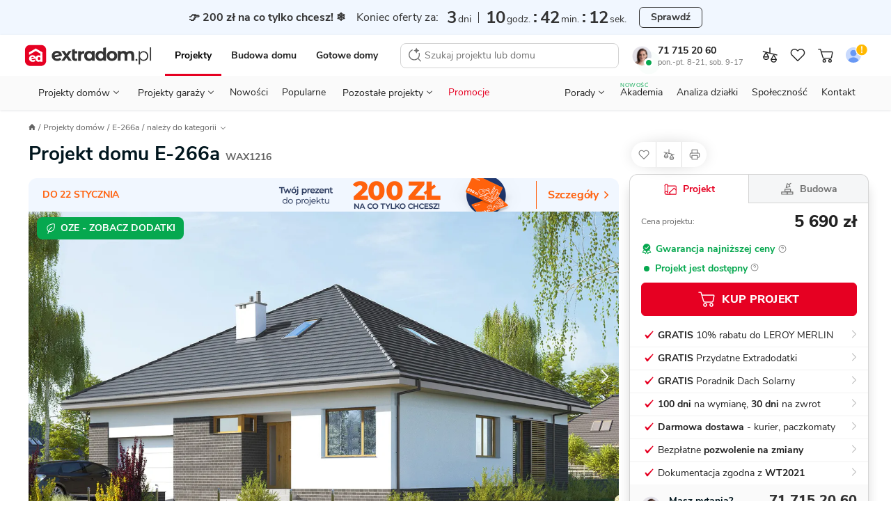

--- FILE ---
content_type: text/html; charset=UTF-8
request_url: https://www.extradom.pl/projekt-domu-e-266a-WAX1216
body_size: 101296
content:
<!DOCTYPE html>










<html lang="pl">
  <head>
    <meta charset="UTF-8">
    <meta http-equiv="X-UA-Compatible" content="IE=edge">
    <title>Projekt domu E-266a 92,30 m² - EXTRADOM</title>
    <meta name="description" content="Projekt domu parterowego E-266a o pow. 92,3 m2 z garażem 1-st., z dachem czterospadowym, z tarasem, sprawdź!"/>
    <meta name="viewport" content="width=device-width, initial-scale=1 maximum-scale=1.0, user-scalable=0">
    <meta name="apple-mobile-web-app-capable" content="yes"/>
    <meta http-equiv="X-UA-Compatible" content="IE=edge,chrome=1">
    <meta name="theme-color" content="#ffffff">
        <link rel="icon" href="https://extradom.wpcdn.pl/assets/e3338e7/images/favicon/favicon.ico"/>
    <link rel="apple-touch-icon" sizes="180x180" href="https://extradom.wpcdn.pl/assets/e3338e7/images/favicon/apple-touch-icon.png">
    <link rel="icon" type="image/png" sizes="32x32" href="https://extradom.wpcdn.pl/assets/e3338e7/images/favicon/favicon-32x32.png">
    <link rel="icon" type="image/png" sizes="16x16" href="https://extradom.wpcdn.pl/assets/e3338e7/images/favicon/favicon-16x16.png">
    <link rel="manifest" href="https://extradom.wpcdn.pl/assets/e3338e7/manifest.json"/>
    <link rel="manifest" href="https://extradom.wpcdn.pl/assets/e3338e7/images/favicon/site.webmanifest">
    <link rel="mask-icon" href="https://extradom.wpcdn.pl/assets/e3338e7/images/favicon/safari-pinned-tab.svg" color="#e60022">
    <meta name="msapplication-TileColor" content="#e60022">
    <meta name="theme-color" content="#ffffff">
    <meta name="google-site-verification" content="y7HKwkvghmKsyVQ7ohhC6tWpLeF3wY9kmfWV6HtJrS0" />
    <meta name="p:domain_verify" content="d0d98f754165d7d6fc80d3e4d46e999c"/>
          <link rel="canonical" href="https://www.extradom.pl/projekt-domu-e-266a-WAX1216" />
            <link rel="dns-prefetch" href="//extradom.wpcdn.pl">
    <link rel="preconnect" href="//extradom.wpcdn.pl">
    <link rel="preconnect" href="//www.google-analytics.com">
    <link rel="preconnect" href="//www.googletagmanager.com">

      <meta property="og:type" content="product">
<meta property="product:retailer_part_no" content="WAX1216">
  <meta property="og:title" content="Projekt domu E-266a">
  <meta property="og:url" content="https://www.extradom.pl/projekt-domu-e-266a-WAX1216">
<meta property="og:description" content="Projekt domu parterowego E-266a o pow. 92,3 m2 z garażem 1-st., z dachem czterospadowym, z tarasem, sprawdź!">
<meta property="og:image" content="https://i.wpimg.pl/736x425/wpcdn.pl/extradom/designs/72453/593680/c46d27320bf3337e9442ddd787e35207b97885c9904f2259737c774453cb22d7.jpg">

<meta property="product:brand" content="E-domy">
<meta property="product:availability" content="in stock">
<meta property="product:condition" content="new">
<meta property="product:price:amount" content="5690">
<meta property="product:sale_price:amount" content="5690">
<meta property="product:price:currency" content="PLN">
<meta property="product:retailer_item_id" content="WAX1216">
<meta property="product:designWithConstruction" content="true">
<meta property="product:category" content="Projekty domów">
<meta property="product:title" content="E-266a">
<meta property="product:area" content="92.3">
      <meta property="product:category" content="Projekty domów do 100 m²">
      <meta property="product:category" content="Projekty domów parterowych">
      <meta property="product:category" content="Projekty domów z garażem 1 st.">
      <meta property="product:category" content="Projekty domów czterospadowych">
      <meta property="product:category" content="Projekty domów wielospadowych">
      <meta property="product:category" content="Projekty domów 3-pokojowych">
      <meta property="product:category" content="Projekty domów ze stropem żelbetowym">
      <meta property="product:category" content="Projekty domów energooszczędnych">
      <meta property="product:category" content="Projekty domów z tarasem">
      <meta property="product:category" content="Projekty domów z kominkiem">
  <meta property="product:level" content="wolnostojąca">
        <meta property="product:size" content="small">
      <script>
    var pageType = "Karta projektu";
    var pageCategory = "house"
    var isAvailable = "1"
  </script>
          <script async src="https://www.googletagmanager.com/gtag/js?id=G-K5ZHY4RE09"></script>
      <script>
        const getCookieValue = (cookieKey) => {
          const re = new RegExp(`${cookieKey}=([^;]+)`);
          const value = re.exec(document.cookie);
          return (value != null) ? unescape(value[1]) : null;
        }

        window.userID = ""
        window.cookieId = getCookieValue('_ga');
        window.adgroupid = getCookieValue('adgid');
        window.gclid = "";
        window.dataLayer = window.dataLayer || [];
        window.badgeSeen = getCookieValue('newSeen');

        window.consentMode = {
          ad_storage: null,
          ad_user_data: null,
          ad_personalization: null,
          analytics_storage: null,
        }

        function gtag(){dataLayer.push(arguments);}
        if (localStorage.getItem('consentMap') === null) {
          gtag('consent', 'default', {
            'ad_storage': 'denied',
            'ad_user_data': 'denied',
            'ad_personalization': 'denied',
            'analytics_storage': 'denied',
          });
        } else {
          gtag('consent', 'default', JSON.parse(localStorage.getItem('consentMap')));
        }

        gtag('js', new Date());

        gtag('config', 'G-K5ZHY4RE09', {
          send_page_view: false,
          content_group: window.pageType || "Pozostałe",
          user_id: window.userID || '',
          client_id: window.cookieId ? window.cookieId.slice(6) : '',
        });
        if (window.pageType === "Karta projektu" || window.pageType === "Listing") {
          gtag('set', {'content_group2': window.pageCategory || "not set" });
        }
        gtag('config', 'AW-1070800927'); //adsy

        window.dataLayer.push({
          cookie_id: window.cookieId,
          gclid: "",
          zalogowany: "nie",
        })
      </script>
    
      <script>
  let userID = null;
    window.dataLayer.push({
    typStrony: 'Karta projektu',
    productName: 'E-266a',
    productCode: 'WAX1216',
    userID,
    productPrice: '5690',
    basePrice: '5690',
    pageType: 'product',
    productId: 'WAX1216',
    titlePrefix: 'domu',
    discount: 0
  });
</script>

    <!-- MAIN STYLES -->
          <style media="screen ">
      #page,.menu,.menu__wrapper{overflow-x:hidden}.search__input,body,button,textarea{font-family:"Nunito Sans",Helvetica,Arial,sans-serif}.logged__panel::after,.menu--open::before,.menu__bottom-btn::after,.menu__icon-before::before,.menu__item--gap-top::before,.menu__item::after,.menu__items li.activated a::before,.menu__items li.activated span::before,.menu__sublist-item::after,.menu__sublist.active::after,.menu__to-top:hover::before,.nav__status-dot,.page__foreground::before,html.fslightbox-open #page::after{content:""}.breadcrumbs__item,.logged__panel,.menu__contact,.menu__contact-button,.menu__item,.menu__to-top,.nav__btn,.nav__burger,.nav__cart-number,.nav__item-counter,.nav__link,.nav__list-element,.nav__logo,.pointer,.search__btn,.snackbar__close,[data-mask-link],a{cursor:pointer}html{box-sizing:border-box;-webkit-text-size-adjust:100%;-ms-text-size-adjust:100%;-ms-overflow-style:scrollbar;-webkit-tap-highlight-color:transparent}*,::after,::before{box-sizing:inherit}article,footer,header,main,nav,section{display:block}body{margin:0;font-size:14px;font-weight:400;text-rendering:optimizeLegibility;-webkit-osx-font-smoothing:grayscale;-webkit-font-smoothing:antialiased;overflow-y:auto}.container,.nav__back,.nav__logo{margin-right:auto}.menu__sublist,.modal-open{overflow:hidden}body.no-scroll{max-height:100vh;overflow-y:hidden}body.no-scrollbar::-webkit-scrollbar{display:none}body.nav-space{margin-top:95px}#page{min-width:320px}.page__foreground::before{position:fixed;width:100%;height:200%;z-index:100;background:rgba(0,0,0,.6)}#cookieinfo_wp,html.fslightbox-open #page{position:relative}.container{margin-left:auto;padding-right:16px;padding-left:16px;width:100%}h1,h2,h3,h4,h5,h6,p,ul{margin:0;padding:0;color:#222}ul{list-style:none}a{text-decoration:none;color:#222}strong{font-weight:700}img[data-mirror=true],svg[data-mirror=true]{transform:scaleX(-1)!important}picture{display:block}#cookieinfo_wp{z-index:0}input:-webkit-autofill{box-shadow:0 0 0 1000px #fff inset}input::-webkit-inner-spin-button,input::-webkit-outer-spin-button{-webkit-appearance:none;margin:0}.menu__contacts,.mt-12{margin-top:12px}input[type=number],textarea{-webkit-appearance:none;-moz-appearance:none;appearance:none}input[type=number]{-moz-appearance:textfield}.olark-disable-back-scroll,html body.olark-disable-back-scroll,html.olark-disable-back-scroll{height:auto!important}.text-uppercase{text-transform:uppercase}.text-800{font-weight:800!important}.text-700{font-weight:700!important}.text-400{font-weight:400!important}.text-left{text-align:left!important}.text-center{text-align:center!important}.underline{text-decoration:underline!important}.line-through{text-decoration:line-through!important}.color-red{color:#e60022!important}.color-black{color:#222!important}.color-green{color:#06a84f!important}.color-green-dark{color:#57b37c!important}.color-gold{color:#f9bb09!important}.color-purple{color:#8482e5!important}.color-white{color:#fff!important}.color-black-90{color:#ddd!important}.color-blue-dark-10{color:#1f58ea!important}.color-gray{color:#717171!important}.hide{visibility:hidden!important}.hidden,.hidden--not-xs,.hidden--sm,.hidden--xs{display:none!important}.search__results,html{overflow-y:scroll}html.fslightbox-open #page::after{position:absolute;top:0;right:0;left:0;bottom:0;background:#000;z-index:99999}.dblock{display:block!important}.d-flex{display:flex}.relative{position:relative}.mb-4{margin-bottom:4px!important}.mb-12,.menu__button--red{margin-bottom:12px}.flex-between{display:flex;justify-content:space-between}.nav{font-family:Nunito Sans,sans-serif;width:100%;z-index:100000000;background:#fff;border-bottom:1px solid #ddd;top:0;left:0;transition:.2s ease-out}.nav--no-shadow{box-shadow:none}.nav--border-bottom{padding:0 8px 0 4px;max-width:100%!important}.nav--fixed{position:fixed;z-index:9999!important}.nav--no-transition{transition:0s}.nav--scroll-up{transform:translateY(-95px)}.nav.show{position:fixed;top:0;right:0;left:0}.nav.show .nav__logo-img{width:141px}.nav__top-wrapper{display:flex;flex-wrap:wrap;align-items:center;padding-bottom:6px;padding-top:8px}.nav__cart{position:relative;display:none;width:28px;height:28px}.nav__cart--gray{filter:grayscale(100%)}.nav__cart.show{display:flex;align-items:center;justify-content:center}.nav__cart--login img{border-radius:50%}.nav__cart.not-logged::after{content:url("data:image/svg+xml,%3Csvg width='16' height='16' viewBox='0 0 16 16' fill='none' xmlns='http://www.w3.org/2000/svg'%3E%3Ccircle cx='8' cy='8' r='7' fill='%23FFB800' stroke='white'/%3E%3Cpath d='M7.58174 9.201L7.15274 3.745H8.84674L8.41774 9.201H7.58174ZM7.22974 11.5V9.971H8.76974V11.5H7.22974Z' fill='white'/%3E%3C/svg%3E%0A");position:absolute;top:-2px;right:-1px;display:block;transform:scale(.9);touch-action:none}.nav__cart-number,.nav__item-counter{position:absolute;z-index:99;display:none;justify-content:center;align-items:center;min-width:14px;width:auto;height:14px;border-radius:8px;border:1px solid #fff;background:#e60022;color:#fff;font-weight:700;font-size:11px;line-height:11px;padding:4px}.nav__cart-number.visible,.nav__item-counter.visible{display:flex}.nav__bottom,.nav__logo{display:none}.nav__cart--mobile .img{max-width:24px;height:24px;-o-object-fit:cover;object-fit:cover}.nav__cart--mobile-pro-img{position:absolute;right:0;top:0}.nav__cart--mobile-pro{border:1px solid #333}.nav__cart-number,.nav__item-counter{right:-1px;top:0}.nav__logo{border:0!important}.nav__logo.show{display:initial}.nav__logo--hide{position:absolute;left:0;top:50%;transform:translateY(-50%) scale(.6);transform-origin:left}.nav__logo-img{display:block;width:106px}.nav__b2b{display:none}.nav__burger{position:relative;background-color:#fff;width:32px;height:32px;border-radius:4px;margin-left:8px;transition:.3s;z-index:1}.nav__burger:hover{background-color:#f2f2f2}.nav__burger span{position:absolute;display:block;height:1.25px;width:18px;background:#222;border-radius:1px;left:calc(50% - 6px);top:50%;transform:rotate(0);transition:.3s}.nav__burger span:nth-child(1){top:calc(50% - 7px);transform-origin:left center}.nav__burger span:nth-child(3){top:calc(50% + 7px);transform-origin:left center}.nav__burger.show span:nth-child(1){left:calc(50% - 10px);transform:translateX(3px) rotate(45deg);width:20px}.nav__burger.show span:nth-child(2){transform:rotateY(90deg)}.nav__burger.show span:nth-child(3){left:calc(50% - 10px);transform:translateX(3px) rotate(-45deg);width:20px}.nav__btn{display:none;margin-left:0;-o-object-fit:scale-down;object-fit:scale-down;background-color:#fff;border-radius:4px;transition:.3s}.nav__btn:hover{background-color:#f2f2f2}.nav__btn.show{display:block;width:16px}.nav__back{margin-left:13px}.nav__sticky{background-color:#fff;padding:0;position:fixed;top:0;left:0;right:0;z-index:200;box-shadow:0 3px 5px 0 rgba(203,203,203,.55);transition:.3s;transform:translateY(-50px)}.nav__sticky--active{transform:translateY(0)}.nav__sticky-wrapper{position:relative;display:flex;justify-content:space-between;height:50px}.nav__list{display:none}.nav__list-element{font-size:12px;line-height:21px;color:#646464}.nav__list-element:not(:first-of-type){margin-left:30px}.nav__list-element a{color:#01161e}.nav__list-element--active{font-weight:700;color:#01161e;border-bottom:2px solid #de737f}.nav__list-element--product:not(:first-of-type){margin-left:38px}.nav__links{display:flex;margin:0 auto;width:100%;justify-content:space-around}.nav--fixed .nav__links--fixed-hidden,.nav__contact,.nav__links--desktop{display:none}.nav__link{font-size:13px;line-height:18px;margin-top:10px;padding:8px 10px}.nav__link:first-child{padding-left:7px}.nav__link:last-child{padding-right:7px}.nav__consultant{border-radius:50%;margin-right:9px;width:28px}.nav__status-dot{box-shadow:0 0 0 0 #fff;height:14px;position:absolute;width:14px;border-radius:50%;border:3px solid #fff;left:17px;top:20px}.nav__status-dot--online{animation:dotPulse 2s infinite;background-color:#06a84f}.menu__count,.nav__status-dot--offline{background-color:#e60022}.nav__phone-number{font-weight:700}.nav__phone-number:hover{color:#e60022}.nav__working-hours{color:#717171;font-size:11px}.nav__working-hours--highlighted{color:#fff;border-radius:3px;background:#3e3e3e;font-weight:700;padding:0 3px}.menu,.menu__subtitle{background-color:#fff}.nav__items{align-items:center;display:flex}.nav__item--desktop{display:none}@keyframes dotPulse{0%{transform:scale(.95);box-shadow:0 0 0 0 rgba(6,168,79,.7)}70%{transform:scale(1);box-shadow:0 0 0 10px rgba(6,168,79,0)}100%{transform:scale(.95);box-shadow:0 0 0 0 rgba(6,168,79,0)}}.logged{display:flex;justify-content:space-between;width:88px}.logged__notifications{display:flex;flex-direction:column;justify-content:space-around}.logged__notification{display:flex;align-items:center;font-size:10px;color:#646464}.logged__notification:hover{text-decoration:underline}.logged__notification-value{display:inline-block;margin-left:3px}.logged__panel{position:relative;width:50px;height:38px;padding:2px 15px 2px 2px;border:1px solid #ccc;border-radius:8px}.logged__panel::after{position:absolute;top:45%;right:5px;width:0;height:0;border-left:5px solid transparent;border-right:5px solid transparent;border-top:5px solid #333}.logged__panel img{width:100%}.logged__dropdown{position:absolute;z-index:9;top:120%;right:0;width:158px;border:1px solid #ccc;border-radius:8px;background:#fff}.logged__dropdown-item{display:flex;align-items:center;padding:8px 16px;border-top:1px solid #ccc;color:#333}.menu,.menu--sticky .menu__hidden-item{display:none}.logged__dropdown-item svg{margin-right:6px}.logged__dropdown-item--user{border-top:none;font-weight:700}.menu{border-top:1px solid #ddd;width:100%;height:calc(100% - 50px);position:fixed;top:50px;right:0;z-index:999}.menu--sticky .menu__section--visible{top:49px}.menu--sticky .menu__contact-bar,.menu--sticky .menu__logo{display:flex}.menu.show{display:block}.menu__wrapper{min-height:100%;margin:0 -16px;position:relative;overflow-y:auto}.menu--open{position:fixed;top:0;z-index:9999999999}.menu--open::before{height:100%;width:100%;position:fixed;top:0;left:0;background:rgba(0,0,0,.2);-webkit-backdrop-filter:blur(1px);backdrop-filter:blur(1px);z-index:99}.menu__desktop{display:none;margin-top:8px}.menu__mobile{background:#f2f2f2;margin-top:-1px;max-width:100%!important}.menu__logo{align-items:center;display:none}.menu__signet{display:block;width:26px}.menu__items li.activated a,.menu__items li.activated span{color:red;position:relative}.menu__items li.activated a::before,.menu__items li.activated span::before{position:absolute;border-bottom:2px solid #e60022;bottom:0;left:0;right:0}.menu__items--gray{background-color:#f2f2f2;padding-inline-start:0}.menu__items sup{font-size:10px;position:absolute;top:8px}.menu__item{font-size:16px;font-weight:700;align-items:center;color:#333;line-height:51px;background:#fff;display:block;border-bottom:1px solid #ddd;padding-left:20px;position:relative;-webkit-user-select:none;-moz-user-select:none;user-select:none;white-space:nowrap}.menu__item--red{color:#e60022}.menu__item::after{width:9px;height:9px;border-top:2px solid #333;border-right:2px solid #333;display:inline-block;transform:scaleX(.9) rotate(45deg);position:absolute;right:24px;top:20px}.menu__item--gap-top{margin-top:16px;position:relative}.menu__item--gap-top::before{width:100%;height:1px;background-color:#ddd;position:absolute;top:0;left:0}.menu__item--border-top,.menu__to-top{position:relative}.menu__item--gap-left{margin-left:auto}.menu__item--no-after::after{display:none}.menu__item-footnote{color:#06A84F;font-size:12px;letter-spacing:.5px;line-height:16px;padding-left:8px}.menu__to-top{align-items:center;border-left:1px solid #d5d5d5;border-right:1px solid #d5d5d5;display:flex;margin-left:6px;padding:0 6px;z-index:1}.menu__to-top:hover::before{background-color:#f2f2f2;border-radius:50%;display:block;height:27px;left:3px;position:absolute;top:-2px;width:27px;z-index:-1}.menu__contact-bar{align-items:center;display:none;font-size:16px;justify-content:space-between}.menu__phone-number{align-items:center;display:flex;margin:0 12px 0 8px;white-space:nowrap}.menu__phone-icon{height:14px;margin-right:2px}.menu__call-btn{font-size:14px!important;height:32px!important;padding:0 16px!important}.menu__link{height:100%;width:calc(100% - 36px);background:#fff;display:block;margin-left:-20px;padding-left:20px;border-right:1px solid #ddd}.menu__link--wide{width:100%;margin-left:0;padding-left:20px;border-right:none}.menu__link--p0{padding-left:0}.menu__link--new{margin-left:8px;font-weight:700;font-size:11px;line-height:15px;color:#06A84F}.menu__icon-before{display:flex;align-items:center}.menu__icon-before::before{background-repeat:no-repeat;background-size:cover;width:16px;height:16px;margin-right:16px;display:inline-block}.menu__section{background:#f2f2f2;position:absolute;width:calc(100% - 32px);margin-left:16px;top:0;left:0;transform:translateX(100%);transition:all .3s 0s,padding-top 0s .25s;display:none}.menu__section--visible{background:#fff;min-height:100%;display:initial}.menu__section--tools .menu__sublist-item{font-size:14px;line-height:19px;color:#717171}.menu__section--tools .menu__sublist-item--important{font-size:16px;line-height:20px;color:#333;margin-bottom:8px;align-self:flex-start;padding:0}.menu__section--article .menu__base-btn{display:none}.menu__section--article .menu__base-btn span{margin-left:8px;font-weight:700;font-size:11px;line-height:15px;color:green;text-transform:uppercase}.menu__section--show{transform:translateX(0);display:initial}.menu__section--show .menu__sublist{transition:250ms}.menu__section--white{background:#fff}.menu__bottom-section{align-items:center;border-top:1px solid #f2f2f2;bottom:0;display:none;height:66px;left:0;position:absolute;width:100%}.menu__bottom-btn,.menu__sublist.active{position:relative}.menu__bottom-btn{align-items:center;border-right:1px solid #f2f2f2;-moz-column-gap:16px;column-gap:16px;display:flex;font-weight:700;height:66px;padding:14px 33px 14px 24px;width:100%}.menu__bottom-btn:last-child{border-right:none}.menu__bottom-btn:hover{background-color:#f2f2f2}.menu__bottom-btn::after{border-right:1px solid #333;border-top:1px solid #333;display:inline-block;height:6px;position:absolute;right:20px;top:30px;transform:scaleY(.9) rotate(135deg);width:6px}.menu__subtitle{font-weight:700;font-size:18px;line-height:25px;color:#222;padding:24px 20px 8px}.menu__subtitle--designs{border-bottom:1px solid #ddd;font-size:22px;line-height:28px;padding-bottom:29px}.menu__sublist{display:flex;flex-direction:column;align-items:flex-start;padding-left:48px;border:none;background:#fafafa}.menu__sublist.active::after{width:100%;height:1px;background-color:#ddd;position:absolute;bottom:0;left:0}.menu__sublist .active{display:flex}.menu__sublist-title{color:#222;font-weight:700;font-size:14px;letter-spacing:.4px;text-transform:uppercase;display:flex;flex-direction:column;align-items:flex-start;padding-left:48px!important}.menu__sublist-title::before{position:absolute;top:16px;left:20px;filter:grayscale(100%)}.menu__sublist-title::after{width:9px;transform:scaleY(.9) rotate(135deg);right:24px;top:20px}.menu__sublist-title.active{color:#e60022}.menu__sublist-title.active::before{filter:grayscale(0)}.menu__sublist-title.active-with-delay::after{background:#fff;border-color:#ddd;top:unset;right:unset;width:16px;height:16px;bottom:-9px;left:20px;border-width:1px;z-index:10}.menu__sublist-title--gap-top{margin-top:16px}.menu__before-title{display:none}.menu__before-title--gap-top{color:#f2f2f2;background:#f2f2f2;width:100%;height:16px;border-top:1px solid #ddd;border-bottom:1px solid #ddd;margin-top:-1px;display:block}.menu__sublist-item{font-size:16px;line-height:20px;font-weight:400;background-color:#fafafa;min-height:64px;width:calc(100% + 48px);position:relative;display:flex;flex-direction:column;align-items:flex-start;justify-content:center;left:-48px;padding-right:20px;padding-left:94px;transition:.3s}.menu__sublist-item--new{flex-direction:row;justify-content:flex-start;align-items:center}.menu__sublist-item--new span{margin-left:6px;font-weight:700;font-size:11px;line-height:15px;color:#06A84F;text-transform:uppercase}.menu__sublist-item:active,.menu__sublist-item:focus{background-color:#f2f2f2}.menu__sublist-item::before{background-size:contain;background-position:center center;position:absolute;top:0;left:20px;width:58px;height:64px;mix-blend-mode:darken}.menu__sublist-item::after{width:calc(100% - 94px);height:1px;background:#ddd;position:absolute;left:94px;bottom:0}.menu__sublist-item--auto::before{background-size:auto}.menu__sublist-item--important,.menu__sublist-item--important-pr{font-weight:700}.menu__sublist-item--article{font-size:14px;line-height:19px;min-height:70px}.menu__sublist-item--article::before{height:36.66px;width:58px;border-radius:4px;top:calc((70px - 36.66px)/ 2);background-size:cover}.menu__sublist-item--plain{font-weight:700;background-color:#fff;padding-left:20px;width:unset;left:unset;min-height:52px}.menu__sublist-item--plain::after{width:calc(100% - 20px);left:20px}.menu__sublist-item--plain-icon{font-weight:700;background-color:#fff;padding-left:56px;width:unset;left:unset;min-height:52px}.menu__sublist-item--plain-icon::before{width:20px;height:20px;top:17px;background-color:#fff;transition:.3s;filter:grayscale(100%)}.menu__sublist-item--plain-icon::after{width:calc(100% - 56px);left:56px}.menu__sublist-item--tool{background-color:#fff;height:112px;padding-left:66px;width:unset;left:unset}.menu__sublist-item--tool::before{width:24px;height:24px;top:16px}.menu__sublist-item--tool::after{width:calc(100% - 66px);left:66px}.menu__sublist-item--recommended{background-color:#fff;width:100%;left:0;padding-left:79px}.menu__sublist-item--recommended::before{width:44px;height:44px;top:10px;left:20px;transition:.3s}.menu__sublist-item--recommended::after{width:calc(100% - 79px);left:79px}.menu__sublist-categories{width:100%}.menu__article-category{font-weight:700;font-size:16px;line-height:20px;min-height:52px;padding-left:20px}.menu__article-category--last::before,.menu__recommended-categories{font-size:14px;line-height:19px;letter-spacing:.4px;font-weight:700;color:#8c8c8c;text-transform:uppercase}.menu__article-category::after{width:calc(100% - 20px);left:20px}.menu__article-category--last{margin-bottom:62px}.menu__article-category--last::before{content:"polecamy";height:20px;width:82px;top:76px}.menu__recommended-categories{background:#fff;margin-top:16px;padding:24px 20px 8px}.menu__recommended-btns-wrapper{background-color:#fff;border-bottom:1px solid #ddd;padding:15px 0 12px 22px}.menu__recommended-btns{display:flex;margin-left:-22px;overflow-x:auto;padding-bottom:10px;scrollbar-width:none}.menu__recommended-btns-title{color:#8c8c8c;font-size:11px;font-weight:700;line-height:15px;margin-bottom:8px}.menu__recommended-btn{background-color:#fff;border:1px solid #c4c4c4;border-radius:4px;color:#333;font-size:14px;line-height:24px;margin-right:10px;padding:0 12px;white-space:nowrap}.menu__all-button,.menu__button{border:1px solid #c4c4c4;box-sizing:border-box;transition:.3s}.menu__all-button,.menu__contact-button,.menu__see-all{line-height:22px;text-align:center}.menu__recommended-btn:first-child{margin-left:22px}.menu__all-button{font-weight:700;font-size:16px;color:#333;background:#fff;width:calc(100% + 8px);border-radius:6px;padding:13px;margin:16px 20px 16px -28px}.menu__project-promoted,.menu__user,.search__no-results{border-bottom:1px solid #ddd}.menu__see-all{font-weight:700;font-size:16px;letter-spacing:-.2px;text-decoration:underline;color:#333;background-color:#fff;display:block;padding:24px 8px}.menu__project-promoted::after,.menu__project-title,.menu__promo-info,.menu__user-email{font-size:14px;line-height:19px}.menu__project-promoted{background-color:#fff;padding:66px 20px 24px 160px;position:relative;display:flex;flex-direction:column;min-height:calc(66px + 66px + 24px)}.menu__project-promoted::before{content:"";background-size:contain;background-position:center center;background-repeat:no-repeat;width:123px;height:82px;display:block;position:absolute;left:20px;bottom:16px;border-radius:4px}.menu__project-promoted::after{content:"polecany projekt";font-weight:700;letter-spacing:.4px;text-transform:uppercase;color:#8c8c8c;position:absolute;top:24px;left:20px}.menu__project-title{font-weight:700;color:#222;margin-bottom:6px}.menu__promo-info{color:#717171}.menu__user{height:105px;padding:20px 102px 16px;margin-bottom:-17px;background-color:#f2f2f2;display:flex;flex-direction:column;justify-content:center;position:relative}.menu__user::after,.menu__user::before{position:absolute;content:""}.menu__user::before{background-size:cover;background-position:center center;background-repeat:no-repeat;width:62px;height:62px;border-radius:50%;display:block;top:18px;left:18px;z-index:2}.menu__user::after{width:70px;height:70px;border-radius:50%;background-color:#fff;top:16px;left:14px;box-shadow:0 5px 12px rgba(0,0,0,.1);z-index:1}.menu__gap-bottom,.menu__notify{position:relative}.menu__user-email{color:#333;margin-bottom:18px}.menu__count{align-items:center;border:1px solid #fff;border-radius:8px;color:#fff;display:none;font-weight:700;font-size:11px;height:16px;line-height:11px;justify-content:center;min-width:16px;padding:4px;position:absolute;top:14px;left:34px;width:auto;z-index:10}.menu__count--big{font-size:14px;width:20px;top:22px;left:62px}.menu__contacts::before,.menu__your-account{font-size:12px;line-height:16px;letter-spacing:.4px;font-weight:700}.menu__count--big::before{width:24px;height:24px;left:-2px;top:-7px}.menu__count--big::after{width:20px;height:20px;left:0;top:-5px}.menu__count.visible{display:flex}.menu__your-account{text-transform:uppercase;color:#8c8c8c;margin:36px 20px 8px}.menu__account{display:flex;flex-direction:column;align-items:center;width:100%;padding:36px 22px 28px}.menu__account-title{font-weight:700;font-size:18px;line-height:25px;color:#000;display:flex;flex-direction:column;align-items:center;margin-bottom:8px}.menu__account-title::before{content:"";background-repeat:no-repeat;background-size:cover;width:96px;height:80px;display:inline-block;margin-bottom:18px}.menu__account-subtitle{font-size:14px;line-height:21px;color:#717171;text-align:center;padding:0 48px;margin-bottom:16px}.menu__button{font-style:normal;font-weight:800;font-size:14px;line-height:18px;color:#01161e;background:#fff;border-radius:6px;padding:10px;outline:0;width:100%;display:flex;align-items:center;justify-content:center}.menu__button--red{color:#fff;background:#e60022;border-color:#e60022}.menu__gap-bottom{margin-bottom:17px}.menu__gap-bottom::after{content:"";width:100%;height:18px;background:linear-gradient(#ddd 0 1px,#f2f2f2 1px 17px,#ddd 17px 18px);position:absolute;bottom:-17px;left:0}.menu__contacts{display:flex;justify-content:space-between;flex-direction:column;margin-bottom:72px;position:relative}.menu__contacts::before{content:"Przydatne linki";text-transform:uppercase;color:#8c8c8c;position:absolute;bottom:-60px;left:20px}.menu__contact{margin-left:60px;margin-right:16px;position:relative}.menu__contact::before{content:"";background-repeat:no-repeat;background-size:cover;width:24px;height:24px;display:inline-block;position:absolute;top:2px;left:-40px}.menu__contact-title{font-weight:700;font-size:18px;line-height:25px;color:#01161e;margin-bottom:4px}.menu__contact-info{font-size:14px;line-height:18px;color:#646464}.menu__contact-info--highlighted{color:#fff;border-radius:3px;background:#3e3e3e;font-weight:700;padding:0 3px;width:-moz-fit-content;width:fit-content}.menu__contact-button{font-weight:700;font-size:16px;color:#01161e;background-color:#fff;margin:12px 0 24px;padding:11px 32px;border:1px solid #c4c4c4;box-sizing:border-box;border-radius:6px;transition:.3s;width:100%;display:inline-block}.menu__contact-button:hover{filter:brightness(95%)}.menu__call::before{width:18px;height:18px}.menu__chat::before{width:21px;height:20px;margin-top:-2px}.menu__mail::before{width:20px;height:18px;margin-top:2px}.search{display:none;position:fixed;z-index:99999;top:0;bottom:0;left:0;right:0;background:#fff}.search--open{display:block}.search__form{position:relative;display:flex;width:100%}.search__input{flex:1;height:60px;outline:0;border:none;font-size:14px;line-height:19px;background:#fff}.search__input::-webkit-search-cancel-button{display:none}.search__btn{border:none;outline:0}.search__btn svg{vertical-align:middle}.search__btn-reset,.search__btn-search{display:none}.search__btn-reset{display:flex;align-self:center;justify-content:center;align-items:center;width:24px;height:24px;padding:0;margin:12px;border-radius:50%;background:#F2F2F2}.search__btn-close{order:-1;width:44px;margin-right:11px;background:#fff}.search__results{height:calc(100% - 60px);padding:0 12px 12px;border-top:1px solid #ddd;scrollbar-width:none}.search__results::-webkit-scrollbar{display:none;width:0;scrollbar-width:none;background:0 0}.search__no-results{display:flex;width:calc(100% + 32px);margin-left:-16px;padding:14px 0 14px 16px;font-size:16px;line-height:21px;background:#F2F2F2}.search__no-results img{align-self:baseline;margin-right:8px}.search__title{margin:16px 0 8px 4px;font-size:12px;line-height:16px;letter-spacing:.4px;text-transform:uppercase;color:#717171}.search__assistant{background-color:#FCF8FF;border:1px solid #D9BEE9;border-radius:8px;display:flex;font-size:14px;line-height:19px;margin-top:12px;padding:8px 12px}.search__assistant:hover{background-color:#F8EDFF;border-color:#D9BEE9}.search__assistant-icon{margin-right:15px}.search__assistant-text{width:100%}.search__item{position:relative;display:flex;align-items:center;padding:4px;border-radius:4px;transition:350ms}.search__item--bordered::after{content:"";position:absolute;bottom:0;left:73px;width:calc(100% - 73px);border-top:1px solid #DDD}.search__item svg{margin:0 auto;align-self:center;flex-shrink:0}.search__item--py4{padding-top:9px;padding-bottom:9px}.search__item--mt4{display:block;margin-top:16px;padding:8px 4px}.search__item--mt4 svg{margin-right:8px}.search__item--all{display:block;margin:12px auto 5px;font-weight:700;line-height:18px;text-align:center;text-decoration:underline}.search__item--all:hover{color:#e60022;text-decoration:none}.search__image{background-color:#fff;display:flex;flex:0 0 56px;width:56px;height:40px;margin-right:12px;border-radius:2px;-o-object-fit:cover;object-fit:cover}.search__code{font-size:13px;color:#717171}.search__icon{display:none}.search__prices{display:flex;flex-direction:column;margin-left:auto;text-align:right}.search__base-price{color:#e60022;font-size:11px;line-height:12px}.search__current-price{font-size:18px;line-height:24px;white-space:nowrap}.search__loader{display:none;position:absolute;right:-2px;width:24px;height:24px;background:#fff;align-self:center;margin-right:14px;border:2px solid #e60022;border-top:3px solid #fff;border-radius:50%;animation:spin 2s linear infinite}.search__loader.active{display:block}@keyframes spin{0%{transform:rotate(0)}100%{transform:rotate(360deg)}}div#olark-wrapper.olark-hidden{display:block!important}.breadcrumbs{margin-top:16px;margin-bottom:10px;max-width:100%}.breadcrumbs__list{list-style:none;padding:0;display:flex;flex-direction:row;flex-wrap:wrap;align-items:center}.breadcrumbs__item{position:relative;margin-left:11px;font-size:10px;line-height:18px;color:#646464;white-space:nowrap}.breadcrumbs__item:first-child{margin-left:0}.breadcrumbs__item:not(:first-child)::after{position:absolute;content:"/";top:0;left:-7px;color:#646464}.breadcrumbs__item--hidden{visibility:hidden}.breadcrumbs__item--lg{font-size:14px}.breadcrumbs__item a{color:inherit;font-size:inherit;white-space:nowrap}.breadcrumbs__other{position:static}.breadcrumbs__other svg{margin-bottom:1px;margin-left:3px}.breadcrumbs__category-list{display:none;position:absolute;z-index:100;left:0;right:0;border-radius:8px;padding:8px 16px;background:#fff}.breadcrumbs__category-list.open{display:block}.breadcrumbs__category-item{line-height:22px}.breadcrumbs__category-item:hover{text-decoration:underline}.breadcrumbs--scroll{position:relative}.breadcrumbs--scroll::before{position:absolute;display:block;content:"";top:0;left:-16px;z-index:1;height:15px;width:50px;background:linear-gradient(270.15deg,#FFF 49.73%,rgba(255,255,255,0) 101.24%);transform:rotate(-180deg)}.breadcrumbs--scroll .breadcrumbs__list{position:relative;flex-wrap:nowrap;overflow-x:scroll;scrollbar-width:none}.breadcrumbs--scroll .breadcrumbs__list::-webkit-scrollbar{display:none;width:0}.news-bar{position:relative;z-index:999;background:var(--bg-color)}.contact-bar,.news-bar__btn:hover{background:#fff}.news-bar *{line-height:16px;color:var(--font-color);fill:var(--font-color)}.news-bar__wrapper{display:flex;align-items:center;justify-content:space-between;padding:12px 16px}.news-bar__btn{display:block;margin-left:16px;padding:6px 16px;border-radius:6px;color:var(--font-color);border:1px solid var(--font-color);white-space:nowrap;transition:250ms}.news-bar__btn svg{display:none}.news-bar__btn:hover span{color:var(--bg-color)}.news-bar__btn--with-clock{display:flex;align-items:center;padding:6px;margin-left:2px}.news-bar__btn--with-clock span{display:none}.news-bar__btn--with-clock svg{display:block}.news-bar.gradient{background:linear-gradient(270deg,var(--gradient-right) 0,var(--gradient-left) 100%)}.news-bar__clock,.news-bar__right{display:flex;align-items:center}.news-bar__clock{margin-left:8px}.news-bar__clock-text{display:none}.news-bar__clock-item{display:flex;flex-direction:column;width:22px;margin-right:12px;font-size:18px;line-height:18px;font-weight:700}.news-bar__clock-item span:last-child{font-size:10px;line-height:10px;font-weight:400}.news-bar__clock-item--days{border-right:1px solid var(--font-color);padding-right:6px;margin-right:6px}.news-bar__clock-item--minutes,.news-bar__clock-item--seconds{position:relative}.news-bar__clock-item--minutes::after,.news-bar__clock-item--seconds::after{content:":";position:absolute;left:-8px;top:-2px;display:block}.contact-bar{display:none;position:relative;z-index:999;border-bottom:1px solid #ddd}.contact-bar--sticky{position:fixed;top:0;left:0;right:0;z-index:99999}.contact-bar__wrapper{display:flex;justify-content:space-between;align-items:center;height:44px}.contact-bar__info{font-size:16px;display:flex;align-items:center;justify-content:space-between}.contact-bar__info__status-dot{content:"";display:inline-block;height:8px;width:8px;margin-bottom:1px;margin-right:6px;border-radius:50%}.contact-bar__info a{display:inline-block;margin-left:10px;font-size:18px;color:#e60022}.contact-bar__info svg{width:12px;height:12px}.contact-bar__info__additional-text{font-weight:400;margin:0 8px}.contact-bar__info__text{margin-right:6px}.contact-bar__info__text--black{color:#222!important;font-size:16px!important;margin-left:0!important}.contact-bar__info .btn{width:148px;font-size:14px;height:32px}.contact-bar .status-dot-online{background:#06A84F}.contact-bar .status-dot-offline{background:#E56C3F}.snackbar-container{align-items:flex-end;bottom:0;display:flex;flex-direction:column;margin:10px;max-width:100%;position:fixed;right:0;z-index:99999}.snackbar{align-items:center;background-color:#333;border-radius:8px;color:#fff;display:flex;font-size:14px;justify-content:space-between;margin-bottom:10px;padding:12px 12px 12px 16px;transition:all .5s ease;visibility:hidden}.snackbar:last-child{margin-bottom:0}.snackbar--show{animation:fadein .5s,fadeout .5s 8.5s forwards;visibility:visible}.snackbar--info{background-color:#3c67b8}.snackbar--success{background-color:#06a84f}.snackbar--warning{background-color:#f3890c}.snackbar--error{background-color:#bc1024}.snackbar__heading{font-weight:700}.snackbar__heading span{font-size:14px;line-height:21px;color:#CDEEDC}.snackbar__close{align-items:center;border-radius:50%;display:flex;height:32px;justify-content:center;margin-left:43px;width:32px}.snackbar__ico{background-repeat:no-repeat;height:24px;margin-right:12px;width:24px}.snackbar__close-ico:hover .snackbar__close-ico-circle{fill:rgba(255,255,255,.2)}.snackbar__close-ico:active .snackbar__close-ico-circle{fill:rgba(255,255,255,.3)}.snackbar__close-ico-circle{fill:rgba(255,255,255,.1);transform:rotate(-90deg);transform-origin:50% 50%}.snackbar__close-ico-circle--stroke{animation:circle-stroke 9s forwards linear;stroke:rgba(255,255,255,.3);stroke-width:2px}@keyframes fadein{from{opacity:0}to{opacity:1}}@keyframes fadeout{from{opacity:1}to{opacity:0}}@keyframes circle-stroke{from{stroke-dasharray:89;stroke-dashoffset:0}to{stroke-dasharray:0,89;stroke-dashoffset:-89}}
    </style>
      <style media="screen and (min-width: 320px)">
      .nav__burger span{left:calc(50% - 9px)}
    </style>
      <style media="screen and (min-width: 360px)">
      .nav--border-bottom{padding:0 4px 0 5px}.nav__cart{width:36px;height:36px}.nav__cart.not-logged::after{top:2px;right:2px}.nav__cart-number,.nav__item-counter{right:2px;top:4px}.nav__logo-img{width:118px}.nav__burger{width:36px;height:36px;margin-left:0;margin-right:8px}.nav__burger span{left:calc(50% - 9px)}.nav__btn.show{width:20px}
    </style>
      <style media="screen and (min-width: 375px)">
      .nav__logo-img{width:129px}
    </style>
      <style media="screen and (min-width: 390px)">
      .nav__logo-img{width:141px}
    </style>
      <style media="screen and (min-width: 400px)">
      .hidden--not-xs{display:initial!important}
    </style>
      <style media="screen and (min-width: 420px)">
      .nav__logo-img{width:153px}
    </style>
      <style media="screen and (min-width: 576px)">
      .container,.container .container--left{margin:0 auto}.container{max-width:992px}.modal-open{position:fixed;right:0;left:0;overflow-y:scroll}.mt-sm-12{margin-top:12px}.mb-sm-12{margin-bottom:12px}
    </style>
      <style media="screen and (min-width: 768px)">
      .hidden--xs{display:initial!important}.hidden--md,.nav__search{display:none!important}.nav__contact{margin-left:16px;align-items:center;display:flex;position:relative}.search--open{left:calc(50% - 310px);position:absolute!important;top:12px;width:621px;height:-moz-fit-content;height:fit-content}.search--open .search__overlay{display:block;position:fixed;z-index:-1;left:0;right:0;top:0;bottom:0;background:rgba(0,0,0,.6)}.search{position:relative;display:block}.search__wrapper{width:314px}.search__input{height:36px;width:204px;padding-left:34px;border:1px solid #d4d4d4;border-radius:8px}.search__input:hover{border:1px solid #8c8c8c}.search--open .search__input{border-radius:12px 12px 0 0;border:none;height:44px;padding-left:56px;width:621px}.search--open .search__input:hover{border:none}.search--open .search__btn-search{display:block;position:absolute;right:6px;top:calc(50% - 18px);height:36px;width:96px;border-radius:6px;background:#e60022;color:#fff;font-size:16px;font-weight:800;transition:350ms}.search--open .search__btn-search:hover{background:#EF4357}.search__btn-reset{position:absolute;right:102px;top:11px;transition:350ms;margin:0 12px 0 0}.search__btn-reset:hover{background:#333}.search__btn-reset:hover svg{fill:#fff}.search__btn-close{display:none}.search--open .search__btn-close{display:block;position:absolute;top:7px;left:10px;height:32px;width:32px;border-radius:4px;z-index:1}.search--open .search__btn-close:hover{background:#F2F2F2}.search__results{display:none;padding-left:16px;padding-right:16px}.search--open .search__results{position:absolute;display:block;height:-moz-fit-content;height:fit-content;width:100%;background:#fff;border-radius:0 0 12px 12px}.search__item:focus,.search__item:hover{background:#F2F2F2}.search__item:focus .search__subtitle,.search__item:hover .search__subtitle{text-decoration:underline}.search__item--py4{padding:4px}.search__icon{display:block;position:absolute;z-index:0;left:10px;top:6px}.search__loader{right:100px;top:11px}.news-bar__wrapper{justify-content:center;padding:10px 16px}.news-bar__text *{font-size:16px}
    </style>
      <style media="screen and (min-width: 992px)">
      .nav__bottom{display:block;border-top:1px solid #eee;background:#fff}.nav__bottom.sticky{position:fixed;top:0;left:0;right:0;box-shadow:0 2px 10px rgba(0,0,0,.1)}.nav__bottom-content{display:flex;justify-content:flex-end;align-items:center;height:50px;font-size:16px;font-weight:700}.nav__bottom-content p{margin-right:16px;color:#01161e}.nav__bottom-content a{margin-left:8px;color:#e60022}.nav__bottom-content .previous-project-link{margin-right:auto;color:#222}.nav__b2b{display:block;text-align:right;font-size:12px;color:grey;font-weight:700}.nav__sticky-wrapper{align-items:center;justify-content:flex-end}.nav__list{list-style:none;display:flex}.breadcrumbs__other{position:relative}.breadcrumbs__other:hover .breadcrumbs__category-list{display:block}.breadcrumbs__category-list{left:-50%;width:250px}
    </style>
      <style media="screen and (min-width: 1200px)">
      .breadcrumbs__item{font-size:12px}.breadcrumbs__item--lg{font-size:14px}
    </style>
      <style media="screen and (min-width: 1230px)">
      body{margin-top:0}.container{max-width:1230px}.container .container--left{max-width:848px;margin-left:0}#cookieinfo_wp{position:fixed;left:0;right:0;bottom:0;z-index:9999;border-top:1px solid #ddd}.nav,.nav__item{position:relative}.hidden--sm{display:initial!important}.hidden--lg{display:none!important}.nav__burger,.nav__cart.show{display:none}.mt-lg-12{margin-top:12px}.mb-lg-12{margin-bottom:12px}.nav{border:none;box-shadow:0 1px 3px 0 #1018281a;min-height:107px;padding-bottom:0;z-index:999}.nav--border-bottom{max-width:1220px!important}.nav.show{left:auto}.nav__top-wrapper{flex-wrap:unset;justify-content:space-between;margin-bottom:0;padding:0}.nav__cart{margin-left:0}.nav__cart.not-logged::after{top:1px;right:0;transform:scale(1.1)}.nav__cart-number,.nav__item-counter{min-width:16px;height:16px;right:1px;top:5px}.nav__compare-counter{right:1px;top:5px}.nav__logo{margin-right:0}.nav__logo-img{width:183px}.nav__links--desktop{display:flex;margin:0;width:-moz-fit-content;width:fit-content}.nav__link{font-size:14px;height:59px;line-height:19px;margin:0;padding:20px 14px;font-weight:700}.nav__link:first-child{padding-left:14px}.nav__link:last-child{padding-right:14px}.nav__link--designs.active,.nav__link--designs:hover{border-bottom:3px solid #e60022}.nav__link--adaptations.active,.nav__link--adaptations:hover{border-bottom:3px solid #ff7613}.nav__link--construction.active,.nav__link--construction:hover{border-bottom:3px solid #1F58EA}.nav__link--ready-house.active,.nav__link--ready-house:hover{border-bottom:3px solid #119da4}.nav__contact{margin:0}.nav__item{align-items:center;color:#333;font-size:11px;line-height:15px;width:auto;min-height:40px;padding:9px 9px 4px;display:flex;flex-direction:column;-webkit-user-select:none;-moz-user-select:none;user-select:none;cursor:pointer;border-radius:8px 8px 0 0;transition:.3s}.nav__item.active,.nav__item:hover{box-shadow:0 2px 12px rgba(0,0,0,.1);z-index:10}.nav__item::before{content:"";background-repeat:no-repeat;background-size:cover;display:inline-block;width:22px;height:22px;margin-bottom:6px}.nav__item::after{display:none}.nav__item--big::before{width:24px}.nav__item.not-logged::after{content:url("data:image/svg+xml,%3Csvg width='16' height='16' viewBox='0 0 16 16' fill='none' xmlns='http://www.w3.org/2000/svg'%3E%3Ccircle cx='8' cy='8' r='7' fill='%23FFB800' stroke='white'/%3E%3Cpath d='M7.58174 9.201L7.15274 3.745H8.84674L8.41774 9.201H7.58174ZM7.22974 11.5V9.971H8.76974V11.5H7.22974Z' fill='white'/%3E%3C/svg%3E%0A");position:absolute;top:5px;right:0;display:block;transform:scale(1.2)}.nav__item--rounded{border-radius:8px!important}.nav__item--pro::before{border:1px solid #333}.nav__item--pro-img{position:absolute;right:20px;top:4px}.nav__item--desktop{display:flex}.nav__item--round::before{border-radius:50%}.menu{border-top:none;height:unset;position:unset;display:unset;top:0}.menu--sticky{box-shadow:0 12px 16px -4px #10182829;position:fixed;overflow:visible;top:0;left:0;right:0;z-index:99999}.menu__wrapper{background-color:#fafafa;margin:0;min-height:unset;overflow:visible;position:unset}.menu__desktop{align-items:center;display:flex}.menu__mobile{display:none}.menu__items{align-items:flex-end;display:flex;width:100%;padding-inline-start:0!important}.menu__item{color:#222;font-size:14px;font-weight:400;line-height:22px;background:#fafafa;border-bottom:none;padding:13px 26px 13px 14px;border-radius:8px 8px 0 0}.menu__item.active,.menu__item:hover{background:#fff;box-shadow:0 2px 12px 0 rgba(0,0,0,.1);z-index:10}.menu__item--red{color:#e60022}.menu__item::after{width:6px;height:6px;border-width:1px;transform:scaleY(.9) rotate(135deg);right:14px;top:18px}.menu__item.active::after{transform:scaleY(.9) translateY(3px) rotate(-45deg)}.menu__item--no-after{padding:13px 10px 14px}.menu__item--border-top::after{content:"";width:calc(100% + 16px);height:1px;background-color:#ddd;position:absolute;top:-8px;left:8px;display:initial!important}.menu__item[data-menu-link]:hover,a.menu__item:hover{text-decoration:underline}.menu__item-footnote{display:block;font-size:8px;line-height:11px;padding-left:0;position:absolute;top:8px}.menu__icon-before::before{margin-right:9px}.menu__section{display:initial;background-color:#fff;width:1241px;min-height:0;height:0;margin-left:0;transform:none;z-index:10;overflow:hidden;left:calc(50% - 599px);top:108px;padding:0 16px;border-radius:0 0 8px 8px;transition:0s}.menu__section--visible{height:482px;padding:16px 16px 8px;z-index:20;box-shadow:0 12px 12px rgba(0,0,0,.1)}.menu__section--visible::after{content:"";width:100%;height:100%;position:absolute;left:0;top:0;background:#fff;z-index:-1;box-shadow:0 2px 12px rgba(0,0,0,.1);border-radius:0 0 8px 8px}.menu__section--narrow{width:794px}.menu__section--narrow .menu__sublist{width:481px}.menu__section--garage{left:calc(50% - 606px + 149px)}.menu__section--other{left:calc(50% - 663px + 500px)}.menu__section--other .menu__sublist{height:316px}.menu__section--other.menu__section--visible{height:348px}.menu__section--tools{display:flex}.menu__section--tools.menu__section--visible{height:256px}.menu__section--tools .menu__sublist-item{font-size:14px;line-height:19px;color:#717171;background-color:#fff;display:flex;flex-direction:column;margin-top:61px;margin-left:0;padding-left:44px;cursor:pointer}.menu__section--tools .menu__sublist-item::before{top:0;left:12px}.menu__section--tools .menu__sublist-item::after{content:"Rozpocznij";font-weight:700;font-size:16px;line-height:22px;text-align:center;color:#333;background-color:#fff;height:42px;padding:10px;position:absolute;bottom:-32px;left:48px;border:1px solid #ddd;border-radius:6px;transition:.3s}.menu__section--tools .menu__sublist-item:hover{color:#333}.menu__section--tools .menu__sublist-item:hover::after{border-color:#333}.menu__section--tools .menu__subtitle{display:initial;font-weight:700;font-size:14px;line-height:19px;letter-spacing:.4px;text-transform:uppercase;color:#8c8c8c;position:absolute;top:8px;left:32px}.menu__section--article .menu__base-btn{display:flex;width:266px;margin:0}.menu__section--article .menu__sublist{width:928px}.menu__section--article .menu__sublist-item{padding-left:24px;max-width:464px}.menu__section--article .menu__sublist-item--article{line-height:19px;padding-left:110px;padding-top:12px;padding-bottom:12px;min-height:64px;margin-left:0}.menu__section--article .menu__sublist-item--article::after{width:calc(100% - 110px);left:110px}.menu__section--article .menu__article-category{padding-left:12px;margin-left:20px}.menu__section--article .menu__article-category::after{width:calc(100% - 24px);left:12px;transition:.3s}.menu__section--article .menu__article-category:hover::after{opacity:0}.menu__section--article .menu__all-button{width:464px;border:1px solid #ddd;margin-top:24px}.menu__section--extraproject.menu__section--visible{height:550px}.menu__section--over{left:calc(50% + 153px);top:50px;width:233px}.menu__section--contact.menu__section--visible{height:316px}.menu__section--account.menu__section--visible{height:auto}.menu__bottom-section{display:flex}.menu__bottom-btn::after{transform:scaleY(.9) rotate(45deg)}.menu__subtitle{display:none}.menu__sublist{display:none;left:calc(281px + 16px);top:16px;height:450px;width:567px;background:#f2f2f2;border-radius:8px;z-index:11;padding-right:24px}.menu__sublist--wide{width:928px;flex-flow:column wrap}.menu__sublist--wide .menu__sublist-item{width:50%}.menu__sublist--wide .menu__sublist-item:nth-of-type(7){margin-bottom:96px}.menu__sublist--wide .menu__all-button{position:absolute;width:calc(100% - 48px);left:24px;bottom:10px;margin-left:0}.menu__sublist.active{display:flex;position:absolute}.menu__sublist-item--plain-icon::after,.menu__sublist-item--plain::after,.menu__sublist-title.active-with-delay::after,.menu__sublist.active::after{display:none}.menu__sublist-title{background-color:#fff;font-size:13px;font-weight:700;line-height:18px;width:288px;border-radius:0;padding:12px 32px 12px 44px;border-bottom:1px solid #f2f2f2}.menu__sublist-title::before{top:12px;left:16px}.menu__sublist-title::after{transform:scaleY(.9) rotate(45deg);right:32px;top:16px}.menu__sublist-title.active{background:#f2f2f2;box-shadow:none;border-radius:8px 0 0 8px}.menu__sublist-title.active::after{opacity:0}.menu__before-title{color:#8c8c8c;font-weight:700;font-size:14px;line-height:19px;letter-spacing:.4px;text-transform:uppercase;margin-left:16px;margin-bottom:24px;display:inline-block}.menu__before-title--gap-top{color:#8c8c8c;background:#fff;width:unset;height:unset;margin-top:24px;margin-bottom:8px;border:none}.menu__sublist-item{font-size:14px;line-height:17px;background-color:#f2f2f2;min-height:48px;width:calc(100% + 30px);flex-direction:row;align-items:center;justify-content:flex-start;border-radius:6px;padding-left:78px;margin-left:16px}.menu__sublist-item:hover{background:#fff;color:#e60022;border-color:transparent}.menu__sublist-item::before{height:44px;left:8px}.menu__sublist-item::after{width:calc(100% - 78px);left:78px}.menu__sublist-item--mt{margin-top:16px}.menu__sublist-item--important{padding-left:4px;padding-right:4px}.menu__sublist-item--important-pr{padding-right:4px}.menu__sublist-item--article *{transition:.3s}.menu__sublist-item--article:hover{background-color:#f2f2f2}.menu__sublist-item--article:hover *{color:#e60022}.menu__sublist-item--article::before{width:70px;height:44px;top:calc((70px - 44px)/ 2);left:20px;border-radius:6px}.menu__sublist-item--plain,.menu__sublist-item--plain-icon{font-weight:400;font-size:14px;line-height:19px;min-height:39px;width:calc(100% + 16px);margin-left:-8px;border-radius:6px;transition:.3s}.menu__sublist-item--plain{color:#222;background-color:#fff;padding:0 8px}.menu__sublist-item--plain:hover{background:#f2f2f2;color:#e60022}.menu__sublist-item--plain-icon{color:#222;background-color:#fff;padding:0 8px 0 36px}.menu__sublist-item--plain-icon:hover{background:#f2f2f2;color:#e60022}.menu__sublist-item--plain-icon:hover::before{filter:grayscale(0)}.menu__sublist-item--plain-icon::before{width:16px;height:16px;top:10px;left:12px}.menu__sublist-item--plain-icon::after{width:calc(100% + 16px);left:-8px}.menu__sublist-item--recommended{background-color:#fff;padding-left:0;margin-left:0}.menu__sublist-item--recommended:hover::before{filter:grayscale(0)}.menu__sublist-item--recommended::before{width:32px;height:32px;top:8px;left:-48px}.menu__sublist-item--recommended::after{left:0;width:calc(100% - 16px)}.menu__sublist-categories{display:flex;flex-flow:column wrap;max-height:300px;max-width:467px}.menu__sublist-categories .menu__article-category{max-width:50%}.menu__sublist-categories .menu__article-category:nth-of-type(6){margin-top:52px}.menu__sublist-article{width:352px;position:absolute;top:16px;right:16px;margin-top:10px}.menu__article-category--first::before,.menu__sublist-article::before{color:#8c8c8c;font-weight:700;letter-spacing:.4px;height:20px;width:100px;font-size:14px;line-height:19px}.menu__sublist-article::before{content:"polecamy";text-transform:uppercase;top:-48px;margin-left:-28px;display:initial}.menu__account::after,.menu__article-category--last::before,.menu__contacts::before,.menu__count--big,.menu__user::after,.menu__user::before,.menu__your-account{display:none}.menu__article-category--last{margin-bottom:0}.menu__article-category--first{margin-top:52px}.menu__article-category--first::before{content:"kategorie";text-transform:uppercase;top:-28px;margin-left:4px;display:initial}.menu__recommended{position:absolute;right:32px;top:16px}.menu__recommended-categories{margin-top:0;padding:8px 20px 20px;margin-left:-65px}.menu__all-button{width:calc(100% + 28px);margin:16px 0 16px -28px}.menu__all-button:hover{border-color:#717171}.menu__see-all{font-weight:400;font-size:14px;line-height:19px;text-align:left;text-decoration:unset;width:281px;padding:16px;transition:.3s}.menu__see-all:hover{text-decoration:underline}.menu__project-promoted{border-bottom:none;transition:.3s;max-width:340px;padding:66px 8px 24px 160px}.menu__account,.menu__user{padding:0;margin-bottom:0}.menu__project-promoted:hover{filter:brightness(110%)}.menu__user{background-color:#fff;height:auto;border-bottom:none}.menu__count{top:2px;left:20px}.menu__count--user{top:8px;left:24px}.menu__account-title{font-size:20px;line-height:27px;margin-bottom:4px}.menu__account-title::before{width:58px;height:48px}.menu__account-subtitle{font-size:12px;line-height:16px;padding:0 16px}.menu__button{padding:12px;margin-bottom:12px}.menu__button:hover{border-color:#333}.menu__button--red:hover{background:#e83c50;border-color:#e83c50}.menu__contacts{margin-top:0;margin-bottom:6px}.menu__contacts::after{height:1px;width:calc(100% + 16px);bottom:0}.menu__contact{margin-left:-8px;margin-right:-8px;padding:8px 0 8px 32px;border-radius:6px;transition:.3s}.menu__contact *{transition:.3s}.menu__contact:hover{background:#f2f2f2}.menu__contact:hover *{color:#e60022}.menu__contact:hover::before{filter:grayscale(0)}.menu__contact::before{width:16px;height:16px;left:8px;top:8px;filter:grayscale(100%)}.menu__contact-title{font-size:14px;line-height:19px;margin-bottom:0}.menu__contact-info{font-size:12px;line-height:18px}.menu__chat::before{margin-top:0}.menu__mail{margin-bottom:8px}.menu__values-item,.menu__values-title{margin-bottom:12px;font-size:12px;line-height:16px}.menu__mail::before{margin-top:0}.menu--account{border-radius:8px 0 8px 8px;left:calc(50% + 373px)!important}.menu__values{padding-left:0}.menu__values-title{margin-right:auto;color:#717171}.menu__values-item{display:flex;align-items:center;color:#333}.menu__values-item:last-of-type{margin-bottom:0}.menu__values-item svg{min-width:16px;margin-right:12px}.search--open{left:calc(50% - 378px)}.news-bar__btn--with-clock{padding:6px 16px;margin-left:4px}.news-bar__btn--with-clock span{display:block}.news-bar__btn--with-clock svg{display:none}.news-bar__clock-text{display:block;margin-right:12px;margin-left:8px;font-size:16px}.news-bar__clock-item{flex-direction:row;width:auto;margin-right:14px;font-size:24px}.news-bar__clock-item span:last-child{align-self:flex-end;margin-left:2px;font-size:14px}.news-bar__clock-item--days{padding-right:10px;margin-right:10px}.news-bar__clock-item--minutes::after,.news-bar__clock-item--seconds::after{left:-10px}.contact-bar{display:flex}.snackbar-container{bottom:auto;top:0}
    </style>
  
      <link rel="stylesheet" href="https://extradom.wpcdn.pl/assets/e3338e7/css/__main/style.css" media="screen ">
      <link rel="stylesheet" href="https://extradom.wpcdn.pl/assets/e3338e7/css/__main/screen-and-min-width-400px.css" media="screen and (min-width: 400px)">
      <link rel="stylesheet" href="https://extradom.wpcdn.pl/assets/e3338e7/css/__main/screen-and-min-width-576px.css" media="screen and (min-width: 576px)">
      <link rel="stylesheet" href="https://extradom.wpcdn.pl/assets/e3338e7/css/__main/screen-and-min-width-768px.css" media="screen and (min-width: 768px)">
      <link rel="stylesheet" href="https://extradom.wpcdn.pl/assets/e3338e7/css/__main/screen-and-min-width-992px.css" media="screen and (min-width: 992px)">
      <link rel="stylesheet" href="https://extradom.wpcdn.pl/assets/e3338e7/css/__main/screen-and-min-width-1230px.css" media="screen and (min-width: 1230px)">
      <!-- MAIN END STYLES -->

                <style media="screen ">
      @charset "UTF-8";.badge,.top-badge,.top-badge__right{align-items:center}.badge,.r-6,.summary__delivery-green{text-transform:uppercase}.badges{position:absolute;z-index:1;left:16px;top:0;display:flex}.badge{display:flex;height:24px;color:#fff;line-height:0;border-radius:0 0 8px 8px;padding:0 8px;font-weight:700;margin-right:4px;font-size:11px}.badge--default{background:#e60022}.badge--new{background:#F4CF0C;color:#222}.badge--oze{background:#06A84F;cursor:pointer}.badge--oze img{margin-right:6px;width:12px}.badge--oze p{font-size:11px;color:#fff}.badge--nomination-gallery{position:absolute;bottom:10px;right:10px;min-width:42px!important;width:42px!important;height:auto!important;margin:0!important;padding:0!important}.badge--tip{position:absolute;left:0;height:24px;padding-right:8px;padding-left:8px;background:#ffe03a}.badge--tip span{font-size:10px;color:#01161e;font-weight:800}.badge--gray,.badge--wt2021{border-radius:0 0 8px 8px;color:#222;line-height:20px;font-size:11px}.badge--wt2021{padding:12px 12px 12px 2px;background:#ffb800;font-weight:700}.badge--gray{padding:0 12px;background:#f2f2f2;font-weight:700}.badge--only-desktop{display:none}.badge--right{display:flex}.badge__image--gray{margin-right:5px}.badge__image{margin:0 6px;width:18px;height:16px}.top-badge{background-color:#f9b8c0;display:flex;font-size:14px;font-weight:700;min-height:40px;max-height:48px;justify-content:space-between;letter-spacing:-.2px;line-height:16px;padding:0 0 0 20px;width:100%}.top-badge p{color:inherit!important}.top-badge__right{display:flex}.top-badge__image{max-height:48px}.top-badge__cta{align-items:center;border-left:1px solid #fff;cursor:pointer;display:flex;font-size:16px;height:100%;min-height:40px;min-width:48px;padding:0 16px}.summary__arrow::after,.top-badge__cta::after{border-style:solid;transform:rotate(-45deg);transition:250ms}.top-badge__cta::after{align-self:center;content:"";width:8px;height:8px;border-color:inherit;border-width:0 2px 2px 0;border-radius:1px;display:inline-block;margin-left:5px}.top-badge__cta span{display:none}.gallery{aspect-ratio:4.5/3;display:flex;flex-direction:column-reverse}.gallery:hover .gallery__arrow{background-color:rgba(34,34,34,.8)}.gallery__wrapper{width:100vw;position:relative;left:50%;right:50%;margin-left:-50vw;margin-right:-50vw}.gallery__item{width:100%;height:100%;flex-shrink:0;overflow:hidden;cursor:pointer;background:#f2f2f2}.gallery__item--ad{position:relative}.gallery__item--ad span{position:absolute;top:5px;right:5px;width:54px;height:14px;display:flex;align-items:center;justify-content:center;font-size:9px;line-height:12px;background:#fff;border-radius:4px;color:#717171}.gallery__item--ad a{position:absolute;top:0;bottom:0;left:0;right:0;z-index:3}.gallery__item--top-badge{border-top-left-radius:0;border-top-right-radius:0}.gallery__film-wrapper iframe{position:absolute;top:0;left:0;width:100%;height:100%;border:none}.gallery__image,.gallery__panorama,.gallery__plan{height:100%;display:flex;align-items:center;justify-content:center}.gallery__image img,.gallery__panorama img,.gallery__plan img{width:100%;height:100%;-o-object-fit:cover;object-fit:cover}.gallery__image--hidden,.gallery__panorama--hidden,.gallery__plan--hidden{display:none}.gallery__plan img{-o-object-fit:contain;object-fit:contain;mix-blend-mode:darken}.gallery__plan-image{max-height:100%}.gallery__plan-image #intDim,.gallery__plan-image #number{visibility:hidden}.gallery__panorama{position:relative}.gallery__panorama-wrapper{position:absolute!important;top:0;left:0;bottom:0;right:0;z-index:1000000}.gallery__sketch{width:100%;height:100%}.gallery__close-panorama{position:absolute;z-index:1000000;top:10px;right:10px;display:block;padding:4px 8px 3px;border:1px solid #888;border-radius:4px;font-size:11px;letter-spacing:.3px;color:#333;font-weight:500;background:#fff;cursor:pointer}.gallery__counter,.gallery__panorama-btn{position:absolute;color:#fff;font-weight:700}.gallery__panorama-btn{top:50%;left:50%;transform:translate(-50%,-50%);padding:8px 14px;border:none;border-radius:4px;background:#e60022;font-size:16px;cursor:pointer}.gallery__arrow{position:absolute;z-index:9;display:block;top:50%;transform:translateY(-50%);height:40px;width:40px;background-color:rgba(34,34,34,.05);cursor:pointer;transition:background-color 350ms}.gallery__arrow svg{position:absolute;top:50%;left:50%;transform:translate(-50%,-50%)}.gallery__arrow--left{left:0;border-radius:0 8px 8px 0}.gallery__arrow--left-layer{left:-100px}.gallery__arrow--right{right:0;border-radius:8px 0 0 8px}.gallery__arrow--right-layer{right:-100px}.gallery__counter{bottom:0;left:16px;height:25px;display:flex;align-items:center;padding:0 10px;font-size:12px;border-radius:8px 8px 0 0;background:#01161E;opacity:.6}.gallery__counter>div{margin-right:4px}.gallery__buttons{align-items:flex-end;display:flex;border-bottom:1px solid #c4c4c4;border-top:none;justify-content:flex-end}.gallery__buttons img:only-child.promo-modal__btn{bottom:10px}.gallery__buttons button{border:none;border-radius:0;color:#222;font-size:14px;font-weight:400;height:36px;padding:0}.gallery__buttons button:first-of-type{border-right:1px solid #c4c4c4!important}.gallery__buttons button:only-child{border:none}.gallery__buttons button.active .gallery__icon-mirror{transform:rotate(180deg)}.fslightbox-container [mirror-trigger=true],.mirrored [mirror-trigger]{transform:scaleX(-1)}.gallery__button{border-radius:0!important;border:none!important}.gallery__button:first-child{border-right:1px solid #c4c4c4!important}.gallery__button-mirror{width:auto}.gallery__button-wariants{background-color:#fff;letter-spacing:.3px;padding:0 12px!important;position:relative;white-space:nowrap;width:auto}.gallery__button-wariants--100w,.gallery__button-wariants:only-child{width:100%}.gallery__icon-mirror{display:block;margin-right:4px;width:14px}.thumbnails{display:none;-webkit-user-select:none;-moz-user-select:none;user-select:none}.fslightbox-container{background:#161616!important;top:36px!important;bottom:66px!important;height:calc(100% - 102px)!important}.fslightbox-container .plan__svg #intDim{visibility:visible}.fslightbox-container .fslightbox-thumbs{background:#161616}.fslightbox-container--white,.fslightbox-container--white .fslightbox-thumbs,.fslightbox-container--white .fslightbox-transform-transition>div{background:#fafafa!important}.fslightbox-container--white img{mix-blend-mode:multiply}.fslightbox-container--with-plan .fslightbox-toolbar{display:flex!important;top:12px;right:12px;background:0 0!important;z-index:4}.fslightbox-container--with-plan .fslightbox-toolbar.img .fslightbox-toolbar-button:nth-child(1),.fslightbox-container--with-plan .fslightbox-toolbar.img .fslightbox-toolbar-button:nth-child(3){display:none!important}.fslightbox-container .fslightbox-toolbar,.fslightbox-container--with-plan .fslightbox-toolbar-button:nth-child(4),.fslightbox-container--with-plan .fslightbox-toolbar-button:nth-child(5) svg,.fslightbox-container--with-plan .fslightbox-toolbar-button:nth-child(6) svg,.fslightbox-container--with-plan .fslightbox-toolbar-button:nth-child(7),.fslightbox-container--with-plan .fslightbox-toolbar-button:nth-child(8),.fslightbox-container--with-plan .fslightbox-toolbar-button:nth-child(9){display:none}.fslightbox-container--with-plan .fslightbox-toolbar.img .fslightbox-toolbar-button:nth-child(2){border-radius:4px!important;border:1px solid #ddd;margin-right:4px}.fslightbox-container--with-plan .fslightbox-toolbar-button:nth-child(1),.fslightbox-container--with-plan .fslightbox-toolbar-button:nth-child(2),.fslightbox-container--with-plan .fslightbox-toolbar-button:nth-child(3),.fslightbox-container--with-plan .fslightbox-toolbar-button:nth-child(5),.fslightbox-container--with-plan .fslightbox-toolbar-button:nth-child(6){width:38px;height:38px;background:#fff;border-radius:4px;overflow:hidden;border:1px solid #D4D4D4;margin-right:4px}.fslightbox-container--with-plan .fslightbox-toolbar-button:nth-child(1) svg,.fslightbox-container--with-plan .fslightbox-toolbar-button:nth-child(2) svg,.fslightbox-container--with-plan .fslightbox-toolbar-button:nth-child(3) svg,.fslightbox-container--with-plan .fslightbox-toolbar-button:nth-child(5) svg,.fslightbox-container--with-plan .fslightbox-toolbar-button:nth-child(6) svg{width:16px;height:16px}.fslightbox-container--with-plan .fslightbox-toolbar-button:nth-child(1) path,.fslightbox-container--with-plan .fslightbox-toolbar-button:nth-child(2) path,.fslightbox-container--with-plan .fslightbox-toolbar-button:nth-child(3) path,.fslightbox-container--with-plan .fslightbox-toolbar-button:nth-child(5) path,.fslightbox-container--with-plan .fslightbox-toolbar-button:nth-child(6) path{fill:#333}.fslightbox-container--with-plan .fslightbox-toolbar-button:nth-child(1){background-image:url("data:image/svg+xml,%3Csvg xmlns='http://www.w3.org/2000/svg' width='16' height='16' viewBox='0 0 16 16' fill='none'%3E%3Cg clip-path='url(%23clip0_5369_636350)'%3E%3Cpath fill-rule='evenodd' clip-rule='evenodd' d='M7.77704 0.886282C7.91781 0.815901 8.08349 0.815901 8.22426 0.886282L14.8909 4.21962C15.0603 4.30431 15.1673 4.47744 15.1673 4.66683C15.1673 4.85622 15.0603 5.02935 14.8909 5.11404L8.22426 8.44738C8.08349 8.51776 7.91781 8.51776 7.77704 8.44738L1.11038 5.11404C0.940986 5.02935 0.833984 4.85622 0.833984 4.66683C0.833984 4.47744 0.940986 4.30431 1.11038 4.21962L7.77704 0.886282ZM2.45202 4.66683L8.00065 7.44115L13.5493 4.66683L8.00065 1.89251L2.45202 4.66683Z' fill='%23161616'/%3E%3Cpath fill-rule='evenodd' clip-rule='evenodd' d='M0.88688 11.1095C1.01037 10.8625 1.31071 10.7624 1.5577 10.8859L8.00076 14.1074L14.4438 10.8859C14.6908 10.7624 14.9911 10.8625 15.1146 11.1095C15.2381 11.3565 15.138 11.6568 14.891 11.7803L8.22437 15.1137C8.0836 15.184 7.91792 15.184 7.77715 15.1137L1.11049 11.7803C0.863498 11.6568 0.763386 11.3565 0.88688 11.1095Z' fill='%23161616'/%3E%3Cpath fill-rule='evenodd' clip-rule='evenodd' d='M0.88688 7.7765C1.01037 7.52951 1.31071 7.4294 1.5577 7.5529L8.00076 10.7744L14.4438 7.5529C14.6908 7.4294 14.9911 7.52951 15.1146 7.7765C15.2381 8.02349 15.138 8.32383 14.891 8.44732L8.22437 11.7807C8.0836 11.851 7.91792 11.851 7.77715 11.7807L1.11049 8.44732C0.863498 8.32383 0.763386 8.02349 0.88688 7.7765Z' fill='%23161616'/%3E%3C/g%3E%3C/svg%3E");background-repeat:no-repeat!important;background-position:center!important;margin-right:0;border-radius:4px 0 0 4px}.fslightbox-container--with-plan .fslightbox-toolbar-button:nth-child(2){background-image:url("data:image/svg+xml,%3Csvg width='16' height='16' viewBox='0 0 16 16' fill='none' xmlns='http://www.w3.org/2000/svg'%3E%3Cg clip-path='url(%23clip0_4965_9762)'%3E%3Cpath d='M14.6667 2H8V14H14.6667V2Z' fill='%23DDDDDD'/%3E%3Cpath fill-rule='evenodd' clip-rule='evenodd' d='M8 0.166504C8.27614 0.166504 8.5 0.390362 8.5 0.666504V3.99984C8.5 4.27598 8.27614 4.49984 8 4.49984C7.72386 4.49984 7.5 4.27598 7.5 3.99984V0.666504C7.5 0.390362 7.72386 0.166504 8 0.166504Z' fill='%23222222'/%3E%3Cpath fill-rule='evenodd' clip-rule='evenodd' d='M8 11.5C8.27614 11.5 8.5 11.7239 8.5 12V15.3333C8.5 15.6095 8.27614 15.8333 8 15.8333C7.72386 15.8333 7.5 15.6095 7.5 15.3333V12C7.5 11.7239 7.72386 11.5 8 11.5Z' fill='%23222222'/%3E%3Cpath fill-rule='evenodd' clip-rule='evenodd' d='M10.168 2C10.168 1.72386 10.3918 1.5 10.668 1.5H14.668C14.9441 1.5 15.168 1.72386 15.168 2V14C15.168 14.2761 14.9441 14.5 14.668 14.5H10.668C10.3918 14.5 10.168 14.2761 10.168 14C10.168 13.7239 10.3918 13.5 10.668 13.5H14.168V2.5H10.668C10.3918 2.5 10.168 2.27614 10.168 2Z' fill='%23222222'/%3E%3Cpath fill-rule='evenodd' clip-rule='evenodd' d='M4.16797 2C4.16797 1.72386 4.39183 1.5 4.66797 1.5H5.33464C5.61078 1.5 5.83464 1.72386 5.83464 2C5.83464 2.27614 5.61078 2.5 5.33464 2.5H4.66797C4.39183 2.5 4.16797 2.27614 4.16797 2Z' fill='%23222222'/%3E%3Cpath fill-rule='evenodd' clip-rule='evenodd' d='M4.16797 14C4.16797 13.7239 4.39183 13.5 4.66797 13.5H5.33464C5.61078 13.5 5.83464 13.7239 5.83464 14C5.83464 14.2761 5.61078 14.5 5.33464 14.5H4.66797C4.39183 14.5 4.16797 14.2761 4.16797 14Z' fill='%23222222'/%3E%3Cpath fill-rule='evenodd' clip-rule='evenodd' d='M1.33203 5.5C1.60817 5.5 1.83203 5.72386 1.83203 6L1.83203 6.66667C1.83203 6.94281 1.60817 7.16667 1.33203 7.16667C1.05589 7.16667 0.832031 6.94281 0.832031 6.66667L0.832031 6C0.832031 5.72386 1.05589 5.5 1.33203 5.5Z' fill='%23222222'/%3E%3Cpath fill-rule='evenodd' clip-rule='evenodd' d='M1.33203 8.8335C1.60817 8.8335 1.83203 9.05735 1.83203 9.3335V10.0002C1.83203 10.2763 1.60817 10.5002 1.33203 10.5002C1.05589 10.5002 0.832031 10.2763 0.832031 10.0002V9.3335C0.832031 9.05735 1.05589 8.8335 1.33203 8.8335Z' fill='%23222222'/%3E%3Cpath fill-rule='evenodd' clip-rule='evenodd' d='M0.832031 2C0.832031 1.72386 1.05589 1.5 1.33203 1.5H2.66536C2.94151 1.5 3.16536 1.72386 3.16536 2C3.16536 2.27614 2.94151 2.5 2.66536 2.5H1.83203V3.33333C1.83203 3.60948 1.60817 3.83333 1.33203 3.83333C1.05589 3.83333 0.832031 3.60948 0.832031 3.33333V2Z' fill='%23222222'/%3E%3Cpath fill-rule='evenodd' clip-rule='evenodd' d='M1.33203 14.5C1.05589 14.5 0.832031 14.2761 0.832031 14L0.832031 12.6667C0.832031 12.3905 1.05589 12.1667 1.33203 12.1667C1.60817 12.1667 1.83203 12.3905 1.83203 12.6667L1.83203 13.5L2.66536 13.5C2.94151 13.5 3.16536 13.7239 3.16536 14C3.16536 14.2761 2.94151 14.5 2.66536 14.5L1.33203 14.5Z' fill='%23222222'/%3E%3Cpath fill-rule='evenodd' clip-rule='evenodd' d='M6.22364 6.2194C6.47063 6.34289 6.57074 6.64323 6.44725 6.89022L5.62801 8.52869L6.97905 9.60951C7.19468 9.78202 7.22964 10.0967 7.05713 10.3123C6.88463 10.5279 6.56998 10.5629 6.35435 10.3904L4.68768 9.05705C4.50358 8.90976 4.44738 8.65388 4.55282 8.44301L5.55282 6.44301C5.67631 6.19602 5.97665 6.09591 6.22364 6.2194Z' fill='%23222222'/%3E%3Cpath fill-rule='evenodd' clip-rule='evenodd' d='M8.0063 7.1665C9.11353 7.1665 10.2625 7.53123 11.0717 8.30516C11.2713 8.49603 11.2784 8.81253 11.0875 9.01209C10.8966 9.21166 10.5801 9.21871 10.3806 9.02785C9.79566 8.46845 8.91426 8.1665 8.0063 8.1665C7.09741 8.1665 6.23696 8.46868 5.68558 9.02005C5.49032 9.21532 5.17374 9.21532 4.97848 9.02005C4.78322 8.82479 4.78322 8.50821 4.97848 8.31295C5.76043 7.53099 6.89999 7.1665 8.0063 7.1665Z' fill='%23222222'/%3E%3C/g%3E%3Cdefs%3E%3CclipPath id='clip0_4965_9762'%3E%3Crect width='16' height='16' fill='white'/%3E%3C/clipPath%3E%3C/defs%3E%3C/svg%3E%0A")!important;background-repeat:no-repeat!important;background-position:center!important;margin-right:0;border-radius:0;border-left:none;border-right:none}.fslightbox-container--with-plan .fslightbox-toolbar-button:nth-child(3){background-image:url("data:image/svg+xml,%3Csvg xmlns='http://www.w3.org/2000/svg' width='16' height='16' viewBox='0 0 16 16' fill='none'%3E%3Cg clip-path='url(%23clip0_5408_1110622)'%3E%3Cpath fill-rule='evenodd' clip-rule='evenodd' d='M8.00065 1.8335C4.5949 1.8335 1.83398 4.59441 1.83398 8.00016C1.83398 11.4059 4.5949 14.1668 8.00065 14.1668C11.4064 14.1668 14.1673 11.4059 14.1673 8.00016C14.1673 4.59441 11.4064 1.8335 8.00065 1.8335ZM0.833984 8.00016C0.833984 4.04212 4.04261 0.833496 8.00065 0.833496C11.9587 0.833496 15.1673 4.04212 15.1673 8.00016C15.1673 11.9582 11.9587 15.1668 8.00065 15.1668C4.04261 15.1668 0.833984 11.9582 0.833984 8.00016Z' fill='%23333333'/%3E%3Cpath fill-rule='evenodd' clip-rule='evenodd' d='M8.20094 5.18517C7.8518 5.12528 7.49273 5.19089 7.18733 5.37038C6.88193 5.54987 6.6499 5.83165 6.53235 6.16581C6.44071 6.42631 6.15526 6.5632 5.89476 6.47156C5.63427 6.37992 5.49738 6.09447 5.58902 5.83397C5.78494 5.27703 6.17164 4.80739 6.68064 4.50825C7.18965 4.2091 7.7881 4.09975 8.37 4.19956C8.9519 4.29938 9.4797 4.60191 9.85991 5.05358C10.24 5.50514 10.4481 6.07662 10.4473 6.66687C10.4472 7.5988 9.75484 8.22916 9.2247 8.58258C8.94438 8.76946 8.66763 8.90748 8.46292 8.99846C8.35985 9.04427 8.27327 9.07894 8.21128 9.10255C8.18025 9.11438 8.15526 9.12347 8.13732 9.12985L8.11577 9.1374L8.10917 9.13966L8.10695 9.1404L8.10611 9.14068C8.10596 9.14074 8.10546 9.1409 7.94735 8.66656L8.10546 9.1409C7.84349 9.22822 7.56033 9.08664 7.47301 8.82467C7.38577 8.56296 7.52699 8.28009 7.78847 8.19247C7.78835 8.19251 7.78859 8.19243 7.78847 8.19247L7.79041 8.19181L7.80231 8.18764C7.81366 8.1836 7.83164 8.17708 7.85529 8.16807C7.90268 8.15001 7.97234 8.12218 8.05678 8.08465C8.22707 8.00897 8.45032 7.89699 8.67 7.75053C9.1398 7.43733 9.44735 7.06779 9.44735 6.66656L9.44735 6.66581C9.44788 6.31158 9.32302 5.96858 9.09489 5.69758C8.86676 5.42658 8.55008 5.24506 8.20094 5.18517Z' fill='%23333333'/%3E%3Cpath fill-rule='evenodd' clip-rule='evenodd' d='M7.5 11.3335C7.5 11.0574 7.72386 10.8335 8 10.8335H8.00667C8.28281 10.8335 8.50667 11.0574 8.50667 11.3335C8.50667 11.6096 8.28281 11.8335 8.00667 11.8335H8C7.72386 11.8335 7.5 11.6096 7.5 11.3335Z' fill='%23333333'/%3E%3C/g%3E%3C/svg%3E");background-repeat:no-repeat!important;background-position:center!important;border-radius:0 4px 4px 0}.fslightbox-container--with-plan .fslightbox-toolbar-button:nth-child(5){background-image:url("data:image/svg+xml,%3Csvg xmlns='http://www.w3.org/2000/svg' width='16' height='16' viewBox='0 0 16 16' fill='none'%3E%3Cpath fill-rule='evenodd' clip-rule='evenodd' d='M8 2.8335C8.27614 2.8335 8.5 3.05735 8.5 3.3335V12.6668C8.5 12.943 8.27614 13.1668 8 13.1668C7.72386 13.1668 7.5 12.943 7.5 12.6668V3.3335C7.5 3.05735 7.72386 2.8335 8 2.8335Z' fill='%23333333'/%3E%3Cpath fill-rule='evenodd' clip-rule='evenodd' d='M2.83398 8C2.83398 7.72386 3.05784 7.5 3.33398 7.5H12.6673C12.9435 7.5 13.1673 7.72386 13.1673 8C13.1673 8.27614 12.9435 8.5 12.6673 8.5H3.33398C3.05784 8.5 2.83398 8.27614 2.83398 8Z' fill='%23333333'/%3E%3C/svg%3E")!important;background-repeat:no-repeat!important;background-position:center!important;margin-right:0;border-right:none;border-radius:4px 0 0 4px}.fslightbox-container--with-plan .fslightbox-toolbar-button:nth-child(6){background-image:url("data:image/svg+xml,%3Csvg xmlns='http://www.w3.org/2000/svg' width='16' height='16' viewBox='0 0 16 16' fill='none'%3E%3Cpath fill-rule='evenodd' clip-rule='evenodd' d='M2.83398 8C2.83398 7.72386 3.05784 7.5 3.33398 7.5H12.6673C12.9435 7.5 13.1673 7.72386 13.1673 8C13.1673 8.27614 12.9435 8.5 12.6673 8.5H3.33398C3.05784 8.5 2.83398 8.27614 2.83398 8Z' fill='%23333333'/%3E%3C/svg%3E")!important;background-repeat:no-repeat!important;background-position:center!important;border-radius:0 4px 4px 0}.fslightbox-container .fslightbox-source-wrappers-container:has(.fslightbox__panorama){transform:scale(1)!important}.fslightbox-container .fslightbox-thumb-wrapper.mirror,.mirrored .fslightbox-toolbar-button:nth-child(2){transform:scaleX(-1)!important}.fslightbox-container .fslightbox-caption{bottom:initial;top:21px;margin-left:0;justify-content:flex-start;background:0 0}.fslightbox-container .fslightbox-caption-inner{color:#333;font-size:14px;padding:6px 10px;background:#fafafa!important;font-weight:700}.fslightbox-container .fslightbox-nav{height:24px!important}.fslightbox-container .fslightbox-slide-number-container{max-width:-moz-fit-content;max-width:fit-content;padding:0 10px;height:30px;z-index:111!important}.fslightbox-container .fslightbox-slide-number-container *{color:#fff}.fslightbox-container .fslightbox-slash{background:#fff}.fslightbox-container .fslightbox-slide-btn-container-next>div:hover,.fslightbox-container .fslightbox-slide-btn-container-previous>div:hover{background:#333}.fslightbox-container .fslightbox-thumbs{height:69px}.fslightbox-container .fslightbox-thumb{border:1px solid #d4d4d4!important}.fslightbox-container .fslightbox-thumb-active{border:1px solid #e60022!important}.fslightbox-container .fslightbox-thumb-wrapper{height:48px;width:74px}.fslightbox-container .fslightbox-thumb-wrapper img{width:100%!important;-o-object-fit:cover;object-fit:cover}.fslightbox-container .fslightbox-slide-btn-container-next{padding-right:0}.fslightbox-container .fslightbox-slide-btn-container-next>div{border-radius:3px 0 0 3px}.fslightbox-container .fslightbox-slide-btn-container-previous{padding-left:0}.fslightbox-container .fslightbox-slide-btn-container-previous>div{border-radius:0 3px 3px 0}.fslightbox-container .fslightbox__plan{height:auto!important;max-height:calc(100vh - 132px);max-width:100%;padding:16px;width:auto!important}.fslightbox-container .fslightbox__add{cursor:pointer!important;width:100vw!important;height:auto!important}.fslightbox-container .fslightbox__add span{position:absolute;top:-20px;right:0;color:#d4d4d4;font-size:12px}.fslightbox-container .fslightbox__add img{max-width:100%}.fslightbox-container .fslightbox__real{cursor:pointer!important}.fslightbox-container .fslightbox__real span{position:absolute;top:6px;padding:4px 8px;background:#111;border-radius:6px;right:8px;color:#d4d4d4;font-size:12px}.fslightbox-container .fslightbox__real img{max-width:100%}.fslightbox-container .fslightbox__panorama{width:100vw!important;height:auto!important;cursor:pointer!important;z-index:9999}.fslightbox-container .fslightbox__panorama .gallery__panorama-btn{min-width:200px}.fslightbox-container .fslightbox__sketch{width:100vw!important;aspect-ratio:16/9;height:auto!important}.fslightbox-container .fslightbox__video{width:100vw!important;height:340px!important;border:none!important}.layer{position:fixed;z-index:9999999999999;background:#161616}.layer__top{top:0;left:0;width:100%;display:flex;justify-content:space-between;align-items:center;height:36px;padding-left:12px}.layer__title{color:#FFF;text-overflow:ellipsis;font-size:14px;width:calc(100% - 44px);overflow:hidden;display:-webkit-box;-webkit-box-orient:vertical;-webkit-line-clamp:1}.layer__close{width:36px;height:36px;display:flex;align-items:center;justify-content:center;cursor:pointer}.layer__close:hover{background:#333}.layer__bottom{bottom:0;left:0;width:100%;height:66px;display:flex;align-items:center;justify-content:center;background:#FFF;border-top:1px solid #c4c4c4}.layer__bottom-title{display:none}.layer__bottom-close{display:none;cursor:pointer}.layer__location-btn,.layer__plans-btn{display:none!important;position:absolute!important;bottom:calc(100% + 12px)}.layer__location-btn.active,.layer__plans-btn.active{display:flex!important}.layer__categories{display:flex;width:100%}.layer__category{display:flex;flex-direction:column;justify-content:flex-end;align-items:center;border-right:1px solid #c4c4c4;padding:12px 4px 8px;height:66px;flex:1;cursor:pointer}.layer__category:last-of-type{border-right:0}.layer__category--active.layer__category{box-shadow:0 2px 0 0 #e60022 inset;background:#fde7ea}.layer__category--active .layer__category-name{color:#e60022}.layer__category:hover{background:#FEF1F2}.layer__category-name{margin-top:6px;height:24px;font-size:11px;color:#333;display:flex;align-items:center;text-align:center}.layer__category-icon{height:16px}.layer__plans-wrapper{position:fixed;top:0;right:0;left:0;bottom:0;background:rgba(0,0,0,.8);z-index:100000000000000020;display:none;flex-direction:column;justify-content:flex-end}.layer__plans-wrapper.active{display:flex}.layer__plans-wrapper .plan__parameter{padding:1px 0;border-bottom:1px solid #ECECEC}.layer__plans-wrapper .plan__parameter:last-of-type{margin-bottom:12px;margin-top:4px;border-bottom:none}.layer__plans-wrapper .plan__parameter:first-of-type{padding-bottom:4px}.layer__plans-wrapper .plan__parameter--bordered{margin-top:8px;margin-bottom:4px}.layer__plans-close{width:44px;height:44px;border-radius:50%;background:#fff;transition:.3s;cursor:pointer;display:flex;align-items:center;justify-content:center}.layer__plans-close::before{content:"";width:14px;height:14px;transition:filter .3s;box-sizing:content-box;background-repeat:no-repeat;background-position:center center;padding:15px;background-image:url("data:image/svg+xml,%3Csvg xmlns='http://www.w3.org/2000/svg' width='24' height='24' fill='none'%3E%3Cpath fill='%23717171' fill-rule='evenodd' d='M18.53 5.47a.75.75 0 0 1 0 1.06l-12 12a.75.75 0 0 1-1.06-1.06l12-12a.75.75 0 0 1 1.06 0Z' clip-rule='evenodd'/%3E%3Cpath fill='%23717171' fill-rule='evenodd' d='M5.47 5.47a.75.75 0 0 1 1.06 0l12 12a.75.75 0 1 1-1.06 1.06l-12-12a.75.75 0 0 1 0-1.06Z' clip-rule='evenodd'/%3E%3C/svg%3E")}.layer__plans-content{background:#fff;border-radius:12px 12px 0 0;max-height:100%;overflow-y:scroll}.layer__plans-content::-webkit-scrollbar{display:none;width:0;scrollbar-width:none;background:0 0}.layer__plans-list{padding:16px 16px 8px}.layer__plans-title{font-size:18px;font-weight:700}.layer__plans-header{display:flex;align-items:center;justify-content:space-between;height:60px;padding:16px 4px 16px 16px;border-bottom:1px solid #ddd}.layer__controls-wrap{display:none;position:fixed;top:89px;right:12px;padding:12px;z-index:9999999999;background:#fff;border-radius:12px;border:1px solid #ddd;width:calc(100% - 24px);box-shadow:0 7px 30px 0 rgba(0,0,0,.1)}.layer__controls-wrap .plan__control-name{font-size:14px}.layer__controls-wrap .plan__controls{flex-direction:column;margin-bottom:0}.layer__controls-wrap .plan__control{margin-bottom:12px}.layer__controls-wrap .plan__control--low{margin-bottom:0}.layer__controls-title{display:none;margin-bottom:12px;font-size:14px;font-style:normal;font-weight:700;line-height:21px}.plan-old .fslightbox-toolbar-button:nth-child(1),.plan-old .fslightbox-toolbar-button:nth-child(3){display:none}.plan-old .fslightbox-toolbar-button:nth-child(2){border:1px solid #d4d4d4;margin-right:4px;border-radius:4px}.plan-location .fslightbox-toolbar-button:nth-child(1){display:none}.plan-location .fslightbox-toolbar-button:nth-child(2){border:1px solid #d4d4d4;margin-right:4px;border-radius:4px}.landscape .fslightbox-container .fslightbox-thumbs{display:none!important}.landscape .layer__category br,.no-mirror .fslightbox-toolbar-button:nth-child(2){display:none}.landscape .layer__categories{justify-content:center}.landscape .layer__category{flex-direction:row;align-items:center;justify-content:center;font-size:14px!important;height:48px;padding:8px 16px;flex:initial}.landscape .layer__category-icon{margin-right:6px}.landscape .layer__bottom{height:48px;justify-content:center}.gallery-plans .fslightbox-slide-number-container *{color:#222!important}.gallery-plans .fslightbox-slash{background:#222!important}.fslightbox-open .legend__layer{z-index:9999999999999}.fslightbox-open .layer__controls-wrap.active{display:block}.fslightbox-open .details__tooltip-content--area{left:-90px!important}.fslightbox-open .details__tooltip-content--area::after{left:88px!important}.fslightbox-open .legend--desktop .legend__layer:first-of-type{position:fixed;top:584px;right:400px;bottom:initial;left:initial}.summary{box-shadow:0 7px 30px 0 rgba(0,0,0,.1);border-radius:12px;margin:0 -8px 20px;background:#fff;display:flex;flex-wrap:wrap;position:relative}.summary .summary__header,.summary__show-more{display:none}.summary__badges{display:flex;transform:scale(.8) translateX(-1px);transform-origin:left top}.summary__title{display:flex;justify-content:space-between;padding-left:12px}.summary__contents{border:1px solid #d4d4d4;border-radius:0 0 12px 12px;border-top:none;width:100%}.summary__contents--no-tabs{border-radius:12px;border-top:1px solid #d4d4d4}.summary__content{display:none;padding:0 20px}.summary__tabs{display:flex;justify-content:space-evenly;margin:0 -16px}.summary__tab{background-color:#f5f6f7;border:1px solid #d4d4d4;color:#717171;cursor:pointer;flex:1;font-size:14px;font-weight:700;line-height:19px;padding:8px;text-align:center;width:auto;display:flex;justify-content:center;align-items:center}.summary__tab svg{width:20px;min-width:20px;margin-right:8px}.summary__tab:first-of-type{border-radius:12px 0 0}.summary__tab:nth-of-type(2){border-left:none}.summary__tab:last-of-type{border-radius:0 12px 0 0;border-left:none;padding-left:9px}.summary__tab:hover{color:#333}.summary__radio{height:0;opacity:0;position:absolute;width:0}.summary__radio:first-of-type:checked~.summary__contents>.summary__content:nth-child(1),.summary__radio:nth-of-type(2):checked~.summary__contents>.summary__content:nth-child(2),.summary__radio:nth-of-type(3):checked~.summary__contents>.summary__content:nth-child(3){display:block}.summary__radio:checked+.summary__tab{background-color:#fff;border-bottom:none}.summary__radio:checked+.summary__tab--project{color:#e60022}.summary__radio:checked+.summary__tab--aa{color:#ff922e}.summary__radio:checked+.summary__tab--build{color:#1f58ea}.summary__heading{color:#4D4D4D;font-size:16px;font-weight:700;line-height:22px;margin:20px 0 12px}.summary__paragraph{padding-bottom:18px}.summary__list{margin-top:12px}.summary__list-item{display:flex;align-items:flex-start;margin-bottom:12px;font-size:14px;line-height:18px}.summary__list-item::before{align-items:center;background:#ff922e;border-radius:50%;content:url("data:image/svg+xml,%3Csvg width='8' height='8' viewBox='0 0 8 8' fill='none' xmlns='http://www.w3.org/2000/svg'%3E%3Cpath fill-rule='evenodd' clip-rule='evenodd' d='M6.90258 0.841164L2.5258 5.22661L1.36437 3.93827C1.15042 3.72883 0.814212 3.71614 0.569699 3.89384C0.331299 4.07789 0.264058 4.40156 0.410766 4.66177L1.78615 6.9846C1.92063 7.20038 2.15292 7.33366 2.41577 7.33366C2.6664 7.33366 2.9048 7.20038 3.03928 6.9846C3.25934 6.68631 7.45885 1.48851 7.45885 1.48851C8.009 0.904629 7.3427 0.390561 6.90258 0.834818V0.841164Z' fill='white'/%3E%3C/svg%3E%0A");display:flex;height:16px;justify-content:center;margin-right:8px;margin-top:1px;min-width:16px}.summary__arrow::after,.summary__delivery::before,.summary__price-alert::after,.summary__promotion::after,.summary__status-dot{content:""}.summary__list-item--blue::before{background:#1f58ea}.summary__buttons{margin-bottom:16px}.summary__text-blue{color:#1F58EA}.summary__text-small{font-size:12px;line-height:18px}.summary__mirror-icon{width:42px;height:21px;background-repeat:no-repeat;background-position:center center;background-size:contain;display:block;margin-right:10px;transition:.3s}.summary__arrow::after{align-self:center;width:10px;height:10px;border-color:#8c8c8c;border-width:0 2px 2px 0;border-radius:1px;display:inline-block;margin-left:auto}.summary__cost,.summary__ready{border-top:1px solid #eee;margin:0 -16px;cursor:pointer}.summary__cost{padding:8px 16px 6px}.summary__ready{display:flex;flex-direction:row;padding:8px 16px}.summary__ready::before{margin-right:12px;height:20px}.summary__cost,.summary__parameters,.summary__ready{background-color:#fff;transition:250ms}.summary__cost:hover,.summary__parameters:hover,.summary__ready:hover{background-color:#f2f2f2}.summary__cost:hover::after,.summary__parameters:hover::after,.summary__ready:hover::after{border-color:#e60022}.summary__row{display:flex}.summary__parameter{min-width:200px;color:#646464;line-height:21px}.summary__parameter--bold{font-weight:700}.summary__parameter--mb{margin-bottom:3px}.summary__parameter--sm{font-size:12px;line-height:18px}.summary__parameter--black{color:#222}.summary__cost-data{margin-bottom:4px;color:#717171;font-weight:400;font-size:12px;line-height:16px}.summary__got-questions,.summary__price-alert{line-height:18px;position:relative;display:flex}.summary__value{font-weight:700;color:#01161e}.summary__prices{position:relative;display:flex;justify-content:space-between;align-items:center;margin:0 -20px;padding:12px 20px 0}.summary__prices--clock{align-items:flex-end}.summary__prices-right{text-align:right}.summary__prices-right--clock{margin-bottom:2px}.summary__price-alert{align-items:center;background:#FEF1F2;border-radius:8px;color:#e60022;-moz-column-gap:8px;column-gap:8px;font-size:14px;font-weight:700;margin:10px 0 4px;min-height:36px;padding:4px 8px}.summary__price-alert::after{border-bottom:5px solid #FEF1F2;border-left:5px solid transparent;border-right:5px solid transparent;display:block;right:41px;position:absolute;top:-5px}.summary__price-alert-icon{padding:4px}.summary__promotion{background-color:#e60022;position:absolute;top:0;right:16px;padding:5px 10px;border-radius:0 0 6px 6px;font-weight:800;font-size:12px;line-height:11px;color:#fff}.summary__promotion::after{border-left:7px solid transparent;border-right:7px solid transparent;border-top:4px solid #e60022;display:block;height:0;right:18px;position:absolute;top:21px;width:0}.summary__other-price{text-align:right;font-size:14px;line-height:19px;color:#717171;white-space:nowrap}.summary__other-price--regular{margin-top:4px}.summary__other-price-value{font-size:14px;line-height:22px}.summary__current-price{color:#222;font-size:24px;font-weight:800;line-height:28px}.summary__current-price--red{color:#e60022}.summary__availability{margin-bottom:4px;margin-top:4px;text-align:right;font-size:12px;line-height:16px;color:#333}.summary__availability--bold{font-weight:700}.summary__availability--center{text-align:center}.summary__unavailable{text-align:center;margin:16px 0 0}.summary__unavailable button{margin-bottom:8px;margin-top:0!important}.summary__unavailable-title{font-size:20px;font-weight:700;color:#e60022;margin-bottom:8px}.summary__unavailable-subtitle{font-size:14px;line-height:21px;margin:0 0 8px;color:#333}.summary__delivery{color:#717171;font-weight:700;display:flex;align-items:center;margin:6px -16px 0;padding:12px 20px;background-color:rgba(0,0,0,0);letter-spacing:-.1px;transition:.3s;cursor:pointer}.summary__delivery::before{background-color:#717171;border-radius:50%;height:8px;position:absolute;width:8px}.summary__delivery--available::before{background-color:#06a84f}.summary__delivery--available p{color:#06a84f!important}.summary__price-guarantee{cursor:pointer;display:flex;flex-direction:row;margin-top:16px}.summary__price-guarantee-text{padding:0 5px}.summary__delivery-cta{display:flex;flex-direction:column;margin-top:-9px;margin-bottom:-9px;padding-left:16px}.summary__delivery-green{font-weight:700;font-size:11px;line-height:15px;letter-spacing:.3px;color:#06a84f}.summary__delivery-gray{font-size:12px;line-height:12px;color:#717171;font-weight:400}.summary__delivery-gray--order2{order:2}.summary__delivery-thin{font-weight:400;font-size:12px;line-height:16px;color:#717171}.summary__call{background-color:#fafafa;border-radius:0 0 12px 12px;margin:16px -20px 0;padding:12px 20px 16px;position:relative;width:calc(100% + 40px)}.summary__call img{border-radius:50%}.summary__call-container{display:flex;justify-content:space-around}.summary__got-questions{font-style:normal;font-weight:700;font-size:14px;color:#01161e;flex:1;margin:3px 0 -3px}.summary__got-questions img{width:28px;height:28px;margin-right:12px;margin-top:2px}.summary__status-dot{box-shadow:0 0 0 0 #fff;height:14px;position:absolute;width:14px;border-radius:50%;border:3px solid #fff;left:17px;top:20px}.summary__phone-number::after,.summary__phone-number::before{width:calc(100% + 2px);position:absolute;top:0;left:-1px;content:""}.summary__status-dot--online{animation:summaryDotPulse 2s infinite;background-color:#06a84f}.summary__status-dot--offline{background-color:#e60022}.summary__call-info{text-align:right}.summary__phone-number{font-family:Nunito Sans,sans-serif;font-style:normal;font-weight:800;font-size:20px;line-height:22px;color:#333;transition:.3s}.r-6,.summary__phone-number:hover{color:#e60022}.summary__phone-number::before{z-index:10}.summary__phone-number::after{height:100%;border-radius:0 0 12px 12px;background-color:rgba(0,0,0,0);transition:.3s}.summary__phone-number:hover::after{background-color:rgba(0,0,0,.02)}.summary__working-hours{font-family:Nunito Sans,sans-serif;font-style:normal;font-weight:400;font-size:11px;line-height:18px;color:#646464}.summary__working-hours--highlighted{color:#fff;border-radius:3px;background:#3e3e3e;font-weight:700;padding:0 3px;width:-moz-fit-content;width:fit-content;margin-left:auto}.summary__tooltip{font-family:Nunito Sans,sans-serif;font-style:normal;font-weight:400;font-size:12px;line-height:16px;text-align:center;color:#646464;background-color:#f2f2f2;width:calc(100% + 40px);margin:8px -20px -1px;padding-top:5px;padding-bottom:5px;position:relative}.r-7,.summary .btn{margin-top:8px}.summary__tooltip::after{content:"";width:0;height:0;border-left:9px solid transparent;border-right:9px solid transparent;border-bottom:8px solid #f2f2f2;position:absolute;bottom:26px;left:calc(50% - 9px)}.summary__clock-text{margin-bottom:4px;font-size:12px;line-height:15px;color:#646464}.summary__clock-wrapper{animation:blink-animation 1s .5s;display:flex;align-items:center;margin-right:12px;font-size:28px;line-height:28px;letter-spacing:1px;color:#222;font-weight:800}.summary__clock-days{position:relative;margin-right:4px;font-size:20px}.summary__clock-hours,.summary__clock-minutes{position:relative;margin-right:12px;font-size:20px}.summary__clock-hours::after,.summary__clock-minutes::after{content:":";position:absolute;right:-9px;top:-2px;font-size:18px;font-weight:800}.summary__clock-seconds{font-size:20px}.summary__clock-icon{width:16px;height:17px;margin-right:8px;margin-bottom:2px;background-image:url("data:image/svg+xml,%3Csvg width='16' height='17' viewBox='0 0 16 17' fill='none' xmlns='http://www.w3.org/2000/svg'%3E%3Cg clip-path='url(%23clip0_795_14697)'%3E%3Cpath d='M15.9999 8.5C15.9999 12.9183 12.4182 16.5 7.99994 16.5C3.5817 16.5 -1.17516e-07 12.9183 -7.57053e-08 8.5C-3.38944e-08 4.08172 3.5817 0.5 7.99994 0.5C12.4182 0.5 15.9999 4.08172 15.9999 8.5ZM1.7004 8.5C1.7004 11.9792 4.5208 14.7996 7.99994 14.7996C11.4791 14.7996 14.2995 11.9792 14.2995 8.5C14.2995 5.02083 11.4791 2.20041 7.99994 2.20041C4.5208 2.20041 1.7004 5.02083 1.7004 8.5Z' fill='%234D4D4D'/%3E%3Cpath d='M7.30868 8.50926L7.30868 5.15628C7.30868 4.7819 7.61206 4.47852 7.9863 4.47852C8.36065 4.47852 8.66406 4.7819 8.66406 5.15628L8.66406 8.72578C8.66406 8.73644 8.66143 8.74644 8.66092 8.7571C8.66983 8.94139 8.60635 9.12851 8.4656 9.26929L5.94144 11.7933C5.67669 12.058 5.24759 12.058 4.98304 11.7933C4.71847 11.5285 4.71829 11.0994 4.98304 10.8348L7.30868 8.50926Z' fill='%234D4D4D'/%3E%3C/g%3E%3Cdefs%3E%3CclipPath id='clip0_795_14697'%3E%3Crect width='16' height='16' fill='white' transform='matrix(-1 9.80354e-08 7.7959e-08 1 16 0.5)'/%3E%3C/clipPath%3E%3C/defs%3E%3C/svg%3E%0A");background-repeat:no-repeat}.summary__construction-price{align-items:center;color:#4D4D4D;display:flex;justify-content:space-between}.summary__construction-price-title{font-size:14px;font-weight:700;line-height:18px}.summary__construction-price-value{font-size:24px;font-weight:700;line-height:28px;white-space:nowrap}.summary__construction-price-value sup{font-size:14px}.design__title,.title--primary{font-weight:800;font-size:20px}@keyframes summaryDotPulse{0%{transform:scale(.95);box-shadow:0 0 0 0 rgba(6,168,79,.7)}70%{transform:scale(1);box-shadow:0 0 0 10px rgba(6,168,79,0)}100%{transform:scale(.95);box-shadow:0 0 0 0 rgba(6,168,79,0)}}.design{margin-top:40px;overflow:hidden;display:flex;flex-direction:column;align-items:center;background:#fff;box-shadow:0 7px 30px rgba(0,0,0,.1);border-radius:16px;padding-bottom:29px;position:relative}.design__wrapper{display:flex;justify-content:space-between;flex-wrap:wrap;margin-bottom:56px}.design__background{width:100%;height:180px;-o-object-fit:cover;object-fit:cover}.design .design__icon{background-repeat:no-repeat;background-position:center center;background-size:80% 80%;background-color:#fff;position:absolute;top:calc(180px - 28px);left:calc(50% - 28px);width:56px;height:56px;border-radius:50%;box-shadow:0 7px 30px rgba(0,0,0,.1)}.design .design__icon--idesigner{background-size:70% 70%}.design .design__icon--inside{width:72px;height:72px;margin-bottom:-8px}.design .design__icon--creator{background-size:60% 60%}.design__header{margin-top:52px;margin-bottom:20px}.design__title{line-height:26px;text-align:center;color:#01161e;margin:0 16px}.design .design__button{margin-left:auto;margin-right:auto}.design__creator{display:none}.title{color:#01161e}.title--primary{margin-bottom:16px}.title--primary span{font-size:14px;line-height:21px;color:#646464;font-weight:700}.title--secondary{margin-top:0;margin-bottom:24px;font-weight:700;font-size:20px;line-height:1}.title--tertiary{display:inline-block;padding-bottom:10px;margin-right:16px;font-size:12px;line-height:20px;color:#646464;cursor:pointer}.title--tertiary.active{position:relative;color:#01161e;font-weight:700}.title--tertiary.active::after{content:"";position:absolute;bottom:0;left:0;height:2px;background:#de737f;display:block;width:100%}.ui-heading{color:#222;font-weight:700}.ui-heading--white{color:#fff}.r-1{font-size:28px;line-height:32px}.r-2{font-size:24px;line-height:30px}.r-3{font-size:22px;line-height:28px}.r-4{font-size:20px;line-height:27px}.r-5{font-size:18px;line-height:24px}.r-6,.r-7{font-size:14px}.r-6{margin-bottom:4px;line-height:19px}.r-6--gray{color:#617184}.r-6--blue{color:#1F58EA}.r-6--latter{letter-spacing:2px}.r-7{font-style:normal;font-weight:400;line-height:21px;color:#333}
    </style>
      <style media="screen and (min-width: 378px)">
      .gallery__buttons button{padding:0 12px}.gallery__button-wariants{width:100%}
    </style>
      <style media="screen and (min-width: 576px)">
      .badges{left:12px;top:8px}.gallery{aspect-ratio:16/9;margin-left:0;margin-right:0;padding-right:0}.gallery__wrapper{width:calc(100% + 32px);position:relative;left:0;right:0;margin-left:-16px;margin-right:initial}.summary__row{justify-content:space-between;align-items:center}.summary__parameter{min-width:173px}.summary__unavailable{max-width:none;margin:16px 0}.design{width:calc((100% - 16px)/ 2)}.design:only-child{width:100%;flex-direction:row;padding:0;height:247px}.design:only-child .design__background{width:50%;height:100%}.design:only-child .design__icon{position:static;margin:auto}.design:only-child .design__button,.design:only-child .design__header{margin-top:24px}.design__creator{display:flex}
    </style>
      <style media="screen and (min-width: 768px)">
      .badge--oze img{width:16px}.badge--oze p{font-size:14px}.gallery__arrows{display:none}.gallery__wrapper{width:100vw;margin-left:-16px}.fslightbox-container .fslightbox__plan{padding:38px;max-height:calc(100vh - 84px)}.fslightbox-container .fslightbox__add::after{content:"";position:absolute;top:calc(50% - 100px);right:-600px;width:1000px;height:200px}.layer__categories{justify-content:center}.design__wrapper{margin-bottom:74px}
    </style>
      <style media="screen and (min-width: 992px)">
      .title--secondary{margin-bottom:28px;font-size:28px}
    </style>
      <style media="screen and (min-width: 1024px)">
      .gallery__wrapper{margin-left:0;width:100%}
    </style>
      <style media="screen and (min-width: 1200px)">
      .title--primary{font-size:28px;font-weight:700}.title--tertiary{padding-bottom:6px}
    </style>
      <style media="screen and (min-width: 1230px)">
      .badges{width:807px}.badge{height:32px;padding:0 12px;font-size:14px;border-radius:8px}.badge--nomination-gallery{bottom:initial;top:10px}.badge--tip{height:30px;padding-right:11px;padding-left:11px}.badge--tip span{font-size:13px}.badge--gray,.badge--wt2021{font-size:14px;line-height:19px}.badge--wt2021{padding:6px 12px 6px 4px}.badge--gray{padding:6px 12px}.badge--only-desktop{display:flex}.gallery__arrows,.top-badge__cta span{display:block}.badge__image{width:20px;height:17px;margin:0 6px 0 9px}.top-badge{border-top-left-radius:12px;border-top-right-radius:12px}.gallery{flex-direction:column}.gallery__wrapper{width:100%;margin-bottom:25px;left:0;margin-left:0}.gallery__inner{display:flex;flex-direction:column-reverse}.gallery__button-wariants,.thumbnails__arrows{display:none}.gallery__item--ad span{top:12px;right:12px}.gallery__item{border-radius:16px;height:474px}.gallery__item--top-badge{border-top-left-radius:0;border-top-right-radius:0}.gallery__counter{bottom:3px}.gallery__buttons{position:absolute;bottom:110px;right:12px;border:none}.gallery__buttons button{background:rgba(30,30,30,.8)!important;border:none!important;border-radius:6px;color:#d4d4d4!important;font-weight:700;height:40px;padding:0 16px}.gallery__buttons button:first-of-type{border-right:none!important}.gallery__buttons button:only-child{border:1px solid #c4c4c4}.gallery__buttons button.active .gallery__icon-mirror{transform:rotate(180deg)}.gallery__button-mirror{font-size:16px!important;font-weight:400!important}.thumbnails,.thumbnails img,.thumbnails:hover .thumbnails__arrows{display:block}.gallery__icon-mirror{margin-right:8px;width:16px}.thumbnails{margin-top:8px}.thumbnails img{margin:0 auto;cursor:pointer}.thumbnails__item{position:relative;flex-shrink:0;width:100%;height:83px;border-radius:8px;overflow:hidden;opacity:.5}.thumbnails__item.active{opacity:1;border-bottom:4px solid #DE737F}.thumbnails__item.active.thumbnails__item--film::after{top:calc(50% - 12px)}.thumbnails__item.active.thumbnails__item--panorama::after,.thumbnails__item.active.thumbnails__item--sketch::after{top:calc(50% + 2px)}.thumbnails__item--panorama::after{content:"360°";position:absolute;top:50%;left:50%;transform:translate(-50%,-50%);font-size:28px;font-weight:700;color:rgba(0,0,0,.7)}.thumbnails__item--sketch::after{content:url("data:image/svg+xml,%3Csvg xmlns='http://www.w3.org/2000/svg' width='48' height='48' fill='none'%3E%3Crect width='48' height='48' fill='%23000' fill-opacity='.6' rx='24'/%3E%3Cpath fill='%23fff' d='M24 14c.29 0 .579.052.855.153l7.5 2.766h.001A2.538 2.538 0 0 1 34 19.299v8.711c0 .991-.575 1.896-1.465 2.307l-7.5 3.456a2.472 2.472 0 0 1-2.069 0l-7.5-3.456A2.54 2.54 0 0 1 14 28.01V19.3c0-1.063.66-2.018 1.646-2.381l7.5-2.766c.275-.101.565-.153.854-.153Zm0 1.69a.812.812 0 0 0-.283.05h-.002l-6.444 2.376L24 20.596l6.729-2.48-6.444-2.375a.821.821 0 0 0-.285-.052Zm8.333 3.632-7.5 2.764v9.924l7.012-3.23a.84.84 0 0 0 .488-.77v-8.688Z'/%3E%3C/svg%3E");position:absolute;top:50%;left:50%;width:48px;height:48px;transform:translate(-50%,-50%);cursor:pointer}.thumbnails__item--film{background:#000}.thumbnails__item--film::after{content:url("data:image/svg+xml,%3Csvg width='32' height='32' viewBox='0 0 32 32' fill='none' xmlns='http://www.w3.org/2000/svg'%3E%3Ccircle cx='16' cy='16' r='16' fill='%23222222'/%3E%3Cpath fill-rule='evenodd' clip-rule='evenodd' d='M11.978 9.37226C11.8192 9.27016 11.6173 9.26293 11.4516 9.3534C11.2859 9.44387 11.1828 9.61761 11.1828 9.80641V22.1935C11.1828 22.3823 11.2859 22.556 11.4516 22.6465C11.6173 22.737 11.8192 22.7298 11.978 22.6277L21.6124 16.4341C21.7602 16.3391 21.8495 16.1756 21.8495 16C21.8495 15.8243 21.7602 15.6608 21.6124 15.5658L11.978 9.37226Z' fill='white'/%3E%3C/svg%3E%0A");position:absolute;top:calc(50% - 16px);left:calc(50% - 16px);z-index:1;cursor:pointer}.thumbnails__item--film img{width:100%;height:84px;-o-object-fit:cover;object-fit:cover}.thumbnails__item--svg svg{cursor:pointer;max-height:100%;max-width:100%}.thumbnails__item--svg.active svg{max-height:calc(100% + 4px)}.thumbnails__item--svg #intDim,.thumbnails__item--svg #number{visibility:hidden}.thumbnails__track{position:relative}.thumbnails__arrow{position:absolute;z-index:9;display:block;top:0;width:75px;height:83px;background:linear-gradient(270deg,#fff 4.26%,rgba(255,255,255,0) 100%);cursor:pointer}.thumbnails__arrow svg{position:absolute;top:39%}.thumbnails__arrow--left{left:0;transform:rotate(-180deg)}.thumbnails__arrow--left svg{left:49px}.thumbnails__arrow--right{right:0}.thumbnails__arrow--right svg{right:16px}.fslightbox-container{top:48px!important;height:calc(100% - 48px)!important}.fslightbox-container--with-plan{width:calc(100% - 388px)!important}.fslightbox-container--with-plan .fslightbox-toolbar{flex-direction:column;height:-moz-fit-content;height:fit-content;top:16px;right:14px}.fslightbox-container--with-plan .fslightbox-toolbar-button:nth-child(1){display:none}.fslightbox-container--with-plan .fslightbox-toolbar-button:nth-child(2){border-radius:4px;margin-bottom:4px;border:1px solid #ddd}.fslightbox-container--with-plan .fslightbox-toolbar-button:nth-child(3){border-radius:4px;border:1px solid #ddd}.fslightbox-container--with-plan .fslightbox-toolbar-button:nth-child(5){margin-top:4px;border-radius:4px 4px 0 0;border-right:1px solid #ddd;border-bottom:none}.fslightbox-container--with-plan .fslightbox-toolbar-button:nth-child(6){border-radius:0 0 4px 4px}.fslightbox-container .fslightbox-caption{display:none!important}.fslightbox-container .fslightbox__plan .plan__svg{max-height:calc(100vh - 160px)!important}.fslightbox-container .fslightbox__add,.fslightbox-container .fslightbox__panorama{width:auto!important}.fslightbox-container .fslightbox__sketch{width:1060px!important;height:600px!important;border-radius:16px;overflow:hidden}.fslightbox-container .fslightbox__video{width:60vw!important;height:473px!important}.layer__bottom{bottom:initial;top:0;height:50px;background:#222;border-top:1px solid #3a3a3a;border-bottom:1px solid #3a3a3a}.layer__bottom-title{position:absolute;left:16px;color:#fff;text-overflow:ellipsis;font-size:14px;width:370px;overflow:hidden;display:-webkit-box;-webkit-box-orient:vertical;-webkit-line-clamp:1}.layer__bottom-close{position:absolute;right:16px;color:#fff;display:block}.layer__location-btn.active,.layer__plans-btn.active{display:none!important}.layer__category-name br,.layer__plans-close{display:none}.layer__category{flex:initial;flex-direction:row!important;padding:8px 12px!important;height:48px!important;width:auto!important;border-right:1px solid #3a3a3a!important}.layer__category--active.layer__category{box-shadow:0 -2px 0 0 #e60022 inset;background:#333}.layer__category--active .layer__category-icon{filter:none}.layer__category--active .layer__category-name{color:#FFF}.layer__category:hover{background:#292929}.layer__category-name{margin-top:0;margin-left:4px;font-size:16px;color:#C4C4C4}.layer__category-icon{filter:brightness(0) invert(1);margin-right:4px}.layer__plans-wrapper{left:initial;width:388px;background:#F2F2F2;justify-content:flex-start;align-items:center;top:50px;bottom:0}.layer__plans-wrapper.low{top:170px}.layer__plans-wrapper .plan__parameter{margin-bottom:4px}.layer__plans-content{background:0 0;width:340px;min-height:250px;padding-bottom:16px}.layer__plans-list{padding:0}.layer__plans-title{font-size:14px}.layer__plans-header{border:none;padding-bottom:0;padding-left:0;position:fixed;top:45px;left:10px}.layer__controls-wrap{top:50px;right:0;width:388px;border-radius:0;background:#F2F2F2;border:none;padding:16px 24px 0 16px}.layer__controls-wrap .plan__control-name{font-size:12px}.layer__controls-wrap .plan__controls{flex-direction:row}.layer__controls-wrap .plan__control{margin-bottom:8px}.layer__control-col:first-of-type{margin-right:22px}.layer__controls-title{display:block}.summary{position:absolute;top:274px;box-shadow:0 16px 16px 0 rgba(0,0,0,.14);right:calc((100% - 1248px)/ 2 + 16px);margin:0 auto;width:344px}.summary #summaryOrderPhoneCallButton{height:36px!important}.summary--scrolled{position:fixed;top:16px;z-index:100}.summary--scrolled .benefits__shadow{display:none}.summary--scrolled .benefits.short{height:78px;overflow:hidden}.summary--scrolled .summary__show-more{display:none}.summary--scrolled .summary__header{display:flex;padding:11px 11px 11px 16px;width:100%;border:1px solid #d4d4d4;border-radius:12px 12px 0 0;background:#f5f6f7}.summary--scrolled .summary__param-tooltip:hover .summary__tooltip-content{display:block}.summary--scrolled .summary__tooltip-text{font-size:12px;white-space:nowrap}.summary--scrolled .summary__tooltip-content{display:none;position:absolute;bottom:28px;left:-50px;z-index:9;width:-moz-fit-content;width:fit-content;padding:4px 8px;border-radius:4px;background:#333;text-align:left;white-space:initial}.summary--scrolled .summary__tooltip-content--left{left:-70px}.summary--scrolled .summary__tooltip-content--center{left:-58px;min-width:136px;text-align:center}.summary--scrolled .summary__tooltip-content::after{content:"";position:absolute;bottom:-7px;left:45%;display:block;width:0;height:0;border-left:10px solid transparent;border-right:10px solid transparent;border-top:10px solid #333}.summary--scrolled .summary__header-name{font-size:14px;line-height:16px;font-weight:700}.summary--scrolled .summary__header-params{margin-top:8px;display:flex}.summary--scrolled .summary__header-code{font-size:14px;line-height:16px;font-weight:700;color:#717171}.summary--scrolled .summary__header-info{flex:1;display:flex;flex-direction:column;justify-content:center}.summary--scrolled .summary__contents--no-tabs{border-radius:0}.summary--scrolled .summary__header-image{width:87px;display:flex;align-items:center;margin-left:8px}.summary--scrolled .summary__header-image img{max-width:100%;height:58px;-o-object-fit:cover;object-fit:cover;border-radius:6px}.summary--scrolled .summary__tab{border-radius:0}.summary--scrolled .summary__parameters{border-radius:initial}.summary--scrolled .summary__param{margin-right:8px;cursor:pointer;position:relative}.summary--scrolled .summary__param--border{margin-right:0;padding-left:8px}.summary--scrolled .summary__param--border::before{content:"";position:absolute;top:2px;bottom:3px;left:0;border-left:1px solid #b2b1b1}.summary--scrolled .summary__param-icon--const{width:15px;margin-bottom:-2px}.summary--scrolled .summary__param-value{display:flex;align-items:center;color:#717171;font-weight:700}.summary--scrolled .summary__ready,.summary--scrolled .summary__tab svg,.summary__tooltip:hover{display:none}.summary--scrolled .summary__param-value img{margin-right:4px;width:14px}.summary--scrolled .summary__tab--build,.summary--scrolled .summary__tab--project{border-radius:0!important}.summary__content{padding:0 16px}.summary__mirror-icon{width:32px;height:16px}.summary__other-price-value{font-size:16px}.summary--absolute{position:absolute}.summary__call{margin:0 -16px;padding:12px 16px;width:calc(100% + 32px)}.summary__call:hover .summary__tooltip{opacity:1!important}.summary__tooltip{font-size:14px;line-height:19px;color:#01161e;padding:16px;position:absolute;left:0;bottom:-64px;z-index:99999;background-color:#fff;box-shadow:0 7px 30px rgba(0,0,0,.1);border-radius:6px;opacity:0;transition:.2s;width:100%;margin:20px 0 0;-webkit-user-select:none;-moz-user-select:none;user-select:none;border:1px solid #ddd;pointer-events:none}.summary__tooltip::before{content:"";width:0;height:0;border-left:10px solid transparent;border-right:10px solid transparent;border-bottom:9px solid #ddd;position:absolute;top:-9.41px;left:calc(50% - 10px)}.summary__tooltip::after{border-bottom:8px solid #fff;bottom:initial;top:-8px}.design__header{padding:0 20px}
    </style>
      <style media="screen and (min-width: 1230px)">
      .summary--scrolled .benefits__shadow{display:block;position:absolute;content:"";bottom:0;left:0;height:30px;width:100%;background:linear-gradient(359.38deg,#fff 11.66%,rgba(255,255,255,0) 89.35%)}.summary--scrolled .summary__show-more{display:flex;justify-content:center;align-items:center;height:36px;color:#4D4D4D;cursor:pointer;margin:0 -16px;border-top:1px solid #d4d4d4}.summary--scrolled .summary__show-more:hover{background:#f2f2f2}
    </style>
      <style media="screen and (min-width: 1230px)">
      .r-1{font-size:36px;line-height:41px}.r-2{font-size:32px;line-height:40px}.r-3{font-size:24px;line-height:30px}.r-4{font-size:22px;line-height:28px}.r-5{font-size:20px;line-height:27px}
    </style>
  
      <link rel="stylesheet" href="https://extradom.wpcdn.pl/assets/e3338e7/css/__product-page/style.css" media="screen ">
      <link rel="stylesheet" href="https://extradom.wpcdn.pl/assets/e3338e7/css/__product-page/screen-and-min-width-360px.css" media="screen and (min-width: 360px)">
      <link rel="stylesheet" href="https://extradom.wpcdn.pl/assets/e3338e7/css/__product-page/screen-and-max-width-375px.css" media="screen and (min-width: 375px)">
      <link rel="stylesheet" href="https://extradom.wpcdn.pl/assets/e3338e7/css/__product-page/screen-and-min-width-400px.css" media="screen and (min-width: 400px)">
      <link rel="stylesheet" href="https://extradom.wpcdn.pl/assets/e3338e7/css/__product-page/screen-and-min-width-414px.css" media="screen and (min-width: 414px)">
      <link rel="stylesheet" href="https://extradom.wpcdn.pl/assets/e3338e7/css/__product-page/screen-and-min-width-576px.css" media="screen and (min-width: 576px)">
      <link rel="stylesheet" href="https://extradom.wpcdn.pl/assets/e3338e7/css/__product-page/screen-and-min-width-768px.css" media="screen and (min-width: 768px)">
      <link rel="stylesheet" href="https://extradom.wpcdn.pl/assets/e3338e7/css/__product-page/screen-and-min-width-768px-and-min-height-600px.css" media="screen and (min-width: 768px)">
      <link rel="stylesheet" href="https://extradom.wpcdn.pl/assets/e3338e7/css/__product-page/screen-and-min-width-991px.css" media="screen and (min-width: 991px)">
      <link rel="stylesheet" href="https://extradom.wpcdn.pl/assets/e3338e7/css/__product-page/screen-and-min-width-992px.css" media="screen and (min-width: 992px)">
      <link rel="stylesheet" href="https://extradom.wpcdn.pl/assets/e3338e7/css/__product-page/screen-and-min-width-1230px.css" media="screen and (min-width: 1230px)">
      <link rel="stylesheet" href="https://extradom.wpcdn.pl/assets/e3338e7/css/__product-page/screen-and-max-width-1230px.css" media="screen and (min-width: 1230px)">
      <link rel="stylesheet" href="https://extradom.wpcdn.pl/assets/e3338e7/css/__product-page/min-width-1230px.css" media="screen and (min-width: 1230px)">
      <link rel="stylesheet" href="https://extradom.wpcdn.pl/assets/e3338e7/css/__product-page/screen-and-min-width-1550px.css" media="screen and (min-width: 1550px)">
        <!-- header scripts -->
      <script>
  window.wphEventCallback = () => {
    wph('track', 'ViewContent', {
      'content_name': 'ViewProduct',
      'content_type': 'product',
      contents: [
        {
          'id': 'WAX1216',
          'name': 'E-266a',
          'category': 'Projekty domów',
          'price': '5690',
          'area': '92.3',
          'build_cost': '299900',
          'room': '3',
          'garage': '1'
        }
      ]
    });
  }
</script>
  </head>
  <body>
    <style>
      .modal__close::before,
      .configurator__modal-close::before {
        background-image: url(https://extradom.wpcdn.pl/assets/e3338e7/images/svg/close-icon.svg);
      }
    </style>

    <div class="snackbar-container">
          </div>

    <div id="page" >
                                                                                                                                                                    <div class="news-bar "
              id="hot-news"
              style="
              --bg-color: #F1F7FF;
                --font-color: #333333;
                --gradient-left: #F1F7FF;
                --gradient-right: ;
                "
              >
              <div class="container news-bar__wrapper">
              <div class="news-bar__text">
                <p><strong>👉 200 zł na co tylko chcesz! ❄️</strong></p>
              </div>

              <div class="news-bar__right">
                                <div class="news-bar__clock" data-promo-until="2026-01-22 23:59:00">
                <p class="news-bar__clock-text">Koniec oferty za:</p>
                <p class="news-bar__clock-item news-bar__clock-item--days ">
                <span data-clock="days">0</span><span>dni</span>
                </p>
                <p class="news-bar__clock-item news-bar__clock-item--hours">
                <span data-clock="hours">00</span><span>godz.</span>
                </p>
                <p class="news-bar__clock-item news-bar__clock-item--minutes">
                <span data-clock="minutes">00</span><span>min.</span>
                </p>
                <p class="news-bar__clock-item news-bar__clock-item--seconds">
                <span data-clock="seconds">00</span><span>sek.</span>
                </p>
                </div>
                                                <a href="https://www.extradom.pl/lp/na-co-tylko-chcesz"
                class="news-bar__btn text-700 news-bar__btn--with-clock"
                data-title="👉 200 zł na co tylko chcesz! ❄️"
                >
                <svg xmlns="http://www.w3.org/2000/svg" width="21" height="20" fill="#fff" fill-rule="evenodd"><path d="M4.042 10c0-.345.28-.625.625-.625h11.667a.625.625 0 010 1.25H4.667A.625.625 0 014.042 10z"/><path d="M10.058 3.725a.625.625 0 01.884 0l5.833 5.833a.625.625 0 010 .884l-5.833 5.833a.625.625 0 01-.884-.884L15.45 10l-5.391-5.391a.625.625 0 010-.884z"/></svg>

                <span data-name="👉 200 zł na co tylko chcesz! ❄️">Sprawdź</span>
                </a>
                              </div>
              </div>
              </div>
                                                  
      
        
<nav class='nav' id="nav">
  <div class='container nav--border-bottom'>
    
        <div class='nav__top'>
      <div class='nav__top-wrapper'>
        <div class="nav__burger" id="nav-burger">
          <span></span>
          <span></span>
          <span></span>
        </div>

        <div class='nav__logo show'>
          <a href='/' title='extradom.pl'>
            <img src="https://extradom.wpcdn.pl/assets/e3338e7/images/svg/logo-extradom.svg" alt="Projekty domów 2025 - Extradom.pl | Gotowe projekty domów dla Twojej rodziny" class="nav__logo-img">
          </a>
        </div>

                <div class="nav__links nav__links--desktop">
          <div class="nav__link nav__link--designs active" data-menu-link="/projekty">Projekty</div>
          <a class="nav__link nav__link--construction " href="/budowa-domu ">Budowa domu</a>
          <a class="nav__link nav__link--ready-house " href="/gotowe-domy-modulowe">Gotowe domy</a>
        </div>
        
        <div class="search__wrapper">
<div class="search">
  <div class="search__overlay"></div>
  <form id="search-form" class="search__form" action="/szukaj">
    <input id="search-input" class="search__input" type="search" name="q" maxlength="50" placeholder="Szukaj projektu lub domu" autocomplete="off" required>
    <img class="search__icon" src="https://extradom.wpcdn.pl/assets/e3338e7/images/svg/search-ai.svg" alt="Ikona lupy">
    <button type="submit" class="search__btn search__btn-search" title="Szukaj">Szukaj</button>
    <button id="search-reset" type="reset" class="search__btn search__btn-reset hidden" title="Wyczyść">
      <svg xmlns="http://www.w3.org/2000/svg" width="20" height="20" fill="#717171" fill-rule="evenodd"><path d="M15.224 4.776a.6.6 0 010 .849l-9.6 9.6a.6.6 0 11-.849-.849l9.6-9.6a.6.6 0 01.848 0z"/><path d="M4.776 4.776a.6.6 0 01.849 0l9.6 9.6a.6.6 0 11-.848.849l-9.6-9.6a.6.6 0 010-.849z"/></svg>
    </button>
    <span id="search-loader" class="search__loader"></span>
    <button id="search-close" type="button" class="search__btn search__btn-close" title="Zamknij">
      <svg xmlns="http://www.w3.org/2000/svg" width="24" height="24" fill="#333" fill-rule="evenodd"><path d="M4.25 12a.75.75 0 01.75-.75h14a.75.75 0 110 1.5H5a.75.75 0 01-.75-.75z"/><path d="M12.53 4.47a.75.75 0 010 1.061L6.061 12l6.47 6.47a.75.75 0 01-1.061 1.061l-7-7a.75.75 0 010-1.061l7-7a.75.75 0 011.061 0z"/></svg>
    </button>
  </form>
  <div class="search__results">
    <p class="search__no-results hidden">
      <img
        src="[data-uri]"
        data-src="https://extradom.wpcdn.pl/assets/e3338e7/images/svg/no-result.svg"
        class="loading"
        alt="Ikona lupy">
      Żaden projekt lub kategoria nie pasują do Twojego wyszukiwania
    </p>
    <a id="selection-assistant" class="search__assistant" href="/prezentacja-projektow" >
      <img
      src="[data-uri]"
      data-src="https://extradom.wpcdn.pl/assets/e3338e7/images/svg/search-projects-ai.svg"
      class="search__assistant-icon loading"
      alt="Ikona asystenta wyboru projektu">
      <div class="search__assistant-text">
        <div class="text-700">Asystent wyboru projektu</div>
        <div>Napisz, jakiego projektu szukasz. Znajdziemy go dla Ciebie!</div>
      </div>
      <img
      src="[data-uri]"
      data-src="https://extradom.wpcdn.pl/assets/e3338e7/images/svg/arrow-right-purple.svg"
      class="search__assistant-arrow loading"
      alt="Ikona strzałki">
    </a>
    <div id="search-heading"></div>
    <div id="found-categories"></div>
    <div id="popular-categories"></div>
    <div id="popular-projects"></div>
    <div id="found-projects"></div>
  </div>
</div>
</div>
        <div class="nav__contact">
          <span class="nav__status-dot nav__status-dot--online"></span>
          <img class="nav__consultant" src="https://extradom.wpcdn.pl/assets/e3338e7/images/img/consultant-avatar.png" alt="Konsultant">
          <div class="nav__call-info">
            <a href="tel:+48717152060"
              class="nav__phone-number"
            >71 715 20 60</a>
            <p class="nav__working-hours ">
                                                pon.-pt. 8-21, sob. 9-17
                                          </p>
          </div>
        </div>

        <img src="https://extradom.wpcdn.pl/assets/e3338e7/images/svg/menu/back.svg" alt="Back" class="nav__back nav__btn loading">

                  <div class="nav__items">
            <div class="nav__item nav__item--rounded nav__item--desktop nav__preload" data-trigger="compare" data-mask-link="/porownywarka-projektow"
                data-pseudoelement="https://extradom.wpcdn.pl/assets/e3338e7/images/svg/compare-black.svg"
            ><span class="nav__item-counter nav__compare-counter compare__counter">0</span></div>
            <div class="nav__item nav__item--rounded nav__item--desktop nav__preload" data-trigger="favorite" data-mask-link="/ulubione"
                data-pseudoelement="https://extradom.wpcdn.pl/assets/e3338e7/images/svg/heart-black.svg"
            ><span class="nav__item-counter favorite__counter">0</span></div>
            <div class="nav__item nav__item--rounded nav__item--desktop nav__cart nav__preload" data-trigger="cart" data-mask-link="/koszyk"
                data-pseudoelement="https://extradom.wpcdn.pl/assets/e3338e7/images/svg/menu/cart.svg"
            ><div class="nav__cart-number" id="cartNumber"></div></div>
            <div class="nav__item nav__item--round nav__item--desktop nav__preload nav__item--js not-logged "
                data-trigger="account"
                              data-pseudoelement="https://extradom.wpcdn.pl/assets/e3338e7/images/svg/avatar-new.svg" data-modal="registration" data-name="Zaloguj się" data-source="Nawigacja"
                          >
                          </div>
          </div>
          
        <div class="nav__cart show">
          <img src="https://extradom.wpcdn.pl/assets/e3338e7/images/svg/search-ai-black.svg" alt="Search" id="szukajka" class="nav__search nav__btn show loading">
        </div>
        
        <div class="nav__cart nav__cart--mobile nav__cart--compare show" data-cat="Porównywarka" data-lab="Porównywarka" data-mask-link="/porownywarka-projektow">
          <img src="https://extradom.wpcdn.pl/assets/e3338e7/images/svg/compare-black.svg" alt="Porównywarka" class="">
          <span class="nav__item-counter compare__counter"></span>
        </div>
        <div class="nav__cart nav__cart--mobile nav__cart--favorite show" data-cat="Ulubione" data-lab="Ulubione" data-mask-link="/ulubione">
          <img src="https://extradom.wpcdn.pl/assets/e3338e7/images/svg/heart-black.svg" alt="Ulubione" class="">
          <span class="nav__item-counter favorite__counter"></span>
        </div>
        
        <div class="nav__cart nav__cart--mobile nav__cart--basket show" data-cat="Koszyk" data-lab="Koszyk" data-mask-link="/koszyk">
          <img src="https://extradom.wpcdn.pl/assets/e3338e7/images/svg/cart.svg" alt="Cart" id="cart" class="nav__btn show loading">
          <div class="nav__cart-number" id="cartNumber"></div>
        </div>
        <div class="nav__cart nav__cart--mobile nav__cart--login show not-logged"
             data-modal="registration"
             data-cat="Moje konto" data-lab="Zaloguj się"
                  >
                      <img class="" src="https://extradom.wpcdn.pl/assets/e3338e7/images/svg/avatar-new.svg" alt="Awatar" id="avatar">
                              </div>

        <div class="nav__burger show hidden" id="nav-close">
          <span></span>
          <span></span>
          <span></span>
        </div>

              </div>
    </div>
      </div>

      
<div class="menu init" id="menuBar" data-stickable="false">
  <div class="menu__wrapper">
    <div class="container menu__desktop">
      <div class="menu__logo menu__visible-item">
        <a href='/' title='extradom.pl'>
          <img src="https://extradom.wpcdn.pl/assets/e3338e7/images/svg/sygnet-extradom.svg" alt="" class="menu__signet">
        </a>
        <div class="menu__to-top" id="menu-to-top">
          <img src="https://extradom.wpcdn.pl/assets/e3338e7/images/svg/chevron-up.svg" alt="" class="">
        </div>
      </div>
      <ul class="menu__items">
        <li class="menu__item" data-trigger="project-home" data-menu-link="/projekty-domow">
          <div
            class="menu__preload"
          >Projekty domów</div>
        </li>
        <li class="menu__item" data-trigger="project-garage" data-menu-link="/projekty-garazy">
          <div
            class="menu__preload"
          >Projekty garaży</div>
        </li>
        <li data-trigger="">
          <a
            href="/projekty-domow-najnowsze"
            class="menu__item menu__item--no-after menu__preload"
          >Nowości</a>
        </li>
        <li data-trigger="">
          <a href="/projekty-domow-popularne"
            class="menu__item menu__item--no-after menu__preload"
          >Popularne</a>
        </li>
        <li class="menu__item menu__preload"
              data-trigger="project-others"
        >Pozostałe projekty</li>
        <li data-trigger="">
          <a
            href="/projekty-domow-promocje"
            class="menu__item menu__item--red menu__item--no-after menu__preload"
          >Promocje</a>
        </li>
        <li class="menu__item menu__item--gap-left menu__hidden-item" data-trigger="article" data-menu-link="/porady">
          <div
            class="menu__preload"
          >Porady</div>
        </li>
        <li data-trigger="" class="menu__hidden-item">
          <a
            href="/lp/akademia"
            class="menu__item menu__item--no-after menu__preload"
          >
            <span class="menu__item-footnote">NOWOŚĆ</span>Akademia
          </a>
        </li>
        <li data-trigger="" class="menu__hidden-item">
          <a
            href="/analiza-dzialki/dzialka"
            class="menu__item menu__item--no-after menu__preload"
          >Analiza działki</a>
        </li>
        <li data-trigger="" class="menu__hidden-item">
          <a
            href="/spolecznosc"
            class="menu__item menu__item--no-after menu__preload"
          >Społeczność</a>
        </li>
        <a href="/kontakt"
            class="menu__item menu__item--no-after menu__preload menu__hidden-item"
            data-trigger="community"
        >Kontakt</a>
      </ul>

          </div>
      
    <ul class="container menu__mobile">
      <li class="menu__recommended-btns-wrapper">
        <div class="menu__recommended-btns-title">POLECANE KATEGORIE</div>
        <div class="menu__recommended-btns">
            <a class="menu__recommended-btn" href="/projekty-domow ">Projekty domów</a>
            <a class="menu__recommended-btn" href="/projekty-domow-najnowsze">Najnowsze</a>
            <a class="menu__recommended-btn" href="/projekty-domow-popularne ">Popularne</a>
            <a class="menu__recommended-btn" href="/projekty-domow-promocje ">Promocje</a>
        </div>
      </li>
      <li class="menu__item" data-trigger="all-projects" data-trigger-level="second">
        <div data-menu-link="/projekty" data-cat="Projekty" data-lab="Projekty"
            class="menu__link menu__icon-before menu__preload"
            data-pseudoelement="https://extradom.wpcdn.pl/assets/e3338e7/images/svg/menu/projects-icon.svg"
        >Projekty</div>
      </li>
      <li data-trigger="project-built">
        <a href="/budowa-domu"
          data-cat="Projekt z budowa" data-lab="Wszystkie projekty z budowa"
          class="menu__item menu__link menu__link--wide menu__icon-before menu__preload"
          data-pseudoelement="https://extradom.wpcdn.pl/assets/e3338e7/images/svg/menu/build-icon.svg"
        >Budowa&nbsp;domu</a>
      </li>
      <li class="menu__item" data-trigger="modular-houses" data-trigger-level="second">
        <div data-mask-link="/gotowe-domy-modulowe"
            data-cat="Gotowe domy" data-lab="Wszystkie gotowe domy"
            class="menu__link menu__icon-before menu__preload"
            data-pseudoelement="https://extradom.wpcdn.pl/assets/e3338e7/images/svg/menu/ready-icon.svg"
        >Gotowe&nbsp;domy</a>
      </li>

      <li class="menu__item menu__item--gap-top" data-trigger="article">
        <a href="/porady"
            data-cat="Porady" data-lab="Wszystkie porady"
            class="menu__link menu__icon-before menu__preload"
            data-pseudoelement="https://extradom.wpcdn.pl/assets/e3338e7/images/svg/menu/artykuly.svg"
        >Porady</a>
      </li>
              <a href="/extraprojekt"
            data-cat="Plebiscyt Extraprojekt" data-lab=""
            class="menu__item menu__link menu__link--wide menu__icon-before menu__preload"
            data-pseudoelement="https://extradom.wpcdn.pl/assets/e3338e7/images/svg/menu/extraprojekt-icon.svg"
        >Plebiscyt Extraprojekt</a>
            <a href="/lp/akademia"
        data-cat="Akademia" data-lab=""
        class="menu__item menu__link menu__link--wide menu__icon-before menu__preload"
        data-pseudoelement="https://extradom.wpcdn.pl/assets/e3338e7/images/svg/menu/academy-icon.svg"
      >Akademia <span class="menu__item-footnote">NOWOŚĆ</span></a>
      <a href="/analiza-dzialki/dzialka"
        data-cat="Analiza dzialki" data-lab=""
        class="menu__item menu__link menu__link--wide menu__icon-before menu__preload"
        data-pseudoelement="https://extradom.wpcdn.pl/assets/e3338e7/images/svg/menu/analysis-icon.svg"
      >Analiza działki</a>
      <a href="/spolecznosc"
        data-cat="Spolecznosc" data-lab=""
        class="menu__item menu__link menu__link--wide menu__icon-before menu__preload"
        data-pseudoelement="https://extradom.wpcdn.pl/assets/e3338e7/images/svg/menu/users.svg"
      >Społeczność</a>

      <li class="menu__item menu__item--gap-top" data-trigger="account">
        <a data-modal="registration" data-source="Nawigacja"          class="menu__link menu__icon-before menu__preload "
          data-cat="Moje konto" data-lab=""
          data-pseudoelement="https://extradom.wpcdn.pl/assets/e3338e7/images/svg/menu/user.svg"
        >Moje konto</a>
      </li>
      <li class="menu__item menu__icon-before menu__preload" data-trigger="contact"
          data-cat="Kontakt i pomoc" data-lab=""
          data-pseudoelement="https://extradom.wpcdn.pl/assets/e3338e7/images/svg/menu/help.svg"
      >Kontakt i pomoc</li>
    </ul>

    <div class="menu__section" id="all-projects">
      <h3 class="menu__subtitle menu__subtitle--designs">Projekty</h3>

      <ul class="menu__items menu__items--gray">
        <li class="menu__item" data-trigger="project-home" data-menu-level="third">
          <div data-menu-link="/projekty-domow" data-cat="Projekty domow" data-lab="Wszystkie projekty domow"
                class="menu__link menu__icon-before menu__preload"
                data-pseudoelement="https://extradom.wpcdn.pl/assets/e3338e7/images/svg/menu/dom.svg"
          >Projekty domów</div>
        </li>
        <li class="menu__item" data-trigger="project-garage" data-menu-level="third">
          <a href="/projekty-garazy"
              data-cat="Projekty garazy" data-lab="Wszystkie projekty garazy"
              class="menu__link menu__icon-before menu__preload"
              data-pseudoelement="https://extradom.wpcdn.pl/assets/e3338e7/images/svg/menu/garaz.svg"
          >Projekty garaży</a>
        </li>
        <li class="menu__item menu__icon-before menu__preload"
              data-trigger="project-others" data-menu-level="third" 
              data-cat="Inne projekty" data-lab="Wszystkie inne projekty"
              data-pseudoelement="https://extradom.wpcdn.pl/assets/e3338e7/images/svg/menu/inny.svg"
        >Pozostałe projekty</li>

        <li class="menu__item menu__item--gap-top" data-trigger="article" data-menu-level="third">
          <a href="/porady"
              data-cat="Porady" data-lab="Wszystkie porady"
              class="menu__link menu__icon-before menu__preload"
              data-pseudoelement="https://extradom.wpcdn.pl/assets/e3338e7/images/svg/menu/artykuly.svg"
          >Porady</a>
        </li>
        <a href="/lp/akademia"
          data-cat="Akademia" data-lab=""
          class="menu__item menu__link menu__link--wide menu__icon-before menu__preload"
          data-pseudoelement="https://extradom.wpcdn.pl/assets/e3338e7/images/svg/menu/academy-icon.svg"
        >Akademia <span class="menu__item-footnote">NOWOŚĆ</span></a>
        <a href="/analiza-dzialki/dzialka"
          data-cat="Analiza dzialki" data-lab=""
          class="menu__item menu__link menu__link--wide menu__icon-before menu__preload"
          data-pseudoelement="https://extradom.wpcdn.pl/assets/e3338e7/images/svg/menu/analysis-icon.svg"
        >Analiza działki</a>
        <a href="/spolecznosc"
          data-cat="Spolecznosc" data-lab=""
          class="menu__item menu__link menu__link--wide menu__icon-before menu__preload"
          data-pseudoelement="https://extradom.wpcdn.pl/assets/e3338e7/images/svg/menu/users.svg"
        >Społeczność</a>
        <li class="menu__item menu__icon-before menu__preload" data-trigger="contact" data-menu-level="third"
              data-cat="Kontakt i pomoc" data-lab=""
              data-pseudoelement="https://extradom.wpcdn.pl/assets/e3338e7/images/svg/menu/help.svg"
        >Kontakt</li>
      </ul>
    </div>

    <div class="menu__section" id="modular-houses">
      <h3 class="menu__subtitle menu__subtitle--designs">Gotowe domy</h3>

      <ul class="menu__items menu__items--gray">
        <a href="/gotowe-domy-modulowe?filter[bungalow]=1"
            data-cat="Gotowe domy parterowe" data-lab=""
            class="menu__item menu__link menu__link--wide menu__icon-before menu__preload"
            data-pseudoelement="https://extradom.wpcdn.pl/assets/e3338e7/images/svg/menu/home-flat.svg"
        >Parterowe</a>
        <a href="/gotowe-domy-modulowe?filter[multiStoryBuildingWithAttic]=1"
            data-cat="Gotowe domy piętrowe" data-lab=""
            class="menu__item menu__link menu__link--wide menu__icon-before menu__preload"
            data-pseudoelement="https://extradom.wpcdn.pl/assets/e3338e7/images/svg/menu/home-multistory.svg"
        >Piętrowe</a>
        <a href="/gotowe-domy-modulowe?filter[usableAreaUpTo35]=1&filter[usableAreaBetween35and70]=1"
            data-cat="Gotowe domy do 70 m2" data-lab=""
            class="menu__item menu__link menu__link--wide menu__icon-before menu__preload"
            data-pseudoelement="https://extradom.wpcdn.pl/assets/e3338e7/images/svg/menu/home-70.svg"
        >do 70 m&sup2;</a>
        <a href="/gotowe-domy-modulowe?filter[usableAreaBetween70and100]=1"
            data-cat="Gotowe domy od 70 m2 do 100 m2" data-lab=""
            class="menu__item menu__link menu__link--wide menu__icon-before menu__preload"
            data-pseudoelement="https://extradom.wpcdn.pl/assets/e3338e7/images/svg/menu/home-70-100.svg"
        >70 - 100 m&sup2;</a>
        <a href="/gotowe-domy-modulowe?filter[usableAreaBetween100and130]=1"
            data-cat="Gotowe domy od 100 m2 do 130 m2" data-lab=""
            class="menu__item menu__link menu__link--wide menu__icon-before menu__preload"
            data-pseudoelement="https://extradom.wpcdn.pl/assets/e3338e7/images/svg/menu/home-100-130.svg"
        >100 - 130 m&sup2;</a>
        <a href="/gotowe-domy-modulowe?filter[usableArea130andMore]=1"
            data-cat="Gotowe domy powyżej 130 m2" data-lab=""
            class="menu__item menu__link menu__link--wide menu__icon-before menu__preload"
            data-pseudoelement="https://extradom.wpcdn.pl/assets/e3338e7/images/svg/menu/home-130+.svg"
        >od 130 m&sup2;</a>
        <a href="/gotowe-domy-modulowe?filter[singleGarage]=1&filter[doubleGarage]=1"
            data-cat="Gotowe domy z garażem" data-lab=""
            class="menu__item menu__link menu__link--wide menu__icon-before menu__preload"
            data-pseudoelement="https://extradom.wpcdn.pl/assets/e3338e7/images/svg/menu/garage-one.svg"
        >Z garażem</a>
        <a href="/gotowe-domy-konfigurator"
            data-cat="Konfigurator domów " data-lab=""
            class="menu__item menu__link menu__link--wide menu__icon-before menu__preload"
            data-pseudoelement="https://extradom.wpcdn.pl/assets/e3338e7/images/svg/filter-black.svg"
        >Konfigurator</a>

        <li class="menu__item menu__item--gap-top" data-trigger="article" data-menu-level="third">
          <a href="/porady"
            data-cat="Porady" data-lab="Wszystkie porady"
            class="menu__link menu__icon-before menu__preload"
            data-pseudoelement="https://extradom.wpcdn.pl/assets/e3338e7/images/svg/menu/artykuly.svg"
          >Porady</a>
        </li>
        <a href="/analiza-dzialki/dzialka"
            data-cat="Analiza dzialki" data-lab=""
            class="menu__item menu__link menu__link--wide menu__icon-before menu__preload"
            data-pseudoelement="https://extradom.wpcdn.pl/assets/e3338e7/images/svg/menu/analysis-icon.svg"
        >Analiza działki</a>
        <a href="/spolecznosc"
            data-cat="Spolecznosc" data-lab=""
            class="menu__item menu__link menu__link--wide menu__icon-before menu__preload"
            data-pseudoelement="https://extradom.wpcdn.pl/assets/e3338e7/images/svg/menu/users.svg"
        >Społeczność</a>
        <li class="menu__item menu__icon-before menu__preload" data-trigger="contact" data-menu-level="third"
              data-cat="Kontakt i pomoc" data-lab=""
              data-pseudoelement="https://extradom.wpcdn.pl/assets/e3338e7/images/svg/menu/help.svg"
        >Kontakt</li>
      </ul>
    </div>
    
    
    <div class="menu__section" id="project-home">
      <h3 class="menu__subtitle">Projekty domów - szukaj wg</h3>
      
      <div class="menu__sublist-title menu__item menu__icon-before menu__load-on-open active active-init "
           data-pseudoelement="https://extradom.wpcdn.pl/assets/e3338e7/images/svg/menu/red/kondygnacje.svg"
           data-name="Kondygnacje"
      >Kondygnacje</div>
      <div class="menu__sublist active active-init ">
        <a href="/projekty-domow-parterowych"
           class="menu__sublist-item menu__sublist-item--mt menu__icon-before menu__load-on-open"
           data-pseudoelement="https://extradom.wpcdn.pl/assets/e3338e7/images/img/menu/house/parterowy.jpg"
           data-name="Projekty domów parterowych"
        >Projekty domów <span class="menu__sublist-item--important">parterowych</span></a>
        <a href="/projekty-domow-z-poddaszem-uzytkowym"
           class="menu__sublist-item menu__icon-before menu__load-on-open"
           data-pseudoelement="https://extradom.wpcdn.pl/assets/e3338e7/images/img/menu/house/poddasze-uzytkowe.jpg"
           data-name="Projekty domów z poddaszem użytkowym"
        >Projekty domów <span class="menu__sublist-item--important">z poddaszem użytkowym</span></a>
        <a href="/projekty-domow-z-poddaszem-do-adaptacji"
           class="menu__sublist-item menu__icon-before menu__load-on-open"
           data-pseudoelement="https://extradom.wpcdn.pl/assets/e3338e7/images/img/menu/house/poddasze-do-adaptacji.jpg"
           data-name="Projekty domów z poddaszem do adaptacji"
        >Projekty domów <span class="menu__sublist-item--important">z poddaszem do adaptacji</span></a>
        <a href="/projekty-domow-pietrowych"
           class="menu__sublist-item menu__icon-before menu__load-on-open"
           data-pseudoelement="https://extradom.wpcdn.pl/assets/e3338e7/images/img/menu/house/pietrowy.jpg"
           data-name="Projekty domów piętrowych"
        >Projekty domów <span class="menu__sublist-item--important">piętrowych</span></a>
      </div>
      
      <div class="menu__sublist-title menu__item menu__icon-before menu__load-on-open"
           data-pseudoelement="https://extradom.wpcdn.pl/assets/e3338e7/images/svg/menu/red/powierzchnia.svg"
           data-name="Powierzchnia"
      >Powierzchnia</div>
      <div class="menu__sublist">
        <a href="/projekty-domow-do-35m"
           class="menu__sublist-item menu__sublist-item--mt menu__icon-before menu__load-on-open"
           data-pseudoelement="https://extradom.wpcdn.pl/assets/e3338e7/images/img/menu/house/do35.jpg"
           data-name="Projekty domów do 35 m2 zabudowy"
        >Projekty domów <span class="menu__sublist-item--important">do 35 m&sup2; zabudowy</span></a>
        <a href="/projekty-domow-do-70m2"
           class="menu__sublist-item menu__icon-before menu__load-on-open"
           data-pseudoelement="https://extradom.wpcdn.pl/assets/e3338e7/images/img/menu/house/do70.jpg"
           data-name="Projekty domów do 70 m2 zabudowy"
        >Projekty domów <span class="menu__sublist-item--important">do 70 m&sup2; zabudowy</span></a>
        <a href="/projekty-domow-malych"
           class="menu__sublist-item menu__icon-before menu__load-on-open"
           data-pseudoelement="https://extradom.wpcdn.pl/assets/e3338e7/images/img/menu/house/do100.jpg"
           data-name="Projekty domów małych do 100 m2"
        >Projekty domów małych <span class="menu__sublist-item--important">do 100 m&sup2;</span></a>
        <a href="/projekty-domow-srednich"
           class="menu__sublist-item menu__icon-before menu__load-on-open"
           data-pseudoelement="https://extradom.wpcdn.pl/assets/e3338e7/images/img/menu/house/100-150.jpg"
           data-name="Projekty domów średnich od 100 m2 do 150 m2"
        >Projekty domów średnich <span class="menu__sublist-item--important">od 100 m&sup2; do 150 m&sup2;</span></a>
        <a href="/projekty-domow-duzych"
           class="menu__sublist-item menu__icon-before menu__load-on-open"
           data-pseudoelement="https://extradom.wpcdn.pl/assets/e3338e7/images/img/menu/house/150-200.jpg"
           data-name="Projekty domów dużych od 150 m2 do 200 m2"
        >Projekty domów dużych <span class="menu__sublist-item--important">od 150 m&sup2; do 200 m&sup2;</span></a>
        <a href="/projekty-domow-ponad-200-m2"
           class="menu__sublist-item menu__icon-before menu__load-on-open"
           data-pseudoelement="https://extradom.wpcdn.pl/assets/e3338e7/images/img/menu/house/od200.jpg"
           data-name="Projekty domów powyżej 200 m2"
        >Projekty domów <span class="menu__sublist-item--important">powyżej 200 m&sup2;</span></a>
      </div>
      
      <div class="menu__sublist-title menu__item menu__icon-before menu__load-on-open"
           data-pseudoelement="https://extradom.wpcdn.pl/assets/e3338e7/images/svg/menu/red/garaz.svg"
           data-name="Garaż"
      >Garaż</div>
      <div class="menu__sublist">
        <a href="/projekty-domow-bez-garazu"
           class="menu__sublist-item menu__sublist-item--mt menu__icon-before menu__load-on-open"
           data-pseudoelement="https://extradom.wpcdn.pl/assets/e3338e7/images/img/menu/house/bez-garazu.jpg"
           data-name="Projekty domów bez garażu"
        >Projekty domów <span class="menu__sublist-item--important">bez garażu</span></a>
        <a href="/projekty-domow-z-garazem-jednostanowiskowym"
           class="menu__sublist-item menu__icon-before menu__load-on-open"
           data-pseudoelement="https://extradom.wpcdn.pl/assets/e3338e7/images/img/menu/house/garaz-1-stan.jpg"
           data-name="Projekty domów z garażem 1-stanowiskowym"
        >Projekty domów <span class="menu__sublist-item--important">z garażem 1-stanowiskowym</span></a>
        <a href="/projekty-domow-z-garazem-dwustanowiskowym"
           class="menu__sublist-item menu__icon-before menu__load-on-open"
           data-pseudoelement="https://extradom.wpcdn.pl/assets/e3338e7/images/img/menu/house/garaz-2-stan.jpg"
           data-name="Projekty domów z garażem 2-stanowiskowym"
        >Projekty domów <span class="menu__sublist-item--important">z garażem 2-stanowiskowym</span></a>
        <a href="/projekty-domow-z-garazem-wielostanowiskowym"
           class="menu__sublist-item menu__icon-before menu__load-on-open"
           data-pseudoelement="https://extradom.wpcdn.pl/assets/e3338e7/images/img/menu/house/garaz-wielostanowiskowy.jpg"
           data-name="Projekty domów z garażem wielostanowiskowym"
        >Projekty domów <span class="menu__sublist-item--important">z garażem wielostanowiskowym</span></a>
      </div>
      
      <div class="menu__sublist-title menu__item menu__icon-before menu__load-on-open"
           data-pseudoelement="https://extradom.wpcdn.pl/assets/e3338e7/images/svg/menu/red/dach.svg"
           data-name="Dach"
      >Dach</div>
      <div class="menu__sublist">
        <a href="/projekty-domow-z-dachem-plaskim"
           class="menu__sublist-item menu__sublist-item--mt menu__icon-before menu__load-on-open"
           data-pseudoelement="https://extradom.wpcdn.pl/assets/e3338e7/images/img/menu/house/dach-plaski.jpg"
           data-name="Projekty domów z dachem płaskim"
        >Projekty domów <span class="menu__sublist-item--important">z dachem płaskim</span></a>
        <a href="/projekty-domow-z-dachem-jednospadowym"
           class="menu__sublist-item menu__icon-before menu__load-on-open"
           data-pseudoelement="https://extradom.wpcdn.pl/assets/e3338e7/images/img/menu/house/dach-jednospadowy.jpg"
           data-name="Projekty domów z dachem jednospadowym"
        >Projekty domów <span class="menu__sublist-item--important">z dachem jednospadowym</span></a>
        <a href="/projekty-domow-z-dachem-dwuspadowym"
           class="menu__sublist-item menu__icon-before menu__load-on-open"
           data-pseudoelement="https://extradom.wpcdn.pl/assets/e3338e7/images/img/menu/house/dach-dwuspadowy.jpg"
           data-name="Projekty domów z dachem dwuspadowym"
        >Projekty domów <span class="menu__sublist-item--important">z dachem dwuspadowym</span></a>
        <a href="/projekty-domow-z-dachem-czterospadowym"
           class="menu__sublist-item menu__icon-before menu__load-on-open"
           data-pseudoelement="https://extradom.wpcdn.pl/assets/e3338e7/images/img/menu/house/dach-czterospadowy.jpg"
           data-name="Projekty domów z dachem czterospadowym"
        >Projekty domów <span class="menu__sublist-item--important">z dachem czterospadowym</span></a>
      </div>
      
      <div class="menu__sublist-title menu__item menu__icon-before menu__load-on-open"
           data-pseudoelement="https://extradom.wpcdn.pl/assets/e3338e7/images/svg/menu/red/konstrukcja.svg"
           data-name="Konstrukcja"
      >Konstrukcja</div>
      <div class="menu__sublist">
        <a href="/projekty-domow-murowanych"
           class="menu__sublist-item menu__sublist-item--mt menu__icon-before menu__load-on-open"
           data-pseudoelement="https://extradom.wpcdn.pl/assets/e3338e7/images/img/menu/house/murowany.jpg"
           data-name="Projekty domów murowanych"
        >Projekty domów <span class="menu__sublist-item--important">murowanych</span></a>
        <a href="/projekty-domow-szkieletowych"
           class="menu__sublist-item menu__icon-before menu__load-on-open"
           data-pseudoelement="https://extradom.wpcdn.pl/assets/e3338e7/images/img/menu/house/szkieletowy.jpg"
           data-name="Projekty domów szkieletowych"
        >Projekty domów <span class="menu__sublist-item--important">szkieletowych</span></a>
        <a href="/projekty-domow-drewnianych"
           class="menu__sublist-item menu__icon-before menu__load-on-open"
           data-pseudoelement="https://extradom.wpcdn.pl/assets/e3338e7/images/img/menu/house/drewniany.jpg"
           data-name="Projekty domów drewnianych"
        >Projekty domów <span class="menu__sublist-item--important">drewnianych</span></a>
        <a href="/projekty-domow-z-bali"
           class="menu__sublist-item menu__icon-before menu__load-on-open"
           data-pseudoelement="https://extradom.wpcdn.pl/assets/e3338e7/images/img/menu/house/z-bali.jpg"
           data-name="Projekty domów z bali"
        >Projekty domów <span class="menu__sublist-item--important">z bali</span></a>
      </div>
      
      <div class="menu__sublist-title menu__item menu__icon-before menu__load-on-open"
           data-pseudoelement="https://extradom.wpcdn.pl/assets/e3338e7/images/svg/menu/red/styl.svg"
           data-name="Styl"
      >Styl</div>
      <div class="menu__sublist menu__sublist--wide">
        <a href="/projekty-domow-tradycyjnych"
           class="menu__sublist-item menu__sublist-item--mt menu__icon-before menu__load-on-open"
           data-pseudoelement="https://extradom.wpcdn.pl/assets/e3338e7/images/img/menu/house/tradycyjny.jpg"
           data-name="Projekty domów tradycyjnych"
        >Projekty domów <span class="menu__sublist-item--important">tradycyjnych</span></a>
        <a href="/projekty-domow-nowoczesnych"
           class="menu__sublist-item menu__icon-before menu__load-on-open"
           data-pseudoelement="https://extradom.wpcdn.pl/assets/e3338e7/images/img/menu/house/nowoczesny.jpg"
           data-name="Projekty domów nowoczesnych"
        >Projekty domów <span class="menu__sublist-item--important">nowoczesnych</span></a>
        <a href="/projekty-domow-nowoczesna-stodola"
           class="menu__sublist-item menu__icon-before menu__load-on-open"
           data-pseudoelement="https://extradom.wpcdn.pl/assets/e3338e7/images/img/menu/house/nowoczesna-stodola.jpg"
           data-name="Projekty domów nowoczesna stodoła"
        >Projekty domów w stylu <span class="menu__sublist-item--important">nowoczesna stodoła</span></a>
        <a href="/projekty-willi"
           class="menu__sublist-item menu__icon-before menu__load-on-open"
           data-pseudoelement="https://extradom.wpcdn.pl/assets/e3338e7/images/img/menu/house/willa.jpg"
           data-name="Projekty domów willi"
        >Projekty <span class="menu__sublist-item--important">willi</span></a>
        <a href="/projekty-dworkow"
           class="menu__sublist-item menu__icon-before menu__load-on-open"
           data-pseudoelement="https://extradom.wpcdn.pl/assets/e3338e7/images/img/menu/house/dworek.jpg"
           data-name="Projekty dworków"
        >Projekty <span class="menu__sublist-item--important">dworków</span></a>
        <a href="/projekty-rezydencji"
           class="menu__sublist-item menu__icon-before menu__load-on-open"
           data-pseudoelement="https://extradom.wpcdn.pl/assets/e3338e7/images/img/menu/house/rezydencja.jpg"
           data-name="Projekty rezydencji"
        >Projekty <span class="menu__sublist-item--important">rezydencji</span></a>
        <a href="/projekty-domow-goralskich"
           class="menu__sublist-item menu__icon-before menu__load-on-open"
           data-pseudoelement="https://extradom.wpcdn.pl/assets/e3338e7/images/img/menu/house/goralski.jpg"
           data-name="Projekty domów w stylu góralskim"
        >Projekty domów w stylu <span class="menu__sublist-item--important">góralskim</span></a>
        <a href="/projekty-domow-w-stylu-rustykalnym"
           class="menu__sublist-item menu__sublist-item--mt menu__icon-before menu__load-on-open"
           data-pseudoelement="https://extradom.wpcdn.pl/assets/e3338e7/images/img/menu/house/rustykalny.jpg"
           data-name="Projekty domów w stylu rustykalnym"
        >Projekty domów w stylu <span class="menu__sublist-item--important">rustykalnym</span></a>
        <a href="/projekty-domow-w-stylu-wiejskim"
           class="menu__sublist-item menu__icon-before menu__load-on-open"
           data-pseudoelement="https://extradom.wpcdn.pl/assets/e3338e7/images/img/menu/house/wiejski.jpg"
           data-name="Projekty domów w stylu wiejskim"
        >Projekty domów w stylu <span class="menu__sublist-item--important">wiejskim</span></a>
        <a href="/projekty-domow-w-stylu-kanadyjskim"
           class="menu__sublist-item menu__icon-before menu__load-on-open"
           data-pseudoelement="https://extradom.wpcdn.pl/assets/e3338e7/images/img/menu/house/kanadyjski.jpg"
           data-name="Projekty domów w stylu kanadyjskim"
        >Projekty domów w stylu <span class="menu__sublist-item--important">kanadyjskim</span></a>
        <a href="/projekty-domow-w-stylu-amerykanskim"
           class="menu__sublist-item menu__icon-before menu__load-on-open"
           data-pseudoelement="https://extradom.wpcdn.pl/assets/e3338e7/images/img/menu/house/amerykanski.jpg"
           data-name="Projekty domów w stylu amerykańskim"
        >Projekty domów w stylu <span class="menu__sublist-item--important">amerykańskim</span></a>
        <a href="/projekty-domow-w-stylu-skandynawskim"
           class="menu__sublist-item menu__icon-before menu__load-on-open"
           data-pseudoelement="https://extradom.wpcdn.pl/assets/e3338e7/images/img/menu/house/skandynawski.jpg"
           data-name="Projekty domów w stylu skandynawskim"
        >Projekty domów w stylu <span class="menu__sublist-item--important">skandynawskim</span></a>
        <a href="/projekty-domow-w-stylu-wloskim"
           class="menu__sublist-item menu__icon-before menu__load-on-open"
           data-pseudoelement="https://extradom.wpcdn.pl/assets/e3338e7/images/img/menu/house/wloski.jpg"
           data-name="Projekty domów w stylu włoskim"
        >Projekty domów w stylu <span class="menu__sublist-item--important">włoskim</span></a>
      </div>
      
      <div class="menu__sublist-title menu__item menu__icon-before menu__load-on-open"
           data-pseudoelement="https://extradom.wpcdn.pl/assets/e3338e7/images/svg/menu/red/zabudowa.svg"
           data-name="Zabudowa"
      >Zabudowa</div>
      <div class="menu__sublist">
        <a href="/projekty-domow-jednorodzinnych"
           class="menu__sublist-item menu__sublist-item--mt menu__icon-before menu__load-on-open"
           data-pseudoelement="https://extradom.wpcdn.pl/assets/e3338e7/images/img/menu/house/jednorodzinny.jpg"
           data-name="Projekty domów jednorodzinnych"
        >Projekty domów <span class="menu__sublist-item--important">jednorodzinnych</span></a>
        <a href="/projekty-domow-dwurodzinnych"
           class="menu__sublist-item menu__icon-before menu__load-on-open"
           data-pseudoelement="https://extradom.wpcdn.pl/assets/e3338e7/images/img/menu/house/dwurodzinny.jpg"
           data-name="Projekty domów dwurodzinnych"
        >Projekty domów <span class="menu__sublist-item--important">dwurodzinnych / dwulokalowych</span></a>
        <a href="/projekty-domow-wielorodzinnych"
           class="menu__sublist-item menu__icon-before menu__load-on-open"
           data-pseudoelement="https://extradom.wpcdn.pl/assets/e3338e7/images/img/menu/house/wielorodzinny.jpg"
           data-name="Projekty domów wielorodzinnych"
        >Projekty domów <span class="menu__sublist-item--important">wielorodzinnych</span></a>
        <a href="/projekty-domow-do-zabudowy-blizniaczej"
           class="menu__sublist-item menu__icon-before menu__load-on-open"
           data-pseudoelement="https://extradom.wpcdn.pl/assets/e3338e7/images/img/menu/house/blizniak.jpg"
           data-name="Projekty bliźniaków"
        >Projekty <span class="menu__sublist-item--important">bliźniaków</span></a>
        <a href="/projekty-domow-do-zabudowy-szeregowej"
           class="menu__sublist-item menu__icon-before menu__load-on-open"
           data-pseudoelement="https://extradom.wpcdn.pl/assets/e3338e7/images/img/menu/house/szeregowy.jpg"
           data-name="Projekty domów szeregowych"
        >Projekty domów <span class="menu__sublist-item--important">szeregowych</span></a>
      </div>
      
      <div class="menu__sublist-title menu__item menu__icon-before menu__load-on-open"
           data-pseudoelement="https://extradom.wpcdn.pl/assets/e3338e7/images/svg/menu/red/energooszczednosc.svg"
           data-name="Energooszczędność"
      >Energooszczędność</div>
      <div class="menu__sublist">
        <a href="/projekty-domow-wt-2021"
           class="menu__sublist-item menu__sublist-item--mt menu__sublist-item--auto menu__icon-before menu__load-on-open"
           data-pseudoelement="https://extradom.wpcdn.pl/assets/e3338e7/images/svg/menu/wt2021.svg"
           data-name="Projekty domów WT2021"
        >Projekty domów <span class="menu__sublist-item--important">WT2021</span></a>
        <a href="/projekty-domow-energooszczednych"
           class="menu__sublist-item menu__sublist-item--auto menu__icon-before menu__load-on-open"
           data-pseudoelement="https://extradom.wpcdn.pl/assets/e3338e7/images/svg/menu/energooszczedny.svg"
           data-name="Projekty domów energooszczędnych"
        >Projekty domów <span class="menu__sublist-item--important">energooszczędnych</span></a>
        <a href="/projekty-domow-pasywnych"
           class="menu__sublist-item menu__sublist-item--auto menu__icon-before menu__load-on-open"
           data-pseudoelement="https://extradom.wpcdn.pl/assets/e3338e7/images/svg/menu/pasywny.svg"
           data-name="Projekty domów pasywnych"
        >Projekty domów <span class="menu__sublist-item--important">pasywnych</span></a>
      </div>
      
      <div class="menu__sublist-title menu__item menu__icon-before menu__load-on-open"
           data-pseudoelement="https://extradom.wpcdn.pl/assets/e3338e7/images/svg/menu/red/dodatkowe.svg"
           data-name="Dodatkowe elementy"
      >Dodatkowe elementy</div>
      <div class="menu__sublist">
        <a href="/projekty-domow-z-tarasem"
           class="menu__sublist-item menu__sublist-item--mt menu__icon-before menu__load-on-open"
           data-pseudoelement="https://extradom.wpcdn.pl/assets/e3338e7/images/img/menu/house/z-tarasem.jpg"
           data-name="Projekty domów z tarasem"
        >Projekty domów <span class="menu__sublist-item--important">z tarasem</span></a>
        <a href="/projekty-domow-z-antresola"
           class="menu__sublist-item menu__icon-before menu__load-on-open"
           data-pseudoelement="https://extradom.wpcdn.pl/assets/e3338e7/images/img/menu/house/z-antresola.jpg"
           data-name="Projekty domów z antresolą"
        >Projekty domów <span class="menu__sublist-item--important">z antresolą</span></a>
        <a href="/projekty-domow-z-piwnica"
           class="menu__sublist-item menu__icon-before menu__load-on-open"
           data-pseudoelement="https://extradom.wpcdn.pl/assets/e3338e7/images/img/menu/house/z-piwnica.jpg"
           data-name="Projekty domów z piwnicą"
        >Projekty domów <span class="menu__sublist-item--important">z piwnicą</span></a>
        <a href="/projekty-domow-z-weranda"
           class="menu__sublist-item menu__icon-before menu__load-on-open"
           data-pseudoelement="https://extradom.wpcdn.pl/assets/e3338e7/images/img/menu/house/z-weranda.jpg"
           data-name="Projekty domów z werandą"
        >Projekty domów <span class="menu__sublist-item--important">z werandą</span></a>
        <a href="/projekty-domow-z-ogrodem-zimowym"
           class="menu__sublist-item menu__icon-before menu__load-on-open"
           data-pseudoelement="https://extradom.wpcdn.pl/assets/e3338e7/images/img/menu/house/z-ogrodem-zimowym.jpg"
           data-name="Projekty domów z ogrodem zimowym"
        >Projekty domów <span class="menu__sublist-item--important">z ogrodem zimowym</span></a>
        <a href="/projekty-domow-z-basenem"
           class="menu__sublist-item menu__icon-before menu__load-on-open"
           data-pseudoelement="https://extradom.wpcdn.pl/assets/e3338e7/images/img/menu/house/z-basenem.jpg"
           data-name="Projekty domów z basenem"
        >Projekty domów <span class="menu__sublist-item--important">z basenem</span></a>
      </div>
      
      <div class="menu__recommended">
        <p class="menu__recommended-categories">Polecane kategorie</p>
        <a href="/projekty-domow-najnowsze"
           class="menu__sublist-item menu__sublist-item--recommended menu__icon-before menu__load-on-open"
           data-pseudoelement="https://extradom.wpcdn.pl/assets/e3338e7/images/svg/menu/category-newest.svg"
           data-name="Najnowsze projekty domów"
        ><span class="menu__sublist-item--important">Najnowsze </span>projekty domów</a>
        <a href="/projekty-domow-popularne"
           class="menu__sublist-item menu__sublist-item--recommended menu__icon-before menu__load-on-open"
           data-pseudoelement="https://extradom.wpcdn.pl/assets/e3338e7/images/svg/menu/category-popular.svg"
           data-name="Popularne projekty domów"
        ><span class="menu__sublist-item--important-pr">Popularne </span>projekty domów</a>
        <a href="/projekty-domow-promocje"
           class="menu__sublist-item menu__sublist-item--recommended menu__icon-before menu__load-on-open"
           data-pseudoelement="https://extradom.wpcdn.pl/assets/e3338e7/images/svg/menu/category-promo.svg"
           data-name="Projekty domów w promocyjnej cenie"
        >Projekty domów <span class="menu__sublist-item--important">w promocyjnej cenie</span></a>
        <a href="/projekty-domow-z-budowa"
           class="menu__sublist-item menu__sublist-item--recommended menu__icon-before menu__load-on-open"
           data-pseudoelement="https://extradom.wpcdn.pl/assets/e3338e7/images/svg/menu/category-build.svg"
           data-name="Projekty domow z budowa"
        >Projekty domów<span class="menu__sublist-item--important-pr">&nbsp;z budową</span></a>
        <a href="/projekty-domow-tanich "
           class="menu__sublist-item menu__sublist-item--recommended menu__icon-before menu__load-on-open"
           data-pseudoelement="https://extradom.wpcdn.pl/assets/e3338e7/images/svg/menu/category-cheap.svg"
           data-name="Projekty domow tanich w budowie"
        >Projekty domów <span class="menu__sublist-item--important">tanich w budowie</span></a>
      </div>
      <a href="/kolekcje-projektow" class="menu__see-all menu__see-all--projects">Zobacz wszystkie kategorie</a>
    </div>
    
    <div class="menu__section menu__section--narrow menu__section--garage" id="project-garage">
      <h3 class="menu__subtitle">Projekty garaży - szukaj wg</h3>
      
      <div class="menu__sublist-title menu__item menu__icon-before menu__load-on-open active active-init "
           data-pseudoelement="https://extradom.wpcdn.pl/assets/e3338e7/images/svg/menu/red/stanowiska.svg"
           data-name="Stanowiska"
      >Stanowiska</div>
      <div class="menu__sublist active active-init ">
        <a href="/projekty-garazy-jednostanowiskowych"
           class="menu__sublist-item menu__sublist-item--mt menu__icon-before menu__load-on-open"
           data-pseudoelement="https://extradom.wpcdn.pl/assets/e3338e7/images/img/menu/garage/jednostanowiskowe.jpg"
           data-name="Projekty garaży jednostanowiskowych"
        >Projekty garaży <span class="menu__sublist-item--important">jednostanowiskowych</span></a>
        <a href="/projekty-garazy-dwustanowiskowych"
           class="menu__sublist-item menu__icon-before menu__load-on-open"
           data-pseudoelement="https://extradom.wpcdn.pl/assets/e3338e7/images/img/menu/garage/dwustanowiskowe.jpg"
           data-name="Projekty garaży dwustanowiskowych"
        >Projekty garaży <span class="menu__sublist-item--important">dwustanowiskowych</span></a>
        <a href="/projekty-garazy-wielostanowiskowych"
           class="menu__sublist-item menu__icon-before menu__load-on-open"
           data-pseudoelement="https://extradom.wpcdn.pl/assets/e3338e7/images/img/menu/garage/wielostanowiskowe.jpg"
           data-name="Projekty garaży wielostanowiskowych"
        >Projekty garaży <span class="menu__sublist-item--important">wielostanowiskowych</span></a>
      </div>
      
      <div class="menu__sublist-title menu__item menu__icon-before menu__load-on-open"
           data-pseudoelement="https://extradom.wpcdn.pl/assets/e3338e7/images/svg/menu/red/typ.svg"
           data-name="Typ"
      >Typ</div>
      <div class="menu__sublist">
        <a href="/projekty-garazy-wolnostojacych"
           class="menu__sublist-item menu__sublist-item--mt menu__icon-before menu__load-on-open"
           data-pseudoelement="https://extradom.wpcdn.pl/assets/e3338e7/images/img/menu/garage/wolnostojacy.jpg"
           data-name="Projekty garaży wolnostojących"
        >Projekty garaży <span class="menu__sublist-item--important">wolnostojących</span></a>
        <a href="/projekty-garazy-drewnianych"
           class="menu__sublist-item menu__icon-before menu__load-on-open"
           data-pseudoelement="https://extradom.wpcdn.pl/assets/e3338e7/images/img/menu/garage/drewniany.jpg"
           data-name="Projekty garaży drewnianych"
        >Projekty garaży <span class="menu__sublist-item--important">drewnianych</span></a>
        <a href="/projekty-garazy-z-wiata"
           class="menu__sublist-item menu__icon-before menu__load-on-open"
           data-pseudoelement="https://extradom.wpcdn.pl/assets/e3338e7/images/img/menu/garage/z-wiata.jpg"
           data-name="Projekty garaży z wiatą"
        >Projekty garaży <span class="menu__sublist-item--important">z wiatą</span></a>
        <a href="/projekty-garazy-z-poddaszem"
           class="menu__sublist-item menu__icon-before menu__load-on-open"
           data-pseudoelement="https://extradom.wpcdn.pl/assets/e3338e7/images/img/menu/garage/z-poddaszem.jpg"
           data-name="Projekty garaży z poddaszem"
        >Projekty garaży <span class="menu__sublist-item--important">z poddaszem</span></a>
        <a href="/projekty-budynkow-gospodarczych-z-garazem"
           class="menu__sublist-item menu__icon-before menu__load-on-open"
           data-pseudoelement="https://extradom.wpcdn.pl/assets/e3338e7/images/img/menu/garage/z-pomieszczeniem-gospodarczym.jpg"
           data-name="Projekty garaży z pomieszczeniem gospodarczym"
        >Projekty garaży <span class="menu__sublist-item--important">z pomieszczeniem gospodarczym</span></a>
        <a href="/projekty-wiat-garazowych"
           class="menu__sublist-item menu__icon-before menu__load-on-open"
           data-pseudoelement="https://extradom.wpcdn.pl/assets/e3338e7/images/img/menu/garage/wiat-garazowych.jpg"
           data-name="Projekty wiat garażowych"
        >Projekty <span class="menu__sublist-item--important">wiat garażowych</span></a>
        <a href="/projekty-wiat-magazynowych"
           class="menu__sublist-item menu__icon-before menu__load-on-open"
           data-pseudoelement="https://extradom.wpcdn.pl/assets/e3338e7/images/img/menu/garage/wiat-magazynowych.jpg"
           data-name="Projekty wiat magazynowych"
        >Projekty <span class="menu__sublist-item--important">wiat magazynowych</span></a>
      </div>
      
      <div class="menu__sublist-title menu__item menu__icon-before menu__load-on-open"
           data-pseudoelement="https://extradom.wpcdn.pl/assets/e3338e7/images/svg/menu/red/dach.svg"
           data-name="Dach"
      >Dach</div>
      <div class="menu__sublist">
        <a href="/projekty-garazy-z-dachem-plaskim"
           class="menu__sublist-item menu__sublist-item--mt menu__icon-before menu__load-on-open"
           data-pseudoelement="https://extradom.wpcdn.pl/assets/e3338e7/images/img/menu/garage/z-dachem-plaskim.jpg"
           data-name="Projekty garaży z dachem płaskim"
        >Projekty garaży <span class="menu__sublist-item--important">z dachem płaskim</span></a>
        <a href="/projekty-garazy-z-dachem-jednospadowym"
           class="menu__sublist-item menu__icon-before menu__load-on-open"
           data-pseudoelement="https://extradom.wpcdn.pl/assets/e3338e7/images/img/menu/garage/z-dachem-jednospadowym.jpg"
           data-name="Projekty garaży z dachem jednospadowym"
        >Projekty garaży <span class="menu__sublist-item--important">z dachem jednospadowym</span></a>
        <a href="/projekty-garazy-z-dachem-dwuspadowym"
           class="menu__sublist-item menu__icon-before menu__load-on-open"
           data-pseudoelement="https://extradom.wpcdn.pl/assets/e3338e7/images/img/menu/garage/z-dachem-dwuspadowym.jpg"
           data-name="Projekty garaży z dachem dwuspadowym"
        >Projekty garaży <span class="menu__sublist-item--important">z dachem dwuspadowym</span></a>
        <a href="/projekty-garazy-z-dachem-czterospadowym"
           class="menu__sublist-item menu__icon-before menu__load-on-open"
           data-pseudoelement="https://extradom.wpcdn.pl/assets/e3338e7/images/img/menu/garage/z-dachem-czterospadowym.jpg"
           data-name="Projekty garaży z dachem czterospadowym"
        >Projekty garaży <span class="menu__sublist-item--important">z dachem czterospadowym</span></a>
      </div>
      <a href="/kolekcje-projektow" class="menu__see-all menu__see-all--projects">Zobacz wszystkie kategorie</a>
    </div>
    
    <div class="menu__section menu__section--narrow menu__section--other" id="project-others">
      <h3 class="menu__subtitle">Inne projekty - szukaj wg</h3>
      
      <div class="menu__sublist-title menu__item menu__icon-before menu__load-on-open active active-init "
           data-pseudoelement="https://extradom.wpcdn.pl/assets/e3338e7/images/svg/menu/red/gospodarcze.svg"
           data-name="Gospodarcze"
      >Gospodarcze</div>
      <div class="menu__sublist active active-init ">
        <a href="/projekty-budynkow-gospodarczych"
           class="menu__sublist-item menu__sublist-item--mt menu__icon-before menu__load-on-open"
           data-pseudoelement="https://extradom.wpcdn.pl/assets/e3338e7/images/img/menu/other/gospodarczy.jpg"
           data-name="Projekty budynków gospodarczych"
        >Projekty budynków <span class="menu__sublist-item--important">gospodarczych</span></a>
        <a href="/projekty-budynkow-gospodarczych-z-garazem"
           class="menu__sublist-item menu__icon-before menu__load-on-open"
           data-pseudoelement="https://extradom.wpcdn.pl/assets/e3338e7/images/img/menu/other/gospodarczy-z-garazem.jpg"
           data-name="Projekty budynków gospodarczych z garażem"
        >Projekty budynków <span class="menu__sublist-item--important">gospodarczych z garażem</span></a>
        <a href="/projekty-budynkow-gospodarczych-z-poddaszem"
           class="menu__sublist-item menu__icon-before menu__load-on-open"
           data-pseudoelement="https://extradom.wpcdn.pl/assets/e3338e7/images/img/menu/other/gospodarczy-z-poddaszem.jpg"
           data-name="Projekty budynków gospodarczych z poddaszem"
        >Projekty budynków <span class="menu__sublist-item--important">gospodarczych z poddaszem</span></a>
        <a href="/projekty-budynkow-gospodarczych-z-wiata-garazowa"
           class="menu__sublist-item menu__icon-before menu__load-on-open"
           data-pseudoelement="https://extradom.wpcdn.pl/assets/e3338e7/images/img/menu/other/gospodarczy-z-wiata.jpg"
           data-name="Projekty budynków gospodarczych z wiatą"
        >Projekty budynków <span class="menu__sublist-item--important">gospodarczych z wiatą</span></a>
      </div>
      
      <div class="menu__sublist-title menu__item menu__icon-before menu__load-on-open"
           data-pseudoelement="https://extradom.wpcdn.pl/assets/e3338e7/images/svg/menu/red/rekreacyjne.svg"
           data-name="Rekreacyjne"
      >Rekreacyjne</div>
      <div class="menu__sublist">
        <a href="/projekty-rekreacyjne"
           class="menu__sublist-item menu__sublist-item--mt menu__icon-before menu__load-on-open"
           data-pseudoelement="https://extradom.wpcdn.pl/assets/e3338e7/images/img/menu/other/rekreacyjny.jpg"
           data-name="Projekty rekreacyjne"
        >Projekty <span class="menu__sublist-item--important">rekreacyjne</span></a>
        <a href="/projekty-domow-letniskowych"
           class="menu__sublist-item menu__icon-before menu__load-on-open"
           data-pseudoelement="https://extradom.wpcdn.pl/assets/e3338e7/images/img/menu/other/letniskowy.jpg"
           data-name="Projekty domów letniskowych"
        >Projekty <span class="menu__sublist-item--important">domów letniskowych</span></a>
        <a href="/projekty-altan"
           class="menu__sublist-item menu__icon-before menu__load-on-open"
           data-pseudoelement="https://extradom.wpcdn.pl/assets/e3338e7/images/img/menu/other/altana-ogrodowa.jpg"
           data-name="Projekty altan ogrodowych"
        >Projekty <span class="menu__sublist-item--important">altan ogrodowych</span></a>
        <a href="/projekty-kuchni-letnich"
           class="menu__sublist-item menu__icon-before menu__load-on-open"
           data-pseudoelement="https://extradom.wpcdn.pl/assets/e3338e7/images/img/menu/other/kuchnia-letnia.jpg"
           data-name="Projekty kuchni letnich"
        >Projekty <span class="menu__sublist-item--important">kuchni letnich</span></a>
        <a href="/projekty-agroturystyczne"
           class="menu__sublist-item menu__icon-before menu__load-on-open"
           data-pseudoelement="https://extradom.wpcdn.pl/assets/e3338e7/images/img/menu/other/agroturystyczny.jpg"
           data-name="Projekty agroturystyczne"
        >Projekty <span class="menu__sublist-item--important">agroturystyczne</span></a>
      </div>
      
      <div class="menu__sublist-title menu__item menu__icon-before menu__load-on-open"
           data-pseudoelement="https://extradom.wpcdn.pl/assets/e3338e7/images/svg/menu/red/uslugowe.svg"
           data-name="Usługowe"
      >Usługowe</div>
      <div class="menu__sublist">
        <a href="/projekty-budynkow-uslugowych"
           class="menu__sublist-item menu__sublist-item--mt menu__icon-before menu__load-on-open"
           data-pseudoelement="https://extradom.wpcdn.pl/assets/e3338e7/images/img/menu/other/uslugowy.jpg"
           data-name="Projekty budynków usługowych"
        >Projekty <span class="menu__sublist-item--important">budynków usługowych</span></a>
        <a href="/projekty-domow-opieki"
           class="menu__sublist-item menu__icon-before menu__load-on-open"
           data-pseudoelement="https://extradom.wpcdn.pl/assets/e3338e7/images/img/menu/other/dom-opieki.jpg"
           data-name="Projekty domów opieki"
        >Projekty <span class="menu__sublist-item--important">domów opieki</span></a>
        <a href="/projekty-sklepow"
           class="menu__sublist-item menu__icon-before menu__load-on-open"
           data-pseudoelement="https://extradom.wpcdn.pl/assets/e3338e7/images/img/menu/other/sklep.jpg"
           data-name="Projekty sklepów"
        >Projekty <span class="menu__sublist-item--important">sklepów</span></a>
        <a href="/projekty-restauracji"
           class="menu__sublist-item menu__icon-before menu__load-on-open"
           data-pseudoelement="https://extradom.wpcdn.pl/assets/e3338e7/images/img/menu/other/restauracja.jpg"
           data-name="Projekty restauracji"
        >Projekty <span class="menu__sublist-item--important">restauracji</span></a>
        <a href="/projekty-pensjonatow"
           class="menu__sublist-item menu__icon-before menu__load-on-open"
           data-pseudoelement="https://extradom.wpcdn.pl/assets/e3338e7/images/img/menu/other/pensjonat.jpg"
           data-name="Projekty pensjonatów"
        >Projekty <span class="menu__sublist-item--important">pensjonatów</span></a>
        <a href="/projekty-domow-weselnych"
           class="menu__sublist-item menu__icon-before menu__load-on-open"
           data-pseudoelement="https://extradom.wpcdn.pl/assets/e3338e7/images/img/menu/other/weselny.jpg"
           data-name="Projekty domów weselnych"
        >Projekty <span class="menu__sublist-item--important">domów weselnych</span></a>
      </div>
      
      <div class="menu__sublist-title menu__item menu__icon-before menu__load-on-open"
           data-pseudoelement="https://extradom.wpcdn.pl/assets/e3338e7/images/svg/menu/red/dla-biznesu.svg"
           data-name="Dla biznesu"
      >Dla biznesu</div>
      <div class="menu__sublist">
        <a href="/projekty-budynkow-biurowych"
           class="menu__sublist-item menu__sublist-item--mt menu__icon-before menu__load-on-open"
           data-pseudoelement="https://extradom.wpcdn.pl/assets/e3338e7/images/img/menu/other/biuro.jpg"
           data-name="Projekty budynków biurowych"
        >Projekty <span class="menu__sublist-item--important">budynków biurowych</span></a>
        <a href="/projekty-warsztatow-samochodowych"
           class="menu__sublist-item menu__icon-before menu__load-on-open"
           data-pseudoelement="https://extradom.wpcdn.pl/assets/e3338e7/images/img/menu/other/warsztat.jpg"
           data-name="Projekty warsztatów"
        >Projekty <span class="menu__sublist-item--important">warsztatów</span></a>
        <a href="/projekty-magazynow"
           class="menu__sublist-item menu__icon-before menu__load-on-open"
           data-pseudoelement="https://extradom.wpcdn.pl/assets/e3338e7/images/img/menu/other/magazyn.jpg"
           data-name="Projekty magazynów"
        >Projekty <span class="menu__sublist-item--important">magazynów</span></a>
        <a href="/projekty-blokow"
           class="menu__sublist-item menu__icon-before menu__load-on-open"
           data-pseudoelement="https://extradom.wpcdn.pl/assets/e3338e7/images/img/menu/other/blok.jpg"
           data-name="Projekty bloków"
        >Projekty <span class="menu__sublist-item--important">bloków</span></a>
      </div>
      
      <div class="menu__sublist-title menu__item menu__icon-before menu__load-on-open"
           data-pseudoelement="https://extradom.wpcdn.pl/assets/e3338e7/images/svg/menu/red/rolnicze.svg"
           data-name="Rolnicze"
      >Rolnicze</div>
      <div class="menu__sublist">
        <a href="/projekty-stajni"
           class="menu__sublist-item menu__sublist-item--mt menu__icon-before menu__load-on-open"
           data-pseudoelement="https://extradom.wpcdn.pl/assets/e3338e7/images/img/menu/other/stajnia.jpg"
           data-name="Projekty stajni"
        >Projekty <span class="menu__sublist-item--important">stajni</span></a>
        <a href="/projekty-obor"
           class="menu__sublist-item menu__icon-before menu__load-on-open"
           data-pseudoelement="https://extradom.wpcdn.pl/assets/e3338e7/images/img/menu/other/obora.jpg"
           data-name="Projekty obór"
        >Projekty <span class="menu__sublist-item--important">obór</span></a>
        <a href="/projekty-stodol"
           class="menu__sublist-item menu__icon-before menu__load-on-open"
           data-pseudoelement="https://extradom.wpcdn.pl/assets/e3338e7/images/img/menu/other/stodola.jpg"
           data-name="Projekty stodół"
        >Projekty <span class="menu__sublist-item--important">stodół</span></a>
        <a href="/projekty-kurnikow"
           class="menu__sublist-item menu__icon-before menu__load-on-open"
           data-pseudoelement="https://extradom.wpcdn.pl/assets/e3338e7/images/img/menu/other/kurnik.jpg"
           data-name="Projekty kurników"
        >Projekty <span class="menu__sublist-item--important">kurników</span></a>
        <a href="/projekty-tuczarni"
           class="menu__sublist-item menu__icon-before menu__load-on-open"
           data-pseudoelement="https://extradom.wpcdn.pl/assets/e3338e7/images/img/menu/other/tuczarnia.jpg"
           data-name="Projekty tuczarni"
        >Projekty <span class="menu__sublist-item--important">tuczarni</span></a>
        <a href="/projekty-chlewni"
           class="menu__sublist-item menu__icon-before menu__load-on-open"
           data-pseudoelement="https://extradom.wpcdn.pl/assets/e3338e7/images/img/menu/other/chlewnia.jpg"
           data-name="Projekty chlewni"
        >Projekty <span class="menu__sublist-item--important">chlewni</span></a>
      </div>
      <a href="/kolekcje-projektow" class="menu__see-all menu__see-all--projects">Zobacz wszystkie kategorie</a>
    </div>
    
    <div class="menu__section menu__section--article menu__section--extraproject" id="article">
      <h3 class="menu__subtitle">Porady</h3>
      
      <h4 class="menu__before-title">Porady</h4>
      <div class="menu__sublist-title menu__item menu__icon-before menu__load-on-open active active-init "
           data-pseudoelement="https://extradom.wpcdn.pl/assets/e3338e7/images/svg/menu/red/etap1.svg"
           data-name="Przed budową - Etap 1"
      >Przed budową - Etap 1</div>
      <div class="menu__sublist active active-init ">
        <a href="/porady/etap-1-przed-budowa/dzialka" class="menu__sublist-item menu__article-category menu__article-category--first" data-name="Działka">Działka</a>
        <a href="/porady/etap-1-przed-budowa/technologie-budowlane" class="menu__sublist-item menu__article-category menu__article-category--last" data-name="Technologie budowlane">Technologie budowlane</a>
        <div class="menu__sublist-article">
          <a href="/porady/artykul-analiza-mpzp-co-warto-sprawdzic-w-planie-zagospodarowania-przestrzennego"
             class="menu__sublist-item menu__sublist-item--article menu__icon-before menu__load-on-open"
             data-pseudoelement="https://extradom.wpcdn.pl/assets/e3338e7/images/img/menu/article/analiza-mpzp.jpg"
             data-name="Analiza MPZP co warto sprawdzic w planie zagospodarowania przestrzennego"
          ><p><b>Analiza MPZP </b>co warto sprawdzic w planie zagospodarowania przestrzennego</p></a>
          <a href="/porady/artykul-decyzja-o-warunkach-zabudowy-i-zagospodarowania-terenu"
             class="menu__sublist-item menu__sublist-item--article menu__icon-before menu__load-on-open"
             data-pseudoelement="https://extradom.wpcdn.pl/assets/e3338e7/images/img/menu/article/warunki-zabudowy.jpg"
             data-name="Warunki zabudowy i zagospodarowania teranu - decyzja"
          ><p><b>Warunki zabudowy </b>i zagospodarowania teranu - decyzja</p></a>
          <a href="/porady/artykul-mapa-ewidencyjna-czym-jest-i-gdzie-ja-uzyskac"
             class="menu__sublist-item menu__sublist-item--article menu__icon-before menu__load-on-open"
             data-pseudoelement="https://extradom.wpcdn.pl/assets/e3338e7/images/img/menu/article/mapa-ewidencyjna.jpg"
             data-name="Mapa ewidencyjna czym jest i gdzie ją uzyskać"
          ><p><b>Mapa ewidencyjna </b>czym jest i gdzie ją uzyskać</p></a>
          <a href="/porady/artykul-domy-modulowe-domy-prefabrykowane-co-warto-o-nich-wiedziec"
             class="menu__sublist-item menu__sublist-item--article menu__icon-before menu__load-on-open"
             data-pseudoelement="https://extradom.wpcdn.pl/assets/e3338e7/images/img/menu/article/domy-modulowe.jpg"
             data-name="Domy modułowe, domy prefabrykowane co warto o nich wiedzieć."
          ><p><b>Domy modułowe</b>, domy prefabrykowane co warto o nich wiedzieć.</p></a>
          <a href="/porady/artykul-co-to-znaczy-ze-dom-jest-pasywny"
             class="menu__sublist-item menu__sublist-item--article menu__icon-before menu__load-on-open"
             data-pseudoelement="https://extradom.wpcdn.pl/assets/e3338e7/images/img/menu/article/dom-pasywny.jpg"
             data-name="Dom pasywny - co to znaczy"
          ><p><b>Dom pasywny </b>- co to znaczy</p></a>
        </div>
        <a href="/porady/etap-1-przed-budowa" class="menu__all-button menu__all-button--articles">Wszystkie porady na tym etapie</a>
      </div>
      
      <div class="menu__sublist-title menu__item menu__icon-before menu__load-on-open"
           data-pseudoelement="https://extradom.wpcdn.pl/assets/e3338e7/images/svg/menu/red/etap2.svg"
           data-name="Wybieram projekt - Etap 2"
      >Wybieram projekt - Etap 2</div>
      <div class="menu__sublist">
        <a href="/porady/etap-2-wybieram-projekt/elementy-domu" class="menu__sublist-item menu__article-category menu__article-category--first" data-name="Elementy domu">Elementy domu</a>
        <a href="/porady/etap-2-wybieram-projekt/projekt-domu" class="menu__sublist-item menu__article-category" data-name="Projekt domu">Projekt domu</a>
        <a href="/porady/etap-2-wybieram-projekt/recenzje-projektow-domow" class="menu__sublist-item menu__article-category menu__article-category--last" data-name="Recenzje projektów domów">Recenzje projektów domów</a>
        <div class="menu__sublist-article">
          <a href="/porady/artykul-co-powinien-zawierac-projekt-budowlany-domu"
             class="menu__sublist-item menu__sublist-item--article menu__icon-before menu__load-on-open"
             data-pseudoelement="https://extradom.wpcdn.pl/assets/e3338e7/images/img/menu/article/projekt-budowlany.jpg"
             data-name="Projekt budowlany - co powinnien zawierać"
          ><p><b>Projekt budowlany </b>- co powinnien zawierać</p></a>
          <a href="/porady/artykul-rodzaje-dachow-poznaj-wszystkie-mozliwosci"
             class="menu__sublist-item menu__sublist-item--article menu__icon-before menu__load-on-open"
             data-pseudoelement="https://extradom.wpcdn.pl/assets/e3338e7/images/img/menu/article/rodzaje-dachow.jpg"
             data-name="Rodzaje dachów poznaj wszystkie możliwości"
          ><p><b>Rodzaje dachów </b>poznaj wszystkie możliwości</p></a>
          <a href="/porady/artykul-budowa-garazu-ile-kosztuje-budowa-garazu"
             class="menu__sublist-item menu__sublist-item--article menu__icon-before menu__load-on-open"
             data-pseudoelement="https://extradom.wpcdn.pl/assets/e3338e7/images/img/menu/article/budowa-garazu.jpg"
             data-name="Budowa garażu ile kosztuje"
          ><p><b>Budowa garażu </b>ile kosztuje</p></a>
          <a href="/porady/artykul-nadproze-co-warto-wiedziec-przed-budowa"
             class="menu__sublist-item menu__sublist-item--article menu__icon-before menu__load-on-open"
             data-pseudoelement="https://extradom.wpcdn.pl/assets/e3338e7/images/img/menu/article/nadproze.jpg"
             data-name="Nadproże, co warto wiedzieć przed budową"
          ><p><b>Nadproże</b>, co warto wiedzieć przed budową</p></a>
          <a href="/porady/artykul-projekty-domow-w-stylu-skandynawskim-poznaj-fenomen-stylu-ze-skandynawii"
             class="menu__sublist-item menu__sublist-item--article menu__icon-before menu__load-on-open"
             data-pseudoelement="https://extradom.wpcdn.pl/assets/e3338e7/images/img/menu/article/dom-w-stylu-skandynawskim.jpg"
             data-name="Dom w stylu skandynawskim poznaj fenomen stylu ze skandynawii"
          ><p><b>Dom w stylu skandynawskim </b>poznaj fenomen stylu ze skandynawii</p></a>
        </div>
        <a href="/porady/etap-2-wybieram-projekt" class="menu__all-button menu__all-button--articles">Wszystkie porady na tym etapie</a>
      </div>
      
      <div class="menu__sublist-title menu__item menu__icon-before menu__load-on-open"
           data-pseudoelement="https://extradom.wpcdn.pl/assets/e3338e7/images/svg/menu/red/etap3.svg"
           data-name="Buduję dom - Etap 3"
      >Buduję dom - Etap 3</div>
      <div class="menu__sublist">
        <a href="/porady/etap-3-buduje-dom/stan-surowy-otwarty" class="menu__sublist-item menu__article-category menu__article-category--first" data-name="Stan surowy otwarty">Stan surowy otwarty</a>
        <a href="/porady/etap-3-buduje-dom/stan-surowy-zamkniety" class="menu__sublist-item menu__article-category" data-name="Stan surowy zamknięty">Stan surowy zamknięty</a>
        <a href="/porady/etap-3-buduje-dom/stan-deweloperski" class="menu__sublist-item menu__article-category menu__article-category--last" data-name="Stan deweloperski">Stan deweloperski</a>
        <div class="menu__sublist-article">
          <a href="/porady/artykul-tynki-strukturalne-jak-samodzielnie-polozyc-tynk-strukturalny-na-sciane"
             class="menu__sublist-item menu__sublist-item--article menu__icon-before menu__load-on-open"
             data-pseudoelement="https://extradom.wpcdn.pl/assets/e3338e7/images/img/menu/article/tynk-strukturalny.jpg"
             data-name="Tynk strukturalny - jak samodzielnie położyć na ścianie"
          ><p><b>Tynk strukturalny </b>- jak samodzielnie położyć na ścianie</p></a>
          <a href="/porady/artykul-jak-zamontowac-sufit-podwieszany-podpowiadamy"
             class="menu__sublist-item menu__sublist-item--article menu__icon-before menu__load-on-open"
             data-pseudoelement="https://extradom.wpcdn.pl/assets/e3338e7/images/img/menu/article/sufit-podwieszany.jpg"
             data-name="Sufit podwieszany jak zamontować - podpowiadamy"
          ><p><b>Sufit podwieszany </b>jak zamontować - podpowiadamy</p></a>
          <a href="/porady/artykul-jak-samodzielnie-wykonac-zadaszenie-tarasu"
             class="menu__sublist-item menu__sublist-item--article menu__icon-before menu__load-on-open"
             data-pseudoelement="https://extradom.wpcdn.pl/assets/e3338e7/images/img/menu/article/zadaszenie-tarasu.jpg"
             data-name="Zadaszenie tarasu - jak samodzielnie wykonać"
          ><p><b>Zadaszenie tarasu </b>- jak samodzielnie wykonać</p></a>
          <a href="/porady/artykul-jak-prawidlowo-wykonac-izolacje-fundamentow"
             class="menu__sublist-item menu__sublist-item--article menu__icon-before menu__load-on-open"
             data-pseudoelement="https://extradom.wpcdn.pl/assets/e3338e7/images/img/menu/article/izolacja-fundamentow.jpg"
             data-name="Izolacja fundamentów - jak prawidłowo wykonać"
          ><p><b>Izolacja fundamentów </b>- jak prawidłowo wykonać</p></a>
          <a href="/porady/artykul-co-warto-wiedziec-o-kominku-z-plaszczem-wodnym"
             class="menu__sublist-item menu__sublist-item--article menu__icon-before menu__load-on-open"
             data-pseudoelement="https://extradom.wpcdn.pl/assets/e3338e7/images/img/menu/article/kominek-z-plaszczem-wodnym.jpg"
             data-name="Kominek z płaszczem wodnym co warto wiedzieć"
          ><p><b>Kominek z płaszczem wodnym </b>co warto wiedzieć</p></a>
        </div>
        <a href="/porady/etap-3-buduje-dom" class="menu__all-button menu__all-button--articles">Wszystkie porady na tym etapie</a>
      </div>
      
      <div class="menu__sublist-title menu__item menu__icon-before menu__load-on-open"
           data-pseudoelement="https://extradom.wpcdn.pl/assets/e3338e7/images/svg/menu/red/etap4.svg"
           data-name="Urządzam dom - Etap 4"
      >Urządzam dom - Etap 4</div>
      <div class="menu__sublist">
        <div class="menu__sublist-categories">
          <a href="/porady/etap-4-urzadzam-dom/hol-przedpokoj" class="menu__sublist-item menu__article-category menu__article-category--first" data-name="Hol/Przedpokój">Hol/Przedpokój</a>
          <a href="/porady/etap-4-urzadzam-dom/kuchnia" class="menu__sublist-item menu__article-category" data-name="Kuchnia">Kuchnia</a>
          <a href="/porady/etap-4-urzadzam-dom/lazienka" class="menu__sublist-item menu__article-category" data-name="Łazienka">Łazienka</a>
          <a href="/porady/etap-4-urzadzam-dom/ogrod-i-taras" class="menu__sublist-item menu__article-category" data-name="Ogród i Taras">Ogród i Taras</a>
          <a href="/porady/etap-4-urzadzam-dom/ogrodzenie-i-bramy" class="menu__sublist-item menu__article-category" data-name="Ogrodzenie i Bramy">Ogrodzenie i Bramy</a>
          <a href="/porady/etap-4-urzadzam-dom/pokoj-dzieciecy" class="menu__sublist-item menu__article-category" data-name="Pokój dziecięcy">Pokój dziecięcy</a>
          <a href="/porady/etap-4-urzadzam-dom/pomieszczenie-gospodarcze" class="menu__sublist-item menu__article-category" data-name="Pomieszczenie gospodarcze">Pomieszczenie gospodarcze</a>
          <a href="/porady/etap-4-urzadzam-dom/sypialnia" class="menu__sublist-item menu__article-category" data-name="Sypialnia">Sypialnia</a>
          <a href="/porady/etap-4-urzadzam-dom/salon" class="menu__sublist-item menu__article-category menu__article-category--last" data-name="Salon">Salon</a>
        </div>
        <div class="menu__sublist-article">
          <a href="/porady/artykul-propozycja-aranzacji-duzego-swobodnego-ogrodu-od-czego-zaczac"
             class="menu__sublist-item menu__sublist-item--article menu__icon-before menu__load-on-open"
             data-pseudoelement="https://extradom.wpcdn.pl/assets/e3338e7/images/img/menu/article/aranzacja-ogrodu.jpg"
             data-name="Aranżacja ogrodu - od czego zaczącząć"
          ><p><b>Aranżacja ogrodu </b>- od czego zaczącząć</p></a>
          <a href="/porady/artykul-ogrodzenie-panelowe-jak-zamontowac-plot-panelowy"
             class="menu__sublist-item menu__sublist-item--article menu__icon-before menu__load-on-open"
             data-pseudoelement="https://extradom.wpcdn.pl/assets/e3338e7/images/img/menu/article/ogrodzenie-panelowe.jpg"
             data-name="Ogrodzenie panelowe jak zamontować"
          ><p><b>Ogrodzenie panelowe </b>jak zamontować</p></a>
          <a href="/porady/artykul-sypialnia-na-poddaszu-poznaj-pomysly-na-ciekawa-aranzacje-sypialni"
             class="menu__sublist-item menu__sublist-item--article menu__icon-before menu__load-on-open"
             data-pseudoelement="https://extradom.wpcdn.pl/assets/e3338e7/images/img/menu/article/sypialnia-na-poddaszu.jpg"
             data-name="Sypialnia na poddaszu poznaj pomysły na ciekawą aranżację sypialni"
          ><p><b>Sypialnia na poddaszu </b>poznaj pomysły na ciekawą aranżację sypialni</p></a>
          <a href="/porady/artykul-wanna-z-prysznicem-czy-takie-polaczenie-sprawdzi-sie-w-kazdej-lazience"
             class="menu__sublist-item menu__sublist-item--article menu__icon-before menu__load-on-open"
             data-pseudoelement="https://extradom.wpcdn.pl/assets/e3338e7/images/img/menu/article/wanna-z-prysznicem.jpg"
             data-name="Wanna z prysznicem czy takie połączenie sprawdzi się w każdej łazience"
          ><p><b>Wanna z prysznicem </b>czy takie połączenie sprawdzi się w każdej łazience</p></a>
          <a href="/porady/artykul-lazienka-na-poddaszu-odkryj-ciekawe-pomysly-na-aranzacje-lazienki-na-poddaszu"
             class="menu__sublist-item menu__sublist-item--article menu__icon-before menu__load-on-open"
             data-pseudoelement="https://extradom.wpcdn.pl/assets/e3338e7/images/img/menu/article/lazienka-na-poddaszu.jpg"
             data-name="Łazienka na poddaszu sodkryj ciekawe pomysły na aranżację"
          ><p><b>Łazienka na poddaszu </b>odkryj ciekawe pomysły na aranżację</p></a>
        </div>
        <a href="/porady/etap-4-urzadzam-dom" class="menu__all-button menu__all-button--articles">Wszystkie porady na tym etapie</a>
      </div>
      <div class="menu__sublist-title menu__item menu__icon-before menu__load-on-open"
           data-pseudoelement="https://extradom.wpcdn.pl/assets/e3338e7/images/svg/menu/red/przepisy-i-formalnosci.svg"
           data-name="Przepisy i formalności"
      >Przepisy i formalności</div>
      <div class="menu__sublist">
        <a href="/porady/przepisy-i-formalnosci/formalnosci-budowlane" class="menu__sublist-item menu__article-category menu__article-category--first menu__article-category--last" data-name="Formalności budowlane">Formalności budowlane</a>
        <div class="menu__sublist-article">
          <a href="/porady/artykul-czym-jest-wskaznik-intensywnosci-zabudowy-i-jak-go-obliczyc"
             class="menu__sublist-item menu__sublist-item--article menu__icon-before menu__load-on-open"
             data-pseudoelement="https://extradom.wpcdn.pl/assets/e3338e7/images/img/menu/article/wskaznik-intensywnosci-zabudowy.jpg"
             data-name="Wskaźnik intensywności zabudowy jak go obliczyć"
          ><p><b>Wskaźnik intensywności zabudowy </b>jak go obliczyć</p></a>
          <a href="/porady/artykul-samowola-budowlana-czym-jest-i-jak-sprawdzic-czy-budynek-jest-samowola-budowlana"
             class="menu__sublist-item menu__sublist-item--article menu__icon-before menu__load-on-open"
             data-pseudoelement="https://extradom.wpcdn.pl/assets/e3338e7/images/img/menu/article/samowola-budowlana.jpg"
             data-name="Samowola budowlana czym jest i jak sprawdzić"
          ><p><b>Samowola budowlana </b>czym jest i jak sprawdzić</p></a>
          <a href="/porady/artykul-adaptacja-poddasza-jak-zaadaptowac-poddasze-w-domu-jednorodzinnym"
             class="menu__sublist-item menu__sublist-item--article menu__icon-before menu__load-on-open"
             data-pseudoelement="https://extradom.wpcdn.pl/assets/e3338e7/images/img/menu/article/adaptacja-poddasza.jpg"
             data-name="Adaptacja poddasza - jak zaadaptować poddasze w domu jednorodzinnym"
          ><p><b>Adaptacja poddasza </b>- jak zaadaptować poddasze w domu jednorodzinnym</p></a>
          <a href="/porady/artykul-wpis-do-ksiegi-wieczystej-jak-zlozyc-wniosek-o-wpis-nieruchomosci-do-ksiegi-wieczystej-po-zakonczeniu-budowy-domu"
             class="menu__sublist-item menu__sublist-item--article menu__icon-before menu__load-on-open"
             data-pseudoelement="https://extradom.wpcdn.pl/assets/e3338e7/images/img/menu/article/wpis-do-ksiegi-wieczystej.jpg"
             data-name="Wpis do księgi wieczystej - jak złożyć wniosek o wpis nieruchomości"
          ><p><b>Wpis do księgi wieczystej </b>- jak złożyć wniosek o wpis nieruchomości</p></a>
          <a href="/porady/artykul-domy-bez-pozwolenia-co-musisz-o-nich-wiedziec"
             class="menu__sublist-item menu__sublist-item--article menu__icon-before menu__load-on-open"
             data-pseudoelement="https://extradom.wpcdn.pl/assets/e3338e7/images/img/menu/article/dom-bez-pozwolenia.jpg"
             data-name="Dom bez pozwolenia - co musisz o nich wiedzieć"
          ><p><b>Dom bez pozwolenia </b>- co musisz o nich wiedzieć</p></a>
        </div>
        <a href="/porady/przepisy-i-formalnosci" class="menu__all-button menu__all-button--articles">Wszystkie porady na tym etapie</a>
      </div>
      
      <div class="menu__sublist-title menu__item menu__icon-before menu__load-on-open"
           data-pseudoelement="https://extradom.wpcdn.pl/assets/e3338e7/images/svg/menu/red/finanse-i-koszty.svg"
           data-name="Finanse i koszty"
      >Finanse i koszty</div>
      <div class="menu__sublist">
        <a href="/porady/finanse-i-koszty/koszty-budowy" class="menu__sublist-item menu__article-category menu__article-category--first" data-name="Koszty budowy">Koszty budowy</a>
        <a href="/porady/finanse-i-koszty/podatki-ulgi-i-doplaty" class="menu__sublist-item menu__article-category menu__article-category--last" data-name="Podatki, ulgi i dopłaty">Podatki, ulgi i dopłaty</a>
        <div class="menu__sublist-article">
          <a href="/porady/artykul-wycena-nieruchomosci-jak-wyglada-i-ile-to-kosztuje"
             class="menu__sublist-item menu__sublist-item--article menu__icon-before menu__load-on-open"
             data-pseudoelement="https://extradom.wpcdn.pl/assets/e3338e7/images/img/menu/article/wycena-nieruchomosci.jpg"
             data-name="Wycena nieruchomości - jak wygląda i ile to kosztuje"
          ><p><b>Wycena nieruchomości </b>- jak wygląda i ile to kosztuje</p></a>
          <a href="/porady/artykul-podatek-od-nieruchomosci-2020-ile-wynosi-i-kiedy-trzeba-go-zaplacic"
             class="menu__sublist-item menu__sublist-item--article menu__icon-before menu__load-on-open"
             data-pseudoelement="https://extradom.wpcdn.pl/assets/e3338e7/images/img/menu/article/podatek-od-nieruchomosci-2021.jpg"
             data-name="Podatek od nieruchomości 2021 ile wynosi i kiedy trzeba go zapłacić"
          ><p><b>Podatek od nieruchomości </b>2021 ile wynosi i kiedy trzeba go zapłacić</p></a>
          <a href="/porady/artykul-mieszkanie-dla-mlodych-jakie-warunki-oferowal-zakonczony-program-rzadowy-mdm"
             class="menu__sublist-item menu__sublist-item--article menu__icon-before menu__load-on-open"
             data-pseudoelement="https://extradom.wpcdn.pl/assets/e3338e7/images/img/menu/article/mieszkanie-dla-mlodych.jpg"
             data-name="Mieszkanie dla młodych jakie warunki oferował zakończony program rządowym MDM"
          ><p><b>Mieszkanie dla młodych </b>jakie warunki oferował zakończony program rządowym MDM</p></a>
          <a href="/porady/artykul-podatek-katastralny-w-polsce-co-to-jest-i-czy-zastapi-podatek-od-nieruchomosci"
             class="menu__sublist-item menu__sublist-item--article menu__icon-before menu__load-on-open"
             data-pseudoelement="https://extradom.wpcdn.pl/assets/e3338e7/images/img/menu/article/podatek-katastralny.jpg"
             data-name="Podatek katastralny w polsce co to jest i czy zastąpi podatek od nieruchomości"
          ><p><b>Podatek katastralny </b>w polsce co to jest i czy zastąpi podatek od nieruchomości</p></a>
          <a href="/porady/artykul-taksa-notarialna-jakie-sa-oplaty-notarialne-przy-zakupie-domu"
             class="menu__sublist-item menu__sublist-item--article menu__icon-before menu__load-on-open"
             data-pseudoelement="https://extradom.wpcdn.pl/assets/e3338e7/images/img/menu/article/taksa-notarialna.jpg"
             data-name="Taksa notarialna - jakie są opłaty notarialne przy zakupie domu"
          ><p><b>Taksa notarialna </b>- jakie są opłaty notarialne przy zakupie domu</p></a>
        </div>
        <a href="/porady/finanse-i-koszty" class="menu__all-button menu__all-button--articles">Wszystkie porady na tym etapie</a>
      </div>
      
      <div class="menu__sublist-title menu__item menu__icon-before menu__load-on-open"
           data-pseudoelement="https://extradom.wpcdn.pl/assets/e3338e7/images/svg/leaf-filled-green.svg"
           data-name="oze"
      >OZE</div>
      <div class="menu__sublist">
        <a href="/porady/odnawialne-zrodla-energii-oze/pompy-ciepla" class="menu__sublist-item menu__article-category menu__article-category--first" data-name="Pompy ciepła">Pompy ciepła</a>
        <a href="/porady/odnawialne-zrodla-energii-oze/fotowoltaika" class="menu__sublist-item menu__article-category" data-name="Fotowoltaika">Fotowoltaika</a>
        <a href="/porady/odnawialne-zrodla-energii-oze/magazyny-energii" class="menu__sublist-item menu__article-category menu__article-category--last" data-name="Fotowoltaika">Magazyny energii</a>
        <div class="menu__sublist-article">
          <a href="/porady/artykul-oze-czym-sa-odnawialne-zrodla-energii-przewodnik-po-oze"
             class="menu__sublist-item menu__sublist-item--article menu__icon-before menu__load-on-open"
             data-pseudoelement="https://extradom.wpcdn.pl/assets/e3338e7/images/img/menu/article/oze-czym-sa.webp"
             data-name="Co zalicza się do odnawialnych źródeł energii?"
          ><p><b>Co zalicza się do </b>odnawialnych źródeł energii?</p></a>
          <a href="/porady/artykul-co-to-znaczy-ze-dom-jest-pasywny"
             class="menu__sublist-item menu__sublist-item--article menu__icon-before menu__load-on-open"
             data-pseudoelement="https://extradom.wpcdn.pl/assets/e3338e7/images/img/menu/article/czym-sa-domy-pasywne.webp"
             data-name="Czym są domy pasywne?"
          ><p><b>Czym są </b>domy pasywne?</p></a>
          <a href="/porady/artykul-doplaty-na-budowe-domow-energooszczednych-jak-to-wyglada-w-praktyce"
             class="menu__sublist-item menu__sublist-item--article menu__icon-before menu__load-on-open"
             data-pseudoelement="https://extradom.wpcdn.pl/assets/e3338e7/images/img/menu/article/doplaty-do-energooszczednych.webp"
             data-name="Dofinansowanie do budowy domu energooszczędnego"
          ><p><b>Dofinansowanie do </b>budowy domu energooszczędnego</p></a>
          <a href="/porady/artykul-magazyn-energii-co-to-jest-i-czy-sie-oplaca"
             class="menu__sublist-item menu__sublist-item--article menu__icon-before menu__load-on-open"
             data-pseudoelement="https://extradom.wpcdn.pl/assets/e3338e7/images/img/menu/article/magazyn-energii-do-fotowoltaiki.webp"
             data-name="Jak dobrać magazyn energii do fotowoltaiki?"
          ><p><b>Jak dobrać</b> magazyn energii do fotowoltaiki?</p></a>
          <a href="/porady/artykul-odnawialne-zrodla-energii-w-domach-dlaczego-warto-inwestowac-w-nie-wlasnie-teraz"
             class="menu__sublist-item menu__sublist-item--article menu__icon-before menu__load-on-open"
             data-pseudoelement="https://extradom.wpcdn.pl/assets/e3338e7/images/img/menu/article/inwestowanie-w-oze.webp"
             data-name="Dlaczego warto inwestować w OZE właśnie teraz?"
          ><p><b>Dlaczego warto </b> inwestować w OZE właśnie teraz?</p></a>
        </div>
        <a href="/porady/odnawialne-zrodla-energii-oze" class="menu__all-button menu__all-button--articles">Wszystkie porady na tym etapie</a>
      </div>
      <a href="/porady" class="menu__see-all">Zobacz wszystkie porady</a>
      
            <div class="menu__bottom-section">
         <a href="/extraprojekt" class="menu__bottom-btn">
            <img src="https://extradom.wpcdn.pl/assets/e3338e7/images/img/menu/extraprojekt-logo.png" height="23" alt="ikona extraprojekt"> Plebiscyt Extraprojekt
         </a>
         <a href="/lp/akademia" class="menu__bottom-btn">
            <img src="https://extradom.wpcdn.pl/assets/e3338e7/images/img/menu/akademia-logo.png" height="33" alt="ikona akademia"> Akademia Extradom.pl
         </a>
         <a href="/baza-wiedzy" class="menu__bottom-btn">
            <img src="https://extradom.wpcdn.pl/assets/e3338e7/images/svg/folder.svg" height="24" alt="ikona folder"> Baza wiedzy
         </a>
      </div>
          </div>
    
    <div class="menu__section menu__section--over menu__section--account menu__section--white  menu--account" id="account">
              <div class="menu__account menu__gap-bottom">
          <h3 class="menu__account-title menu__load-on-open" data-pseudoelement="https://extradom.wpcdn.pl/assets/e3338e7/images/svg/menu/login.svg">Odkryj nowe konto</h3>
          <a class="menu__button menu__button--red mt-12" data-modal="registration" data-name="Zaloguj się" data-source="Nawigacja">Zaloguj się / załóż konto</a>
          <p class="menu__values-title">Otrzymasz:</p>
          <ul class="menu__values">
            <li class="menu__values-item">
              <svg xmlns="http://www.w3.org/2000/svg" width="16" height="16" fill="none" xmlns:v="https://vecta.io/nano"><g fill-rule="evenodd" fill="#333"><path d="M7.5 13.333a.5.5 0 0 1 .5-.5h2.667a.5.5 0 1 1 0 1H8a.5.5 0 0 1-.5-.5z"/><path d="M9.333 10.833a.5.5 0 0 1 .5.5v2a.5.5 0 1 1-1 0v-2a.5.5 0 0 1 .5-.5zm-8.056-4.91c-.061.074-.11.194-.11.344v7.467c0 .15.05.269.11.344s.116.089.151.089h3.81c.035 0 .092-.016.151-.089s.11-.194.11-.344V6.266c0-.15-.05-.269-.11-.344s-.116-.09-.151-.09h-3.81c-.035 0-.092.016-.151.09zm-1.11.344c0-.692.475-1.433 1.262-1.433h3.81c.787 0 1.262.741 1.262 1.433v7.467c0 .692-.475 1.433-1.262 1.433h-3.81c-.787 0-1.262-.741-1.262-1.433V6.266zm2.666 6.4a.5.5 0 0 1 .5-.5h.007a.5.5 0 1 1 0 1h-.007a.5.5 0 0 1-.5-.5z"/></g><g clip-path="url(#A)" fill="#333"><path d="M9.889 4.667h-.333L9 4.778l-.444.333-.222.444v.556l.222.556 2.111 2 2-2.111.222-.333v-.333-.667l-.444-.333-.333-.222h-.556l-.333.222-.555.333-.445-.333-.333-.222z"/><path fill-rule="evenodd" d="M11.235 4.606a1.39 1.39 0 0 1 1.063 0 1.39 1.39 0 0 1 .752.752 1.39 1.39 0 0 1 0 1.063 1.39 1.39 0 0 1-.301.451l-1.965 1.964c-.065.065-.171.065-.236 0L8.584 6.872a1.39 1.39 0 0 1 0-1.965 1.39 1.39 0 0 1 1.965 0l.118.118.118-.118a1.39 1.39 0 0 1 .451-.301zm1.278.537c-.098-.098-.214-.176-.342-.229s-.265-.08-.404-.08-.276.027-.404.08-.245.131-.343.229l-.236.236c-.065.065-.171.065-.236 0l-.236-.236c-.198-.198-.467-.309-.747-.309s-.549.111-.747.309-.309.467-.309.747.111.549.309.747l1.847 1.847 1.847-1.847c.098-.098.176-.214.229-.343s.08-.265.08-.404-.027-.276-.08-.404-.131-.245-.229-.343z"/></g><g clip-path="url(#B)" fill="#333"><path d="M2.945 7.666h-.167l-.278.056-.222.167-.111.222v.278l.111.278 1.056 1 1-1.056.111-.167v-.167-.333l-.222-.167-.167-.111h-.278l-.167.111-.278.167-.222-.167-.167-.111z"/><path fill-rule="evenodd" d="M3.618 7.636c.084-.035.175-.053.266-.053s.182.018.266.053.161.086.225.151.116.141.151.225.053.175.053.266-.018.182-.053.266-.086.161-.151.225l-.982.982c-.033.033-.085.033-.118 0l-.982-.982c-.13-.13-.203-.307-.203-.491s.073-.361.203-.491.307-.203.491-.203.361.073.491.203l.059.059.059-.059c.064-.065.141-.116.225-.151zm.639.268a.53.53 0 0 0-.373-.155.53.53 0 0 0-.373.155l-.118.118c-.033.033-.085.033-.118 0l-.118-.118a.53.53 0 0 0-.747 0 .53.53 0 0 0 0 .747l.923.923.923-.923a.53.53 0 0 0 .155-.373.53.53 0 0 0-.155-.373z"/></g><path fill-rule="evenodd" d="M3.167 3.333c0-.485.367-.833.767-.833h10.133c.4 0 .767.349.767.833V10c0 .485-.367.833-.767.833H6v1h8.067c1 0 1.767-.845 1.767-1.833V3.333c0-.988-.767-1.833-1.767-1.833H3.933c-1 0-1.767.845-1.767 1.833v2h1v-2z" fill="#333"/><defs><clipPath id="A"><path fill="#fff" transform="translate(8 4)" d="M0 0h5.333v5.333H0z"/></clipPath><clipPath id="B"><path fill="#fff" transform="translate(2 7.333)" d="M0 0h2.667v2.667H0z"/></clipPath></defs></svg>
              Ulubione projekty na każdym urządzeniu
            </li>
            <li class="menu__values-item">
              <svg xmlns="http://www.w3.org/2000/svg" width="16" height="16" fill="#333" fill-rule="evenodd" xmlns:v="https://vecta.io/nano"><path d="M2.667 1.833c-.46 0-.833.373-.833.833v10.667c0 .46.373.833.833.833h10.667c.46 0 .833-.373.833-.833V2.666c0-.46-.373-.833-.833-.833H2.667zm-1.833.833c0-1.013.821-1.833 1.833-1.833h10.667c1.013 0 1.833.821 1.833 1.833v10.667c0 1.012-.821 1.833-1.833 1.833H2.667c-1.013 0-1.833-.821-1.833-1.833V2.666z"/><path d="M9.335 10.197a.5.5 0 0 1 .334-.003l5.161 1.778a.5.5 0 1 1-.326.946l-4.994-1.72-5.339 1.94a.5.5 0 0 1-.341-.94l5.505-2z"/><path d="M4.5 12.167a.5.5 0 0 1 .5.5v2a.5.5 0 1 1-1 0v-2a.5.5 0 0 1 .5-.5zm5.092-8.616a.45.45 0 0 1 .449.449v3.592a.45.45 0 0 1-.449.449.45.45 0 0 1-.449-.449V4a.45.45 0 0 1 .449-.449z"/><path d="M10.663 4.475c-.271-.026-.614-.026-1.071-.026A.45.45 0 0 1 9.143 4a.45.45 0 0 1 .449-.449h.019l1.136.03c.321.03.637.095.901.267.282.184.451.455.547.785.091.315.12.703.12 1.163s-.03.848-.12 1.163c-.095.33-.264.6-.547.785-.264.172-.58.237-.901.267s-.703.03-1.136.03h-.019a.45.45 0 0 1-.449-.449.45.45 0 0 1 .449-.449l1.071-.026c.274-.026.414-.073.494-.125.062-.04.124-.107.175-.282.055-.19.085-.476.085-.914s-.03-.723-.085-.914c-.05-.175-.113-.241-.175-.282-.08-.052-.221-.1-.494-.125zM5.551 4A.45.45 0 0 1 6 3.551h1.796a.45.45 0 0 1 .374.698L7.422 5.37a1.01 1.01 0 0 1 .649.471c.163.265.218.587.201.878s-.108.607-.296.86c-.196.263-.501.462-.899.462H6a.45.45 0 0 1-.449-.449A.45.45 0 0 1 6 7.143h1.078c.069 0 .123-.026.178-.099a.72.72 0 0 0 .12-.375.64.64 0 0 0-.069-.356c-.034-.055-.061-.067-.109-.067h-.599a.45.45 0 0 1-.374-.698l.732-1.098H6A.45.45 0 0 1 5.551 4z"/></svg>
              Narzędzia: Kreator 3D, Mapa budowy, Analiza działki
            </li>
            <li class="menu__values-item">
              <svg xmlns="http://www.w3.org/2000/svg" width="16" height="16" fill="#333" fill-rule="evenodd" xmlns:v="https://vecta.io/nano"><path d="M2.094 11.846c-.702.731-.927 1.603-.927 2.154a.5.5 0 1 1-1 0c0-.782.308-1.91 1.206-2.846C2.283 10.205 3.756 9.5 6 9.5s3.717.705 4.627 1.654c.898.936 1.206 2.064 1.206 2.846a.5.5 0 1 1-1 0c0-.551-.226-1.423-.927-2.154C9.217 11.128 8.023 10.5 6 10.5s-3.217.628-3.906 1.346zM12.167 10a.5.5 0 0 1 .5-.5c1.356 0 2.155.969 2.588 1.917A6.84 6.84 0 0 1 15.833 14a.5.5 0 1 1-1 0 5.85 5.85 0 0 0-.488-2.167c-.365-.798-.901-1.333-1.679-1.333a.5.5 0 0 1-.5-.5zM6 2.5c-1.197 0-2.167.97-2.167 2.167S4.803 6.833 6 6.833s2.167-.97 2.167-2.167S7.197 2.5 6 2.5zM2.833 4.667A3.17 3.17 0 0 1 6 1.5a3.17 3.17 0 0 1 3.167 3.167c0 1.749-1.418 3.166-3.167 3.166S2.833 6.416 2.833 4.667zm7.349-2.704a.5.5 0 0 1 .608-.36c.681.174 1.285.571 1.716 1.126a3.17 3.17 0 0 1 0 3.884 3.16 3.16 0 0 1-1.716 1.126.5.5 0 0 1-.248-.969c.466-.119.879-.39 1.174-.77s.455-.847.455-1.329-.16-.949-.455-1.329-.708-.651-1.174-.77a.5.5 0 0 1-.36-.608z"/></svg>
              Dostęp do społeczności i zdjęć budujących
            </li>
          </ul>
        </div>
            <p class="menu__your-account">Twoje konto</p>
                      </div>
    
    <div class="menu__section menu__section--over menu__section--contact menu__section--white" id="contact">
      <h3 class="menu__subtitle">Kontakt i pomoc</h3>
      <div class="menu__contacts menu__gap-bottom">
        <a class="menu__contact menu__call menu__load-on-open"
           data-pseudoelement="https://extradom.wpcdn.pl/assets/e3338e7/images/svg/menu/phone.svg"
           href="tel:+48717152060" data-ga4-placement="nawigacja">
          <div class="menu__contact-title">71 715 20 60</div>
          <div class="menu__contact-info ">
                      pon.-pt. 8-21, sob. 9-17
                    </div>
                  </a>
        <div class="menu__contact menu__chat menu__load-on-open" data-pseudoelement="https://extradom.wpcdn.pl/assets/e3338e7/images/svg/menu/chat.svg" id="menuChat">
          <div class="menu__contact-title">Czat online</div>
                  </div>
        <a class="menu__contact menu__mail menu__load-on-open"
           data-pseudoelement="https://extradom.wpcdn.pl/assets/e3338e7/images/svg/menu/mail.svg"
           href="mailto:kontakt@extradom.pl" data-ga4-placement="nawigacja">
          <div class="menu__contact-title">kontakt@extradom.pl</div>
                  </a>
      </div>
      <a href="/kontakt" class="menu__sublist-item menu__sublist-item--plain menu__icon-before" data-name="Kontakt">Kontakt</a>
      <a href="/platnosc-i-dostawa" class="menu__sublist-item menu__sublist-item--plain menu__icon-before" data-name="Dostawa i płatność">Dostawa i płatność</a>
      <a href="/extradodatki-do-projektu" class="menu__sublist-item menu__sublist-item--plain menu__icon-before" data-name="Extradodatki">Extradodatki</a>
      <a href="/zmiany-w-projekcie" class="menu__sublist-item menu__sublist-item--plain menu__icon-before" data-name="Adaptacja i zmiany w projekcie">Adaptacja i zmiany w projekcie</a>
    </div>
  </div>
</div>
  </nav>

  <script>
    var isDesktop = !!"1";
  </script>

                                







<style>
  @media print {
    .for-print {
      display: none;
    }
  }

  .dropdown__option--checked::after,
  .dropdown__option:hover::after,
  .dropdown__option:focus::after {
    background-image: url(https://extradom.wpcdn.pl/assets/e3338e7/images/svg/check-icon.svg);
  }

  .order-free__ornaments::before {
    background-image: url(https://extradom.wpcdn.pl/assets/e3338e7/images/svg/lines-icon.svg);
  }

  .order-free__ornaments::before {
    background-image: url(https://extradom.wpcdn.pl/assets/e3338e7/images/svg/lines-icon.svg);
  }

  .order-free__icon--blueprints {
    background-image: url(https://extradom.wpcdn.pl/assets/e3338e7/images/svg/blueprint-icon.svg);
  }

  .order-free__icon--construction-cost {
    background-image: url(https://extradom.wpcdn.pl/assets/e3338e7/images/svg/construction-cost-icon.svg);
  }

  .order-free__icon--analize {
    background-image: url(https://extradom.wpcdn.pl/assets/e3338e7/images/svg/analize-icon.svg);
  }

  .order-free__icon--materials {
    background-image: url(https://extradom.wpcdn.pl/assets/e3338e7/images/svg/materials-icon.svg);
  }

  .order-free__icon--presentation {
    background-image: url(https://extradom.wpcdn.pl/assets/e3338e7/images/svg/presentation-icon.svg);
  }

  .order-free__icon--mortgage {
      background-image: url(https://extradom.wpcdn.pl/assets/e3338e7/images/svg/hipoteka-dom.svg);
  }

  .order-free__icon--extradom {
    background-image: url(https://extradom.wpcdn.pl/assets/e3338e7/images/svg/extradom-icon.svg);
  }

      .modal__side-image,
    .modal-changes__image {
      background-image: url(https://i.wpimg.pl/81x59/wpcdn.pl/extradom/designs/72453/593680/c46d27320bf3337e9442ddd787e35207b97885c9904f2259737c774453cb22d7.jpg);
    }

    .modal__side-image--low {
      background-image: url(https://i.wpimg.pl/86x86/wpcdn.pl/extradom/designs/72453/593680/c46d27320bf3337e9442ddd787e35207b97885c9904f2259737c774453cb22d7.jpg);
    }
  
  .order-free__icon--consultant.lazyloaded {
    background-image: url(https://extradom.wpcdn.pl/assets/e3338e7/images/img/consultant-sm.jpg);
  }

  </style>

<style media="screen and (min-width: 768px)">
  .order-free__ornaments::before {
    background-image: url(https://extradom.wpcdn.pl/assets/e3338e7/images/svg/lines-lg-icon.svg);
  }

  .modal__side-image--order-call {
    background-image: url(https://extradom.wpcdn.pl/assets/e3338e7/images/img/konsultantka-modal.png) !important;
  }

  .order-free__icon--consultant.lazyloaded {
    background-image: url(https://extradom.wpcdn.pl/assets/e3338e7/images/img/consultant-lg.jpg);
  }

      .modal__side-image {
      background-image: linear-gradient(360deg, rgba(0, 0, 0, 0.8) 32%, rgba(0, 0, 0, 0) 55%), url(https://i.wpimg.pl/348x598/wpcdn.pl/extradom/designs/72453/593680/c46d27320bf3337e9442ddd787e35207b97885c9904f2259737c774453cb22d7.jpg);
    }

    .modal__side-image--low {
      background-image: linear-gradient(360deg, rgba(0, 15, 20, 0.9) 12%, rgba(0, 0, 0, 0) 60%), url(https://i.wpimg.pl/348x467/wpcdn.pl/extradom/designs/72453/593680/c46d27320bf3337e9442ddd787e35207b97885c9904f2259737c774453cb22d7.jpg);
    }
  
  .modal__side-image--adaptation-order-call {
    background-image: linear-gradient(180deg, rgba(217, 217, 217, 0) 8.83%, rgba(0, 0, 0, 0.9) 70.04%), url(https://extradom.wpcdn.pl/assets/e3338e7/images/img/left-image-modal.png) !important;
  }

  .modal__side-image--build {
    background: linear-gradient(180deg, rgba(217, 217, 217, 0) 8.83%, rgba(0, 0, 0, 0.9) 70.04%), url(https://extradom.wpcdn.pl/assets/e3338e7/images/img/modal-left-image-workers.png) -32px 185px no-repeat, url(https://i.wpimg.pl/348x598/wpcdn.pl/extradom/designs/72453/593680/c46d27320bf3337e9442ddd787e35207b97885c9904f2259737c774453cb22d7.jpg) left top no-repeat !important;
    background-size: auto, 295px, auto !important;
  }

  .modal__toolbox-contact-image {
    background-image: linear-gradient(360deg, rgba(0, 0, 0, 0.8) 18%, rgba(0, 0, 0, 0) 44%), url(https://extradom.wpcdn.pl/assets/e3338e7/images/img/konsultantka-modal.png);
  }

  .modal__badge--blue:before {
    background-image: url(https://extradom.wpcdn.pl/assets/e3338e7/images/svg/modal-icon-build.svg);
  }

  .modal__badge--yellow:before {
    background-image: url(https://extradom.wpcdn.pl/assets/e3338e7/images/svg/modal-icon-adaptation.svg);
  }

  .modal__badge--red:before {
    background-image: url(https://extradom.wpcdn.pl/assets/e3338e7/images/svg/modal-icon-design.svg);
  }
</style>

<style media="screen and (min-width: 1230px)">
  .order-free__icon--consultant-lg.lazyloaded {
    background-image: url(https://extradom.wpcdn.pl/assets/e3338e7/images/img/consultant-lg.jpg);
  }
  </style>

  <div class="">
    <div class="container">
      <div class="container--left">
        <div class="breadcrumbs">
          <ul class="breadcrumbs__list">
            <li class="breadcrumbs__item">
              <a href="/">
                <svg width="10" height="9" fill="none" xmlns="http://www.w3.org/2000/svg"><path d="M5 0L0 4.714h1.364V9H4.09V6.143h1.818V9h2.727V4.714H10L5 0z" fill="#646464"/></svg>
              </a>
            </li>
            <li class="breadcrumbs__item">
              <a href="/projekty-domow">Projekty domów</a>
            </li>
            <li class="breadcrumbs__item">
              <a href="#">E-266a</a>
            </li>
                          <li class="breadcrumbs__item breadcrumbs__other">
                należy do kategorii
                <svg width="7" height="4" fill="#646464" xmlns="http://www.w3.org/2000/svg"><path d="M.431 0L0 .54l3.284 3.246L3.5 4l.216-.214L7 .54 6.569 0 3.5 3.031.431 0z"/></svg>
                <ul class="breadcrumbs__category-list">
                                      <li class="breadcrumbs__category-item">
                      <a href="/projekty-domow-malych" title="Projekty domów do 100 m²">Projekty domów do 100 m²</a>
                    </li>
                                      <li class="breadcrumbs__category-item">
                      <a href="/projekty-domow-parterowych" title="Projekty domów parterowych">Projekty domów parterowych</a>
                    </li>
                                      <li class="breadcrumbs__category-item">
                      <a href="/projekty-domow-z-garazem-jednostanowiskowym" title="Projekty domów z garażem 1 st.">Projekty domów z garażem 1 st.</a>
                    </li>
                                      <li class="breadcrumbs__category-item">
                      <a href="/projekty-domow-z-dachem-czterospadowym" title="Projekty domów czterospadowych">Projekty domów czterospadowych</a>
                    </li>
                                      <li class="breadcrumbs__category-item">
                      <a href="/projekty-domow-z-dachem-wielospadowym" title="Projekty domów wielospadowych">Projekty domów wielospadowych</a>
                    </li>
                                      <li class="breadcrumbs__category-item">
                      <a href="/projekty-domow-3-pokojowych" title="Projekty domów 3-pokojowych">Projekty domów 3-pokojowych</a>
                    </li>
                                      <li class="breadcrumbs__category-item">
                      <a href="/projekty-domow-ze-stropem-zelbetowym" title="Projekty domów ze stropem żelbetowym">Projekty domów ze stropem żelbetowym</a>
                    </li>
                                      <li class="breadcrumbs__category-item">
                      <a href="/projekty-domow-energooszczednych" title="Projekty domów energooszczędnych">Projekty domów energooszczędnych</a>
                    </li>
                                      <li class="breadcrumbs__category-item">
                      <a href="/projekty-domow-z-tarasem" title="Projekty domów z tarasem">Projekty domów z tarasem</a>
                    </li>
                                      <li class="breadcrumbs__category-item">
                      <a href="/projekty-domow-z-kominkiem" title="Projekty domów z kominkiem">Projekty domów z kominkiem</a>
                    </li>
                                  </ul>
              </li>
                      </ul>
        </div>

        <div class="header">
          <h1 id="productMultimedia" class="title title--primary header__title">
            Projekt
            domu
            E-266a
            <span>WAX1216</span>
                      </h1>
          <div class="heart-compare heart-compare--design heart-compare--kp">
            <div class="heart" data-price="5690" data-regular-price="5690" data-code="WAX1216" data-name="E-266a" data-category="projekt domu">
              <div class="heart__icon"></div>
              <span class="heart__added">Dodano!</span>
            </div>
            <div class="compare" data-price="5690" data-regular-price="5690" data-code="WAX1216" data-name="E-266a" data-category="projekt domu">
              <div class="compare__icon"></div>
              <span class="compare__added">Dodano!</span>
            </div>
            <div class="print" tabindex="0" data-print-pdf="">
              <div class="print__icon"></div>
            </div>
            <div class="print__menu">
              <div class="print__menu-item print__menu-item--processing" data-pdf="">
                Trwa generowanie...
              </div>
                              <div class="print__menu-item print__menu-item--processing" data-pdf="mirror">
                  Trwa generowanie...
                </div>
                          </div>
          </div>
                  </div>

                
                                                            

      
      

<div class="gallery__wrapper" data-section="gallery" id="gallery">
  <div class="gallery__inner">
    <div class="gallery glide" id="gallery-glide">
      <div class="glide__track glide__track--visible ui-slider--gallery" data-glide-el="track">
        <div class="glide__slides ui-slider__slides">

                                              <div
                class="gallery__item ui-slider__slide gallery__item--top-badge"
                data-index="0"
                data-type="images"
              >
                                  <div class="badges">
                    
                    
                                          <div class="badge badge--oze badge--oze-addons" data-trigger="extras">
                        <img src="https://extradom.wpcdn.pl/assets/e3338e7/images/svg/leaf-empty.svg" alt="Oze">
                        <p>OZE - Zobacz dodatki</p>
                      </div>
                                      </div>
                
                                <a class="gallery__image" data-name="minigaleria" data-mirror-trigger="false" data-fslightbox="galleryImages"
                  href="https://i.wpimg.pl/c/1920x720/wpcdn.pl/extradom/designs/72453/593680/c46d27320bf3337e9442ddd787e35207b97885c9904f2259737c774453cb22d7.jpg">
                  <img
                    src="[data-uri]"
                    data-src="https://i.wpimg.pl/360x240/wpcdn.pl/extradom/designs/72453/593680/c46d27320bf3337e9442ddd787e35207b97885c9904f2259737c774453cb22d7.jpg"
                    data-srcset="https://i.wpimg.pl/360x240/wpcdn.pl/extradom/designs/72453/593680/c46d27320bf3337e9442ddd787e35207b97885c9904f2259737c774453cb22d7.jpg 360w,
                              https://i.wpimg.pl/720x480/wpcdn.pl/extradom/designs/72453/593680/c46d27320bf3337e9442ddd787e35207b97885c9904f2259737c774453cb22d7.jpg 720w,
                                                            https://i.wpimg.pl/1272x715/wpcdn.pl/extradom/designs/72453/593680/c46d27320bf3337e9442ddd787e35207b97885c9904f2259737c774453cb22d7.jpg 1272w"
                                                  alt=" Projekt domu E-266a (WAX1216) - projekt domu parterowego - Zdjęcie 1"
                    class="loading"
                    title="Projekt domu E-266a - zdjęcie 1"
                    data-mirror="false"
                    data-index="0"
                    data-type="images"
                  >
                </a>
              </div>

              
                          <div
                class="gallery__item ui-slider__slide gallery__item--top-badge"
                data-index="1"
                data-type="images"
              >
                                <a class="gallery__image" data-name="minigaleria" data-mirror-trigger="false" data-fslightbox="galleryImages"
                  href="https://i.wpimg.pl/c/1920x720/wpcdn.pl/extradom/designs/72453/593687/16ad478890dda81c3d4facd5b5a67668e46e3987c0b65169255a9593210ba314.jpg">
                  <img
                    src="[data-uri]"
                    data-src="https://i.wpimg.pl/360x240/wpcdn.pl/extradom/designs/72453/593687/16ad478890dda81c3d4facd5b5a67668e46e3987c0b65169255a9593210ba314.jpg"
                    data-srcset="https://i.wpimg.pl/360x240/wpcdn.pl/extradom/designs/72453/593687/16ad478890dda81c3d4facd5b5a67668e46e3987c0b65169255a9593210ba314.jpg 360w,
                              https://i.wpimg.pl/720x480/wpcdn.pl/extradom/designs/72453/593687/16ad478890dda81c3d4facd5b5a67668e46e3987c0b65169255a9593210ba314.jpg 720w,
                                                            https://i.wpimg.pl/1272x715/wpcdn.pl/extradom/designs/72453/593687/16ad478890dda81c3d4facd5b5a67668e46e3987c0b65169255a9593210ba314.jpg 1272w"
                                                  alt=" Projekt domu E-266a (WAX1216) - projekt domu parterowego - Zdjęcie 2"
                    class="loading"
                    title="Projekt domu E-266a - zdjęcie 2"
                    data-mirror="false"
                    data-index="1"
                    data-type="images"
                  >
                </a>
              </div>

              
                      
                      <div
              class="gallery__item gallery__item--ad ui-slider__slide gallery__item--top-badge"
              data-index="2"
              data-type="ad"
              data-ad="true"
            >
              
              <span class="text-700">REKLAMA</span>
              <div class="gallery__image">
                <img
                  src="[data-uri]"
                  class="loading"
                  data-src="https://i.wpimg.pl/c/360x240/wpcdn.pl/extradom-cms/1_EXTRADOM_mobile_750x524px_4cf06fea4c.jpg"
                  data-srcset="https://i.wpimg.pl/c/848x477/wpcdn.pl/extradom-cms/EXTRADOM_desktop_1696x948px_1_002_c93138a860.jpg"
                  data-layer-size="https://i.wpimg.pl/c/x477/wpcdn.pl/extradom-cms/EXTRADOM_desktop_1696x948px_1_002_c93138a860.jpg"
                  alt="EXTFC-236 Oknoplast_IV place"
                  data-type="images"
                  data-link="https://oknoplast.com.pl/pilar/"
                  data-index="2"
                >
              </div>
              <a class="layer__link" href="https://oknoplast.com.pl/pilar/" data-position="1" target="_blank" rel="nofollow" data-name="EXTFC-236 Oknoplast_IV place"></a>
            </div>
          
                    
          
                    
                                              <div
                class="gallery__item ui-slider__slide gallery__item--top-badge"
                data-index="3"
                data-type="plans"
                data-plan-trigger="Parter"
                data-layer-size="https://i.wpimg.pl/c/455x340/wpcdn.pl/extradom/designs/72453/593686/8b6921df324c57a1ee019aa6c0924b6b4d31e96d12439761873048840717a20a.png"
              >
                <div class="gallery__plan" data-name="Parter">
                                      <img
                      src="[data-uri]"
                      data-src="https://i.wpimg.pl/c/360x262/wpcdn.pl/extradom/designs/72453/593686/8b6921df324c57a1ee019aa6c0924b6b4d31e96d12439761873048840717a20a.png"
                      data-srcset="https://i.wpimg.pl/c/360x202/wpcdn.pl/extradom/designs/72453/593686/8b6921df324c57a1ee019aa6c0924b6b4d31e96d12439761873048840717a20a.png 360w,
                                https://i.wpimg.pl/c/720x540/wpcdn.pl/extradom/designs/72453/593686/8b6921df324c57a1ee019aa6c0924b6b4d31e96d12439761873048840717a20a.png 720w,
                                https://i.wpimg.pl/c/848x477/wpcdn.pl/extradom/designs/72453/593686/8b6921df324c57a1ee019aa6c0924b6b4d31e96d12439761873048840717a20a.png 1280w"
                      alt="Parter projektu - E-266a"
                      class="loading img-plan"
                      title="E-266a - zdjęcie Parter"
                      data-mirror="false"
                      data-index="3"
                      data-type="plans"
                      data-name="Parter"
                      data-layer-size="https://i.wpimg.pl/x800/wpcdn.pl/extradom/designs/72453/593686/8b6921df324c57a1ee019aa6c0924b6b4d31e96d12439761873048840717a20a.png"
                    >
                                  </div>
              </div>
                          <div
                class="gallery__item ui-slider__slide gallery__item--top-badge"
                data-index="4"
                data-type="plans"
                data-plan-trigger="Poddasze"
                data-layer-size="https://i.wpimg.pl/c/455x340/wpcdn.pl/extradom/designs/72453/593689/8d186d577a3a017b93f8cea4380a768f0b167dd78d8923a09b296e6eecca3d42.png"
              >
                <div class="gallery__plan" data-name="Poddasze">
                                      <img
                      src="[data-uri]"
                      data-src="https://i.wpimg.pl/c/360x262/wpcdn.pl/extradom/designs/72453/593689/8d186d577a3a017b93f8cea4380a768f0b167dd78d8923a09b296e6eecca3d42.png"
                      data-srcset="https://i.wpimg.pl/c/360x202/wpcdn.pl/extradom/designs/72453/593689/8d186d577a3a017b93f8cea4380a768f0b167dd78d8923a09b296e6eecca3d42.png 360w,
                                https://i.wpimg.pl/c/720x540/wpcdn.pl/extradom/designs/72453/593689/8d186d577a3a017b93f8cea4380a768f0b167dd78d8923a09b296e6eecca3d42.png 720w,
                                https://i.wpimg.pl/c/848x477/wpcdn.pl/extradom/designs/72453/593689/8d186d577a3a017b93f8cea4380a768f0b167dd78d8923a09b296e6eecca3d42.png 1280w"
                      alt="Poddasze projektu - E-266a"
                      class="loading img-plan"
                      title="E-266a - zdjęcie Poddasze"
                      data-mirror="false"
                      data-index="4"
                      data-type="plans"
                      data-name="Poddasze"
                      data-layer-size="https://i.wpimg.pl/x800/wpcdn.pl/extradom/designs/72453/593689/8d186d577a3a017b93f8cea4380a768f0b167dd78d8923a09b296e6eecca3d42.png"
                    >
                                  </div>
              </div>
                      
                    <div
            class="gallery__item gallery__item--ad ui-slider__slide gallery__item--top-badge"
            data-index="5"
            data-type="ad"
            data-ad="true"
          >
            <a class="gallery__image hidden" data-thumb="https://i.wpimg.pl/141x83/wpcdn.pl/extradom-cms/59bef0ec0757f40faf2aa753d17307e1_4bee1d17e6.jpg" data-fslightbox="galleryImages" href="#ad-last" data-class="fslightbox__add"></a>
            <a href="https://termoorganika.pl/nowe-tynki-termo-organika-dust-clean-plus?utm_source=extradom.pl&amp;utm_medium=banner&amp;utm_campaign=cpc-extradom" id="ad-last" class="gallery__image--hidden" target="_blank">
              <img src="https://i.wpimg.pl/c/848x477/wpcdn.pl/extradom-cms/59bef0ec0757f40faf2aa753d17307e1_4bee1d17e6.jpg" alt="EXTFC-203 Termo Organika" data-position="2" data-title="EXTFC-203 Termo Organika">
              <span>Reklama</span>
            </a>

            <span class="text-700">REKLAMA</span>
            <div class="gallery__image">
              <img
                src="[data-uri]"
                class="loading"
                data-src="https://i.wpimg.pl/c/360x262/wpcdn.pl/extradom-cms/5ba07ee437d524ba4356af0ee90f2931_mobile_d0a8891c8b.jpg"
                data-srcset="https://i.wpimg.pl/c/848x477/wpcdn.pl/extradom-cms/59bef0ec0757f40faf2aa753d17307e1_4bee1d17e6.jpg"
                alt="EXTFC-203 Termo Organika"
                data-type="ad"
                data-link="https://termoorganika.pl/nowe-tynki-termo-organika-dust-clean-plus?utm_source=extradom.pl&amp;utm_medium=banner&amp;utm_campaign=cpc-extradom"
                data-layer-size="https://i.wpimg.pl/c/x477/wpcdn.pl/extradom-cms/59bef0ec0757f40faf2aa753d17307e1_4bee1d17e6.jpg"
                data-index="5"
              >
            </div>
            <a class="layer__link" href="https://termoorganika.pl/nowe-tynki-termo-organika-dust-clean-plus?utm_source=extradom.pl&amp;utm_medium=banner&amp;utm_campaign=cpc-extradom" data-position="2" target="_blank" rel="nofollow" data-name="EXTFC-203 Termo Organika"></a>
          </div>
          
        </div>
      </div>
      <div class="gallery__counter">
        <div><img src="https://extradom.wpcdn.pl/assets/e3338e7/images/svg/home-icon.svg" alt="home icon"></div>
        <span>1</span>
        <span>/6</span>
      </div>

              <div class="gallery__arrows" data-glide-el="controls">
          <span class="gallery__arrow gallery__arrow--left hidden" data-glide-dir="<">
            <svg width="10" height="19" fill="none" xmlns="http://www.w3.org/2000/svg"><path d="M10 18.117a.878.878 0 00-.255-.602L2.009 9.498l7.736-8.017a.865.865 0 00.252-.618c0-.172-.05-.34-.142-.482a.84.84 0 00-.378-.318.805.805 0 00-.91.198L.244 8.888a.879.879 0 00-.244.61c0 .229.088.448.244.61l8.323 8.627a.806.806 0 00.92.199.84.84 0 00.379-.327.886.886 0 00.134-.49z" fill="#FFF"/></svg>
          </span>
          <span class="gallery__arrow gallery__arrow--right" data-glide-dir=">">
            <svg width="10" height="19" fill="none" xmlns="http://www.w3.org/2000/svg"><path d="M0 .883a.878.878 0 00.255.602l7.736 8.017-7.736 8.017a.865.865 0 00-.252.618c0 .172.05.34.142.482a.84.84 0 00.378.318.805.805 0 00.91-.198l8.323-8.627a.879.879 0 00.244-.61.879.879 0 00-.244-.61L1.433.265a.805.805 0 00-.92-.198.84.84 0 00-.379.326.886.886 0 00-.134.49z" fill="#FFF"/></svg>
          </span>
        </div>
          </div>
          <div class="top-badge" style="color: #FF610D; background: linear-gradient(90deg,#F1F7FF 0,#F1F7FF 100%)">
        <div><p><strong>DO 22 STYCZNIA</strong></p></div>
        <div class="top-badge__right">
                      <img class="top-badge__image" src="https://wpcdn.pl/extradom-cms/ED_allegro200_800x96_strapi_9b0badd60b.png">
                                <div class="top-badge__cta" style="border-left-color: #FF610D" data-modal="promoModal" data-modal-trigger="#szczegoly-promocji">
              <span>Szczegóły</span>
            </div>
                  </div>
      </div>
      </div>
  <div class="gallery__buttons">
          <button class="btn btn-mirror gallery__button-mirror btn-outline-secondary" data-position="Góra">
        <picture>
          <source media="(max-width: 1229px)" srcset="https://extradom.wpcdn.pl/assets/e3338e7/images/svg/mirror-ed.svg">
          <source media="(min-width: 1230px)" srcset="https://extradom.wpcdn.pl/assets/e3338e7/images/svg/mirror-ed-light.svg">
          <img src="https://extradom.wpcdn.pl/assets/e3338e7/images/svg/mirror-ed-light.svg"
              class="gallery__icon-mirror"
              alt="ikona odbicia lustrzanego"
          >
        </picture>
        <span>Pokaż odbicie lustrzane</span></button>
    
              <button class="gallery__button-wariants" data-trigger="similar-and-other">Warianty i podobne</button>
      </div>

        <div class="thumbnails">
  <div class="glide" id="thumbnails-glide">
    <div class="glide__track thumbnails__track" data-glide-el="track">
      <div class="glide__slides">
        
                              <div class="thumbnails__item active" data-index="0">
              <img
                src=""
                data-src="https://i.wpimg.pl/141x83/wpcdn.pl/extradom/designs/72453/593680/c46d27320bf3337e9442ddd787e35207b97885c9904f2259737c774453cb22d7.jpg"
                alt=""
                data-mirror="false"
                data-type="image"
                class="loading"
              >
            </div>
                                  <div class="thumbnails__item " data-index="1">
              <img
                src=""
                data-src="https://i.wpimg.pl/141x83/wpcdn.pl/extradom/designs/72453/593687/16ad478890dda81c3d4facd5b5a67668e46e3987c0b65169255a9593210ba314.jpg"
                alt=""
                data-mirror="false"
                data-type="image"
                class="loading"
              >
            </div>
                                
                  <div class="thumbnails__item" data-index="2">
            <img
              src=""
              data-src="https://i.wpimg.pl/141x83/wpcdn.pl/extradom-cms/EXTRADOM_desktop_1696x948px_1_002_c93138a860.jpg"
              alt="Reklama"
              data-type="image"
              class="loading"
            >
          </div>
                
                
          
                
                              <div class="thumbnails__item " data-index="3">
                              <img
                  src=""
                  data-src="https://i.wpimg.pl/c/141x83/wpcdn.pl/extradom/designs/72453/593686/8b6921df324c57a1ee019aa6c0924b6b4d31e96d12439761873048840717a20a.png"
                  alt="Rzut parteru"
                  data-mirror="false"
                  data-type="plan"
                  class="loading"
                >
                          </div>
                      <div class="thumbnails__item " data-index="4">
                              <img
                  src=""
                  data-src="https://i.wpimg.pl/c/141x83/wpcdn.pl/extradom/designs/72453/593689/8d186d577a3a017b93f8cea4380a768f0b167dd78d8923a09b296e6eecca3d42.png"
                  alt="Rzut poddasza"
                  data-mirror="false"
                  data-type="plan"
                  class="loading"
                >
                          </div>
                    
                  <div class="thumbnails__item" data-index="5">
            <img
              src=""
              data-src="https://i.wpimg.pl/141x83/wpcdn.pl/extradom-cms/59bef0ec0757f40faf2aa753d17307e1_4bee1d17e6.jpg"
              alt="Reklama"
              data-type="image"
              class="loading"
            >
          </div>
              
      </div>
    </div>
          <div class="thumbnails__arrows" data-glide-el="controls">
        <span class="thumbnails__arrow thumbnails__arrow--left hidden" data-glide-dir="|<">
          <svg width="10" height="19" fill="none" xmlns="http://www.w3.org/2000/svg"><path d="M0 .883a.878.878 0 00.255.602l7.736 8.017-7.736 8.017a.865.865 0 00-.252.618c0 .172.05.34.142.482a.84.84 0 00.378.318.805.805 0 00.91-.198l8.323-8.627a.879.879 0 00.244-.61.879.879 0 00-.244-.61L1.433.265a.805.805 0 00-.92-.198.84.84 0 00-.379.326.886.886 0 00-.134.49z" fill="#01161E"/></svg>
        </span>
        <span class="thumbnails__arrow thumbnails__arrow--right" data-glide-dir="|>">
          <svg width="10" height="19" fill="none" xmlns="http://www.w3.org/2000/svg"><path d="M0 .883a.878.878 0 00.255.602l7.736 8.017-7.736 8.017a.865.865 0 00-.252.618c0 .172.05.34.142.482a.84.84 0 00.378.318.805.805 0 00.91-.198l8.323-8.627a.879.879 0 00.244-.61.879.879 0 00-.244-.61L1.433.265a.805.805 0 00-.92-.198.84.84 0 00-.379.326.886.886 0 00-.134.49z" fill="#01161E"/></svg>
        </span>
      </div>
      </div>
</div>
  </div>


<div class="layer layer__top hidden">
  <p class="layer__title">E-266a WAX1216</p>
  <div class="layer__close" data-close>
    <img src="https://extradom.wpcdn.pl/assets/e3338e7/images/svg/close-white.svg" alt="Close">
  </div>
</div>

<div class="layer layer__bottom hidden">
  <p class="layer__bottom-title">E-266a WAX1216</p>
  <div class="layer__bottom-close" data-close>
    <img src="https://extradom.wpcdn.pl/assets/e3338e7/images/svg/close-white.svg" alt="Close">
  </div>
  <div class="layer__categories">
        <div class="layer__category" data-name="galleryImages" data-type="wizualizacje">
      <div class="layer__category-icon layer__category-icon--visual">
        <img src="https://extradom.wpcdn.pl/assets/e3338e7/images/svg/visualization-red.svg" alt="">
      </div>
      <p class="layer__category-name">Wizualizacje</p>
    </div>
            <div class="layer__category" data-name="galleryPlans" data-type="rzut">
      <div class="layer__category-icon layer__category-icon--plans">
        <img src="https://extradom.wpcdn.pl/assets/e3338e7/images/svg/plans-red.svg" alt="">
      </div>
      <p class="layer__category-name">Rzuty</p>
    </div>
                <div class="layer__category" data-name="galleryElevation" data-type="elewacje i przekroje">
      <div class="layer__category-icon layer__category-icon--elevations">
        <img src="https://extradom.wpcdn.pl/assets/e3338e7/images/svg/storeys-red.svg" alt="">
      </div>
      <p class="layer__category-name">Elewacje <br>i przekroje</p>
    </div>
          </div>
  <button class="btn btn-outline-secondary btn--fit btn--xs btn--iconLeft layer__plans-btn">
    <img src="https://extradom.wpcdn.pl/assets/e3338e7/images/svg/lista-pomieszczen.svg" alt="">
    Pomieszczenia
  </button>
  <a href="/analiza-dzialki/dzialka_projekt?id=WAX1216" class="btn btn-outline-secondary btn--fit btn--xs layer__location-btn">
    Zamów bezpłatną analizę działki
  </a>
</div>

    
<div class="layer__controls-wrap " data-number="0">
  <p class="layer__controls-title">Warstwy</p>
  </div>
<div class="layer__controls-wrap " data-number="1">
  <p class="layer__controls-title">Warstwy</p>
  </div>
<div class="layer__plans-wrapper">
  <div class="layer__plans-content">
    <div class="layer__plans-header">
      <p class="layer__plans-title">Rzut parteru</p>
      <span class="layer__plans-close"></span>
    </div>
    <div class="layer__plans-list">
                        
        <div data-title="Parter" data-number="0" class="layer__plans-room plan__parameters">
          <div class="plan__parameter plan__parameter--header">
            <div class="plan__parameter-col1 text-700 details__table-name details__table-tooltip details__table-name--pointer" data-tooltip-modal data-title="Powierzchnia" data-desc="<b>Powierzchnia pomieszczenia</b><br> to ta, z której faktycznie możesz korzystać - skosy i niskie części poddasza są liczone częściowo lub wcale:
                      <ol>
                        <li>100% dla wysokości powyżej 2,2 m,</li>
                        <li>50% dla wysokości 1,4–2,2 m,</li>
                        <li>nie liczymy poniżej 1,4 m.</li>
                      </ol>
                      <br><b>Powierzchnia podłogi</b><br> Liczymy po obrysie pomieszczenia, bez względu na jego wysokość/skosy. Jeśli nie ma skosów to powierzchnia podłogi i pomieszczenia jest taka sama.">Powierzchnia (m²)
              <div class="details__tooltip details__tooltip--plan">
                <img class="details__tooltip-icon"
                     src="https://extradom.wpcdn.pl/assets/e3338e7/images/svg/cart/info-circle-black55.svg"
                     alt="Tooltip">
                <div class="details__tooltip-content details__tooltip-content--area">
                  <div class="details__tooltip-desc details__tooltip-desc--small">
                    <b>Powierzchnia pomieszczenia</b><br> to ta, z której faktycznie możesz korzystać – skosy i niskie części poddasza są liczone częściowo lub wcale.
                      <ol>
                        <li>100% dla wysokości powyżej 2,2 m,</li>
                        <li>50% dla wysokości 1,4–2,2 m,</li>
                        <li>nie liczymy poniżej 1,4 m.</li>
                      </ol>
                      <br><b>Powierzchnia podłogi </b><br> Liczymy po obrysie pomieszczenia, bez względu na jego wysokość/skosy. Jeśli nie ma skosów to powierzchnia podłogi i pomieszczenia jest taka sama.
                  </div>
                </div>
              </div>
            </div>
            <div class="plan__parameter-col2 text-700 color-black">pomieszczenia i podłogi</div>
              <div class="plan__parameter-col3 text-700 color-gray plan__parameter-col2--hidden">podłogi</div>
          </div>
                        <div class="plan__parameter   ">
                <div class="plan__parameter-col1 ">1. Wiatrołap</div>
                                  <div class="plan__parameter-col2 color-black">
                    2,97                  </div>
                  <div class="plan__parameter-col3 color-gray hidden">
                                    </div>
                              </div>
                                        <div class="plan__parameter   ">
                <div class="plan__parameter-col1 ">2. Hall</div>
                                  <div class="plan__parameter-col2 color-black">
                    5,12                  </div>
                  <div class="plan__parameter-col3 color-gray hidden">
                                    </div>
                              </div>
                                        <div class="plan__parameter   ">
                <div class="plan__parameter-col1 ">3. Garderoba</div>
                                  <div class="plan__parameter-col2 color-black">
                    3,35                  </div>
                  <div class="plan__parameter-col3 color-gray hidden">
                                    </div>
                              </div>
                                        <div class="plan__parameter   ">
                <div class="plan__parameter-col1 ">4. Korytarz</div>
                                  <div class="plan__parameter-col2 color-black">
                    6,56                  </div>
                  <div class="plan__parameter-col3 color-gray hidden">
                                    </div>
                              </div>
                                        <div class="plan__parameter   ">
                <div class="plan__parameter-col1 ">5. Łazienka</div>
                                  <div class="plan__parameter-col2 color-black">
                    4,44                  </div>
                  <div class="plan__parameter-col3 color-gray hidden">
                                    </div>
                              </div>
                                        <div class="plan__parameter   ">
                <div class="plan__parameter-col1 ">6. Pokój</div>
                                  <div class="plan__parameter-col2 color-black">
                    10,55                  </div>
                  <div class="plan__parameter-col3 color-gray hidden">
                                    </div>
                              </div>
                                        <div class="plan__parameter   ">
                <div class="plan__parameter-col1 ">7. Pokój</div>
                                  <div class="plan__parameter-col2 color-black">
                    11,72                  </div>
                  <div class="plan__parameter-col3 color-gray hidden">
                                    </div>
                              </div>
                                        <div class="plan__parameter   ">
                <div class="plan__parameter-col1 ">8. Pokój dzienny + jadalnia</div>
                                  <div class="plan__parameter-col2 color-black">
                    26,73                  </div>
                  <div class="plan__parameter-col3 color-gray hidden">
                                    </div>
                              </div>
                                        <div class="plan__parameter   ">
                <div class="plan__parameter-col1 ">9. Kuchnia</div>
                                  <div class="plan__parameter-col2 color-black">
                    9,36                  </div>
                  <div class="plan__parameter-col3 color-gray hidden">
                                    </div>
                              </div>
                                        <div class="plan__parameter   ">
                <div class="plan__parameter-col1 ">10. Pokój</div>
                                  <div class="plan__parameter-col2 color-black">
                    8,74                  </div>
                  <div class="plan__parameter-col3 color-gray hidden">
                                    </div>
                              </div>
                                        <div class="plan__parameter   ">
                <div class="plan__parameter-col1 ">11. Wc</div>
                                  <div class="plan__parameter-col2 color-black">
                    2,76                  </div>
                  <div class="plan__parameter-col3 color-gray hidden">
                                    </div>
                              </div>
                                        <div class="plan__parameter   ">
                <div class="plan__parameter-col1 ">12. Pomieszczenie gospodarcze</div>
                                  <div class="plan__parameter-col2 color-black">
                    5,22                  </div>
                  <div class="plan__parameter-col3 color-gray hidden">
                                    </div>
                              </div>
                                        <div class="plan__parameter plan__parameter--no-border ">
                <div class="plan__parameter-col1 ">13. Garaż jednostanowiskowy</div>
                                  <div class="plan__parameter-col2 color-black">
                    21,71                  </div>
                  <div class="plan__parameter-col3 color-gray hidden">
                                    </div>
                              </div>
                              <div class="plan__parameter plan__parameter--total">
                  <div class="plan__parameter-col1 text-700">Razem</div>
                  <div class="plan__parameter-col2 text-700 color-black">119,23</div>
                  <div class="plan__parameter-col3 text-700 color-gray plan__parameter-col2--hidden">119,23</div>
                </div>
                                                                    <div class="plan__parameter plan__parameter--no-border plan__parameter--area">
                  <div class="plan__parameter-col1 ">14. Taras</div>
                                      <div class="plan__parameter-col3 color-gray">
                    16,95
                    </div>
                                  </div>
                                  </div>
                        
        <div data-title="Poddasze" data-number="1" class="layer__plans-room plan__parameters">
          <div class="plan__parameter plan__parameter--header">
            <div class="plan__parameter-col1 text-700 details__table-name details__table-tooltip details__table-name--pointer" data-tooltip-modal data-title="Powierzchnia" data-desc="<b>Powierzchnia pomieszczenia</b><br> to ta, z której faktycznie możesz korzystać - skosy i niskie części poddasza są liczone częściowo lub wcale:
                      <ol>
                        <li>100% dla wysokości powyżej 2,2 m,</li>
                        <li>50% dla wysokości 1,4–2,2 m,</li>
                        <li>nie liczymy poniżej 1,4 m.</li>
                      </ol>
                      <br><b>Powierzchnia podłogi</b><br> Liczymy po obrysie pomieszczenia, bez względu na jego wysokość/skosy. Jeśli nie ma skosów to powierzchnia podłogi i pomieszczenia jest taka sama.">Powierzchnia (m²)
              <div class="details__tooltip details__tooltip--plan">
                <img class="details__tooltip-icon"
                     src="https://extradom.wpcdn.pl/assets/e3338e7/images/svg/cart/info-circle-black55.svg"
                     alt="Tooltip">
                <div class="details__tooltip-content details__tooltip-content--area">
                  <div class="details__tooltip-desc details__tooltip-desc--small">
                    <b>Powierzchnia pomieszczenia</b><br> to ta, z której faktycznie możesz korzystać – skosy i niskie części poddasza są liczone częściowo lub wcale.
                      <ol>
                        <li>100% dla wysokości powyżej 2,2 m,</li>
                        <li>50% dla wysokości 1,4–2,2 m,</li>
                        <li>nie liczymy poniżej 1,4 m.</li>
                      </ol>
                      <br><b>Powierzchnia podłogi </b><br> Liczymy po obrysie pomieszczenia, bez względu na jego wysokość/skosy. Jeśli nie ma skosów to powierzchnia podłogi i pomieszczenia jest taka sama.
                  </div>
                </div>
              </div>
            </div>
            <div class="plan__parameter-col2 text-700 color-black">pomieszczenia</div>
              <div class="plan__parameter-col3 text-700 color-gray ">podłogi</div>
          </div>
                        <div class="plan__parameter plan__parameter--no-border plan__parameter--area">
                <div class="plan__parameter-col1 ">1. Poddasze do adaptacji</div>
                                  <div class="plan__parameter-col2 color-black">
                                      </div>
                  <div class="plan__parameter-col3 color-gray ">
                   75,77                  </div>
                              </div>
                              <div class="plan__parameter plan__parameter--total">
                  <div class="plan__parameter-col1 text-700">Razem</div>
                  <div class="plan__parameter-col2 text-700 color-black">0</div>
                  <div class="plan__parameter-col3 text-700 color-gray ">75,77</div>
                </div>
                                              </div>
                    <button class="btn btn--xs btn--iconLeft btn-secondary plan__button-order"
                style="margin-top: 16px; background: #3D4753"
                data-ga-placement="Zamów rysunki"
                data-placement="galeria rzuty"
                data-cy="order-detailed-drawings"
        >
          <svg width="21" height="20" viewBox="0 0 21 20" fill="none" xmlns="http://www.w3.org/2000/svg">
            <path d="M18 12.5V15.8333C18 16.2754 17.8244 16.6993 17.5118 17.0118C17.1993 17.3244 16.7754 17.5 16.3333 17.5H4.66667C4.22464 17.5 3.80072 17.3244 3.48816 17.0118C3.17559 16.6993 3 16.2754 3 15.8333V12.5" stroke="white" stroke-width="1.5" stroke-linecap="round" stroke-linejoin="round"/>
            <path d="M6.33325 8.3335L10.4999 12.5002L14.6666 8.3335" stroke="white" stroke-width="1.5" stroke-linecap="round" stroke-linejoin="round"/>
            <path d="M10.5 12.5V2.5" stroke="white" stroke-width="1.5" stroke-linecap="round" stroke-linejoin="round"/>
          </svg>
          Pobierz rysunki szczegółowe
        </button>
                    <ul data-title="" data-number="2" class="layer__plans-room plan__parameters">
          <div>
            <div class="location__text-desktop--wrapper">
              <h2 class="location__title">Usytuowanie na działce</h2>
              <p class="location__head-text">Czy ten projekt pasuje na<br>
                Twoją działkę?</p>
              <p class="location__head-text">
                <span class="color-red">Chętnie to sprawdzimy!</span>
              </p>
            </div>
            <p class="location__list-text location__entry-text">Dowiedz się:</p>
            <ul class="location__list-text">
              <li class="location__list-element">
                <span class="location__list-element--bold">czy zmieści</span>
                się na niej wybrany przez Ciebie dom
              </li>
              <li class="location__list-element">
                <span class="location__list-element--bold">jakie parametry musi spełniać dom</span>
                według miejscowego planu zagospodarowania lub warunków zabudowy (np. kąt nachylenia i typ dachu, liczba kondygnacji itp.</li>
              <li class="location__list-element">
                <span class="location__list-element--bold">jakie inne projekty pasują na Twoją działkę</span>
                – znajdziemy je dla Ciebie!</li>
              <div>
                <a class="btn btn-outline-primary btn--xs layer-location-btn" style="margin-top: 20px" href="/analiza-dzialki/dzialka_projekt?id=WAX1216">Zamów bezpłatną analizę</a>
              </div>
            </ul>
          </div>
        </ul>
          </div>
  </div>
</div>

                <div class="parameters">
      <div class="parameters__item">
      <p class="parameters__name">Pow. użytkowa</p>
      <div class="parameters__value">
        <div class="parameters__icon"><svg width="16" height="16" viewBox="0 0 16 16" fill="none" xmlns="http://www.w3.org/2000/svg">
<g clip-path="url(#clip0_3642_53745)">
<path fill-rule="evenodd" clip-rule="evenodd" d="M0.833496 1.99967C0.833496 1.35534 1.35583 0.833008 2.00016 0.833008H6.24254C6.55196 0.833008 6.8487 0.955924 7.0675 1.17472L9.09446 3.20168C9.28972 3.39694 9.28972 3.71352 9.09446 3.90878C8.8992 4.10405 8.58261 4.10405 8.38735 3.90878L6.36039 1.88182C6.32913 1.85057 6.28674 1.83301 6.24254 1.83301H2.00016C1.90812 1.83301 1.8335 1.90763 1.8335 1.99967V13.9997C1.8335 14.0917 1.90812 14.1663 2.00016 14.1663H14.0002C14.0922 14.1663 14.1668 14.0917 14.1668 13.9997V1.99967C14.1668 1.90763 14.0922 1.83301 14.0002 1.83301H10.9631C10.687 1.83301 10.4631 1.60915 10.4631 1.33301C10.4631 1.05687 10.687 0.833008 10.9631 0.833008H14.0002C14.6445 0.833008 15.1668 1.35534 15.1668 1.99967V13.9997C15.1668 14.644 14.6445 15.1663 14.0002 15.1663H2.00016C1.35583 15.1663 0.833496 14.644 0.833496 13.9997V1.99967Z" fill="#717171"/>
<path fill-rule="evenodd" clip-rule="evenodd" d="M7.3335 7.5C7.60964 7.5 7.8335 7.72386 7.8335 8L7.8335 14.6667C7.8335 14.9428 7.60964 15.1667 7.3335 15.1667C7.05735 15.1667 6.8335 14.9428 6.8335 14.6667L6.8335 8C6.8335 7.72386 7.05735 7.5 7.3335 7.5Z" fill="#717171"/>
<path fill-rule="evenodd" clip-rule="evenodd" d="M3.5 8C3.5 7.72386 3.72386 7.5 4 7.5L9.33268 7.5L9.33333 8L9.33329 8.5L4 8.5C3.72386 8.5 3.5 8.27614 3.5 8ZM9.83333 8C9.83333 8.27614 9.60943 8.5 9.33329 8.5L9.33333 8L9.33268 7.5C9.60883 7.5 9.83333 7.72386 9.83333 8Z" fill="#717171"/>
<path fill-rule="evenodd" clip-rule="evenodd" d="M12.1665 8C12.1665 7.72386 12.3904 7.5 12.6665 7.5H14.6665C14.9426 7.5 15.1665 7.72386 15.1665 8C15.1665 8.27614 14.9426 8.5 14.6665 8.5H12.6665C12.3904 8.5 12.1665 8.27614 12.1665 8Z" fill="#717171"/>
</g>
<defs>
<clipPath id="clip0_3642_53745">
<rect width="16" height="16" fill="white"/>
</clipPath>
</defs>
</svg>
</div> 92,30 m²
      </div>
    </div>
        <div class="parameters__item">
      <p class="parameters__name">Pokoje</p>
      <div class="parameters__value">
        <div class="parameters__icon"><svg width="16" height="16" viewBox="0 0 16 16" fill="none" xmlns="http://www.w3.org/2000/svg">
<path fill-rule="evenodd" clip-rule="evenodd" d="M1.5 12C1.5 11.7239 1.72386 11.5 2 11.5L14 11.5C14.2761 11.5 14.5 11.7239 14.5 12C14.5 12.2761 14.2761 12.5 14 12.5L2 12.5C1.72386 12.5 1.5 12.2761 1.5 12Z" fill="#8C8C8C"/>
<path fill-rule="evenodd" clip-rule="evenodd" d="M0.833496 8.66699C0.833496 8.39085 1.05735 8.16699 1.3335 8.16699L14.6668 8.16699C14.943 8.16699 15.1668 8.39085 15.1668 8.66699C15.1668 8.94313 14.943 9.16699 14.6668 9.16699L1.3335 9.16699C1.05735 9.16699 0.833496 8.94314 0.833496 8.66699Z" fill="#8C8C8C"/>
<path fill-rule="evenodd" clip-rule="evenodd" d="M2.8335 4C2.8335 3.72386 3.05735 3.5 3.3335 3.5L12.6668 3.5C12.943 3.5 13.1668 3.72386 13.1668 4C13.1668 4.27614 12.943 4.5 12.6668 4.5L3.3335 4.5C3.05735 4.5 2.8335 4.27614 2.8335 4Z" fill="#8C8C8C"/>
<path fill-rule="evenodd" clip-rule="evenodd" d="M8 9.16699C7.72386 9.16699 7.5 8.94313 7.5 8.66699V4.66699C7.5 4.39085 7.72386 4.16699 8 4.16699C8.27614 4.16699 8.5 4.39085 8.5 4.66699V8.66699C8.5 8.94313 8.27614 9.16699 8 9.16699Z" fill="#8C8C8C"/>
<path fill-rule="evenodd" clip-rule="evenodd" d="M1.3335 8.16699C1.60964 8.16699 1.8335 8.39085 1.8335 8.66699L1.8335 14.0003C1.8335 14.2765 1.60964 14.5003 1.3335 14.5003C1.05735 14.5003 0.833496 14.2765 0.833496 14.0003L0.833496 8.66699C0.833496 8.39085 1.05735 8.16699 1.3335 8.16699Z" fill="#8C8C8C"/>
<path fill-rule="evenodd" clip-rule="evenodd" d="M14.6665 8.16699C14.9426 8.16699 15.1665 8.39085 15.1665 8.66699L15.1665 14.0003C15.1665 14.2765 14.9426 14.5003 14.6665 14.5003C14.3904 14.5003 14.1665 14.2765 14.1665 14.0003L14.1665 8.66699C14.1665 8.39085 14.3904 8.16699 14.6665 8.16699Z" fill="#8C8C8C"/>
<path fill-rule="evenodd" clip-rule="evenodd" d="M2.6665 9.16699C2.39036 9.16699 2.1665 8.94313 2.1665 8.66699L2.1665 2.66699C2.1665 2.39085 2.39036 2.16699 2.6665 2.16699C2.94265 2.16699 3.1665 2.39085 3.1665 2.66699L3.1665 8.66699C3.1665 8.94313 2.94265 9.16699 2.6665 9.16699Z" fill="#8C8C8C"/>
<path fill-rule="evenodd" clip-rule="evenodd" d="M13.3335 9.16699C13.0574 9.16699 12.8335 8.94313 12.8335 8.66699L12.8335 2.66699C12.8335 2.39085 13.0574 2.16699 13.3335 2.16699C13.6096 2.16699 13.8335 2.39085 13.8335 2.66699L13.8335 8.66699C13.8335 8.94313 13.6096 9.16699 13.3335 9.16699Z" fill="#8C8C8C"/>
</svg>
</div> 3
      </div>
    </div>
        <div class="parameters__item">
      <p class="parameters__name">Łazienki i WC</p>
      <div class="parameters__value">
        <div class="parameters__icon"><svg width="16" height="16" viewBox="0 0 16 16" fill="none" xmlns="http://www.w3.org/2000/svg">
<path fill-rule="evenodd" clip-rule="evenodd" d="M0.833496 7.33301C0.833496 7.05687 1.05735 6.83301 1.3335 6.83301H14.6668C14.943 6.83301 15.1668 7.05687 15.1668 7.33301C15.1668 7.60915 14.943 7.83301 14.6668 7.83301H1.3335C1.05735 7.83301 0.833496 7.60915 0.833496 7.33301Z" fill="#8C8C8C"/>
<path fill-rule="evenodd" clip-rule="evenodd" d="M1.83231 8.70251C1.85186 8.42838 1.6463 8.18959 1.37192 8.16849C1.09659 8.14731 0.856227 8.35334 0.835048 8.62867L1.33301 8.66697C0.835048 8.62867 0.835017 8.62908 0.834984 8.6295L0.834915 8.63044L0.834758 8.63261L0.834384 8.63817L0.833478 8.65405C0.832834 8.66671 0.83215 8.6835 0.831674 8.70415C0.830721 8.74542 0.830594 8.80225 0.833294 8.87243C0.838685 9.01259 0.855397 9.2073 0.899864 9.43852C0.988751 9.90073 1.18988 10.5152 1.63821 11.1287C2.55159 12.3786 4.39399 13.5003 8.00024 13.5003C11.6065 13.5004 13.4489 12.3786 14.3623 11.1287C14.8106 10.5152 15.0117 9.90073 15.1006 9.43852C15.1451 9.2073 15.1618 9.01259 15.1672 8.87243C15.1699 8.80225 15.1698 8.74542 15.1688 8.70415C15.1683 8.6835 15.1677 8.66671 15.167 8.65404L15.1661 8.63817L15.1657 8.63261L15.1655 8.6295C15.1655 8.62908 15.1654 8.62867 14.6669 8.66702L15.1654 8.62867C15.1443 8.35334 14.9039 8.14731 14.6286 8.16849C14.3542 8.18959 14.1486 8.42839 14.1682 8.70253C14.1682 8.70253 14.1682 8.70254 14.1682 8.70253C14.1682 8.70296 14.1682 8.70374 14.1683 8.70485C14.1685 8.70858 14.1688 8.71613 14.1691 8.72722C14.1696 8.74942 14.1698 8.78569 14.1679 8.834C14.1642 8.93082 14.1523 9.07465 14.1186 9.24967C14.0513 9.59997 13.8982 10.0688 13.5549 10.5387C12.8849 11.4555 11.394 12.5004 8.00024 12.5003C4.60649 12.5003 3.11556 11.4555 2.44561 10.5387C2.10227 10.0688 1.94923 9.59997 1.88187 9.24968C1.84821 9.07465 1.83628 8.93082 1.83255 8.834C1.8307 8.78569 1.8309 8.74942 1.83141 8.72722C1.83166 8.71613 1.832 8.70859 1.83219 8.70485C1.83224 8.70372 1.83229 8.70293 1.83231 8.70251Z" fill="#8C8C8C"/>
<path fill-rule="evenodd" clip-rule="evenodd" d="M1.3335 9.16699C1.05735 9.16699 0.833496 8.94313 0.833496 8.66699L0.833496 7.33366C0.833496 7.05752 1.05735 6.83366 1.3335 6.83366C1.60964 6.83366 1.8335 7.05752 1.8335 7.33366V8.66699C1.8335 8.94313 1.60964 9.16699 1.3335 9.16699Z" fill="#8C8C8C"/>
<path fill-rule="evenodd" clip-rule="evenodd" d="M14.6665 9.16699C14.3904 9.16699 14.1665 8.94313 14.1665 8.66699V7.33366C14.1665 7.05752 14.3904 6.83366 14.6665 6.83366C14.9426 6.83366 15.1665 7.05752 15.1665 7.33366V8.66699C15.1665 8.94313 14.9426 9.16699 14.6665 9.16699Z" fill="#8C8C8C"/>
<path fill-rule="evenodd" clip-rule="evenodd" d="M12 7.16699C11.7239 7.16699 11.5 6.94313 11.5 6.66699V3.33366C11.5 3.05752 11.7239 2.83366 12 2.83366C12.2761 2.83366 12.5 3.05752 12.5 3.33366V6.66699C12.5 6.94313 12.2761 7.16699 12 7.16699Z" fill="#8C8C8C"/>
<path fill-rule="evenodd" clip-rule="evenodd" d="M8.07572 1.63613C8.49545 1.1372 9.12934 0.833008 9.95238 0.833008C10.7731 0.833008 11.4236 1.13487 11.8648 1.62255C12.2981 2.10145 12.5 2.72617 12.5 3.33301C12.5 3.60915 12.2761 3.83301 12 3.83301C11.7239 3.83301 11.5 3.60915 11.5 3.33301C11.5 2.93984 11.3686 2.56457 11.1233 2.29346C10.8859 2.03115 10.5126 1.83301 9.95238 1.83301C9.39447 1.83301 9.05216 2.02882 8.84095 2.27989C8.61832 2.54452 8.5 2.9213 8.5 3.33301C8.5 3.60915 8.27614 3.83301 8 3.83301C7.72386 3.83301 7.5 3.60915 7.5 3.33301C7.5 2.74472 7.6674 2.12149 8.07572 1.63613Z" fill="#8C8C8C"/>
<path fill-rule="evenodd" clip-rule="evenodd" d="M4.6665 12.167C4.94265 12.167 5.1665 12.3908 5.1665 12.667L5.1665 14.0003C5.1665 14.2765 4.94265 14.5003 4.6665 14.5003C4.39036 14.5003 4.1665 14.2765 4.1665 14.0003L4.1665 12.667C4.1665 12.3908 4.39036 12.167 4.6665 12.167Z" fill="#8C8C8C"/>
<path fill-rule="evenodd" clip-rule="evenodd" d="M12 12.167C12.2761 12.167 12.5 12.3908 12.5 12.667L12.5 14.0003C12.5 14.2765 12.2761 14.5003 12 14.5003C11.7239 14.5003 11.5 14.2765 11.5 14.0003L11.5 12.667C11.5 12.3908 11.7239 12.167 12 12.167Z" fill="#8C8C8C"/>
</svg>
</div> 2
      </div>
    </div>
        <div class="parameters__item">
      <p class="parameters__name">Garaż</p>
      <div class="parameters__value">
        <div class="parameters__icon"><svg width="16" height="16" viewBox="0 0 16 16" fill="none" xmlns="http://www.w3.org/2000/svg">
<path fill-rule="evenodd" clip-rule="evenodd" d="M3.53592 3.14731C3.61186 2.95748 3.79571 2.83301 4.00016 2.83301H12.0002C12.2046 2.83301 12.3885 2.95748 12.4644 3.14731L13.7596 6.38536L15.0204 7.64612C15.1142 7.73989 15.1668 7.86707 15.1668 7.99967V12.6663C15.1668 12.9425 14.943 13.1663 14.6668 13.1663C14.3907 13.1663 14.1668 12.9425 14.1668 12.6663V8.20678L12.9799 7.01989C12.9321 6.97201 12.8944 6.91491 12.8693 6.85204L11.6616 3.83301H4.33868L3.13107 6.85204C3.11282 6.89765 3.08795 6.94033 3.05726 6.97869L1.8335 8.5084V12.6663C1.8335 12.9425 1.60964 13.1663 1.3335 13.1663C1.05735 13.1663 0.833496 12.9425 0.833496 12.6663V8.33301C0.833496 8.21947 0.872136 8.10932 0.943062 8.02066L2.23011 6.41185L3.53592 3.14731Z" fill="#717171"/>
<path fill-rule="evenodd" clip-rule="evenodd" d="M3.5 12C3.5 11.7239 3.72386 11.5 4 11.5H12C12.2761 11.5 12.5 11.7239 12.5 12V12.6667C12.5 12.9428 12.2761 13.1667 12 13.1667C11.7239 13.1667 11.5 12.9428 11.5 12.6667V12.5H4.5V12.6667C4.5 12.9428 4.27614 13.1667 4 13.1667C3.72386 13.1667 3.5 12.9428 3.5 12.6667V12Z" fill="#717171"/>
<path fill-rule="evenodd" clip-rule="evenodd" d="M2.8335 9.33301C2.8335 9.05687 3.05735 8.83301 3.3335 8.83301H4.00016C4.27631 8.83301 4.50016 9.05687 4.50016 9.33301C4.50016 9.60915 4.27631 9.83301 4.00016 9.83301H3.3335C3.05735 9.83301 2.8335 9.60915 2.8335 9.33301Z" fill="#717171"/>
<path fill-rule="evenodd" clip-rule="evenodd" d="M11.5 9.33301C11.5 9.05687 11.7239 8.83301 12 8.83301H12.6667C12.9428 8.83301 13.1667 9.05687 13.1667 9.33301C13.1667 9.60915 12.9428 9.83301 12.6667 9.83301H12C11.7239 9.83301 11.5 9.60915 11.5 9.33301Z" fill="#717171"/>
<path fill-rule="evenodd" clip-rule="evenodd" d="M6.1665 9.33301C6.1665 9.05687 6.39036 8.83301 6.6665 8.83301H9.33317C9.60931 8.83301 9.83317 9.05687 9.83317 9.33301C9.83317 9.60915 9.60931 9.83301 9.33317 9.83301H6.6665C6.39036 9.83301 6.1665 9.60915 6.1665 9.33301Z" fill="#717171"/>
<path fill-rule="evenodd" clip-rule="evenodd" d="M0.885904 5.7765C1.0094 5.52951 1.30973 5.4294 1.55672 5.5529L2.78448 6.16678H13.2151L14.4428 5.5529C14.6898 5.4294 14.9902 5.52951 15.1137 5.7765C15.2372 6.02349 15.137 6.32383 14.8901 6.44732L13.5567 7.11399C13.4873 7.1487 13.4107 7.16678 13.3331 7.16678H2.66645C2.58883 7.16678 2.51227 7.1487 2.44284 7.11399L1.10951 6.44732C0.862521 6.32383 0.762409 6.02349 0.885904 5.7765Z" fill="#717171"/>
</svg>
</div> 1
      </div>
    </div>
        <div class="parameters__item">
      <p class="parameters__name">Min. szer. i dł. działki</p>
      <div class="parameters__value">
        <div class="parameters__icon"><svg width="16" height="16" viewBox="0 0 16 16" fill="none" xmlns="http://www.w3.org/2000/svg">
<g clip-path="url(#clip0_3642_53775)">
<path fill-rule="evenodd" clip-rule="evenodd" d="M2 1.33403C1.99962 1.7019 1.70129 2 1.33333 2C0.965144 2 0.666667 1.70152 0.666667 1.33333C0.666667 0.965144 0.965144 0.666667 1.33333 0.666667C1.70129 0.666667 1.99962 0.964766 2 1.33264V1.33403ZM1.33333 0C1.8929 0 2.37195 0.344695 2.56975 0.833333H13.4303C13.628 0.344695 14.1071 0 14.6667 0C15.403 0 16 0.596954 16 1.33333C16 1.8929 15.6553 2.37195 15.1667 2.56975V13.4303C15.6553 13.628 16 14.1071 16 14.6667C16 15.403 15.403 16 14.6667 16C14.1071 16 13.628 15.6553 13.4303 15.1667H2.56975C2.37195 15.6553 1.8929 16 1.33333 16C0.596954 16 0 15.403 0 14.6667C0 14.1071 0.344695 13.628 0.833333 13.4303V2.56975C0.344695 2.37195 0 1.8929 0 1.33333C0 0.596954 0.596954 0 1.33333 0ZM2 14.666V14.6674C1.99962 15.0352 1.70129 15.3333 1.33333 15.3333C0.965144 15.3333 0.666667 15.0349 0.666667 14.6667C0.666667 14.2985 0.965144 14 1.33333 14C1.70129 14 1.99962 14.2981 2 14.666ZM2.56975 14.1667H13.4303C13.5655 13.8324 13.8324 13.5655 14.1667 13.4303V2.56975C13.8324 2.43445 13.5655 2.16757 13.4303 1.83333H2.56975C2.43445 2.16757 2.16757 2.43445 1.83333 2.56975V13.4303C2.16757 13.5655 2.43445 13.8324 2.56975 14.1667ZM14 14.6667C14 15.0349 14.2985 15.3333 14.6667 15.3333C15.0349 15.3333 15.3333 15.0349 15.3333 14.6667C15.3333 14.2985 15.0349 14 14.6667 14C14.2985 14 14 14.2985 14 14.6667ZM14.6667 2C14.2985 2 14 1.70152 14 1.33333C14 0.965144 14.2985 0.666667 14.6667 0.666667C15.0349 0.666667 15.3333 0.965144 15.3333 1.33333C15.3333 1.70152 15.0349 2 14.6667 2ZM7.64646 3.64645C7.84172 3.45118 8.15831 3.45118 8.35357 3.64645L10.1667 5.45955V5.33333C10.1667 5.05719 10.3905 4.83333 10.6667 4.83333C10.9428 4.83333 11.1667 5.05719 11.1667 5.33333V6.45955L12.3536 7.64645C12.4966 7.78945 12.5393 8.0045 12.462 8.19134C12.3846 8.37818 12.2022 8.5 12 8.5H10.9V11.3333C10.9 11.6095 10.6762 11.8333 10.4 11.8333H5.66668C5.39054 11.8333 5.16668 11.6095 5.16668 11.3333V8.5H4.00001C3.79778 8.5 3.61547 8.37818 3.53807 8.19134C3.46068 8.0045 3.50346 7.78945 3.64646 7.64645L7.64646 3.64645ZM10.3154 7.02245L10.3109 7.01798L8.00001 4.70711L5.20712 7.5H5.66668C5.94282 7.5 6.16668 7.72386 6.16668 8V10.8333H9.90001V8C9.90001 7.72386 10.1239 7.5 10.4 7.5H10.7929L10.3154 7.02245Z" fill="#8C8C8C"/>
</g>
<defs>
<clipPath id="clip0_3642_53775">
<rect width="16" height="16" fill="white"/>
</clipPath>
</defs>
</svg>
</div> 20,5 x 21,50 m
      </div>
    </div>
        <div class="parameters__item">
      <p class="parameters__name">Kąt dachu</p>
      <div class="parameters__value">
        <div class="parameters__icon"><svg width="16" height="16" viewBox="0 0 16 16" fill="none" xmlns="http://www.w3.org/2000/svg">
<path fill-rule="evenodd" clip-rule="evenodd" d="M7.99984 2.99902C8.13817 2.99902 8.27033 3.05634 8.36486 3.15733L15.6982 10.9913C15.8869 11.1929 15.8765 11.5093 15.6749 11.698C15.4733 11.8867 15.1569 11.8763 14.9681 11.6747L7.99984 4.23066L1.03153 11.6747C0.842816 11.8763 0.526406 11.8867 0.324808 11.698C0.123211 11.5093 0.112767 11.1929 0.301481 10.9913L7.63481 3.15733C7.72935 3.05634 7.8615 2.99902 7.99984 2.99902Z" fill="#8C8C8C"/>
<path fill-rule="evenodd" clip-rule="evenodd" d="M7.64645 6.97945C7.84171 6.78419 8.15829 6.78419 8.35355 6.97945L11.3536 9.97945C11.5488 10.1747 11.5488 10.4913 11.3536 10.6866C11.1583 10.8818 10.8417 10.8818 10.6465 10.6866L8 8.04011L6.35355 9.68655C6.15829 9.88181 5.84171 9.88181 5.64645 9.68655C5.45118 9.49129 5.45118 9.17471 5.64645 8.97944L7.64645 6.97945Z" fill="#8C8C8C"/>
<path fill-rule="evenodd" clip-rule="evenodd" d="M11.5 4.66699C11.5 4.39085 11.7239 4.16699 12 4.16699H13.3333C13.6095 4.16699 13.8333 4.39085 13.8333 4.66699V8.66699C13.8333 8.94314 13.6095 9.16699 13.3333 9.16699C13.0572 9.16699 12.8333 8.94314 12.8333 8.66699V5.16699H12.5V7.66699C12.5 7.94314 12.2761 8.16699 12 8.16699C11.7239 8.16699 11.5 7.94314 11.5 7.66699V4.66699Z" fill="#8C8C8C"/>
</svg>
</div> 32°
      </div>
    </div>
        <div class="parameters__item tooltip-product tooltip-product--box" data-trigger="costs">
      <p class="parameters__name">Szacunkowy koszt SSZ</p>
      <div class="parameters__value">
        <div class="parameters__icon"><svg width="16" height="16" viewBox="0 0 16 16" fill="none" xmlns="http://www.w3.org/2000/svg">
<path fill-rule="evenodd" clip-rule="evenodd" d="M2.70347 1.36998C3.04729 1.02616 3.51361 0.833008 3.99984 0.833008H11.9998C13.0124 0.833008 13.8332 1.65382 13.8332 2.66634V13.333C13.8332 13.8192 13.64 14.2856 13.2962 14.6294C12.9524 14.9732 12.4861 15.1663 11.9998 15.1663H3.99984C3.51361 15.1663 3.04729 14.9732 2.70347 14.6294C2.35966 14.2856 2.1665 13.8192 2.1665 13.333V2.66634C2.1665 2.18011 2.35966 1.7138 2.70347 1.36998ZM3.99984 1.83301C3.77882 1.83301 3.56686 1.92081 3.41058 2.07709C3.2543 2.23337 3.1665 2.44533 3.1665 2.66634V13.333C3.1665 13.554 3.2543 13.766 3.41058 13.9223C3.56686 14.0785 3.77882 14.1663 3.99984 14.1663H11.9998C12.2208 14.1663 12.4328 14.0785 12.5891 13.9223C12.7454 13.766 12.8332 13.554 12.8332 13.333V2.66634C12.8332 2.2061 12.4601 1.83301 11.9998 1.83301H3.99984Z" fill="#717171"/>
<path fill-rule="evenodd" clip-rule="evenodd" d="M2.8335 8C2.8335 7.72386 3.05735 7.5 3.3335 7.5L13.3335 7.5C13.6096 7.5 13.8335 7.72386 13.8335 8C13.8335 8.27614 13.6096 8.5 13.3335 8.5L3.3335 8.5C3.05735 8.5 2.8335 8.27614 2.8335 8Z" fill="#717171"/>
<path fill-rule="evenodd" clip-rule="evenodd" d="M8 15.167C7.72386 15.167 7.5 14.9431 7.5 14.667L7.5 8.00033C7.5 7.72418 7.72386 7.50033 8 7.50033C8.27614 7.50033 8.5 7.72418 8.5 8.00033L8.5 14.667C8.5 14.9431 8.27614 15.167 8 15.167Z" fill="#717171"/>
<path fill-rule="evenodd" clip-rule="evenodd" d="M11.1665 4.66699C11.1665 4.94313 10.9426 5.16699 10.6665 5.16699L8.6665 5.16699C8.39036 5.16699 8.1665 4.94313 8.1665 4.66699C8.1665 4.39085 8.39036 4.16699 8.6665 4.16699L10.6665 4.16699C10.9426 4.16699 11.1665 4.39085 11.1665 4.66699Z" fill="#717171"/>
<path fill-rule="evenodd" clip-rule="evenodd" d="M2.8335 11.333C2.8335 11.0569 3.05735 10.833 3.3335 10.833L12.6668 10.833C12.943 10.833 13.1668 11.0569 13.1668 11.333C13.1668 11.6091 12.943 11.833 12.6668 11.833L3.3335 11.833C3.05735 11.833 2.8335 11.6092 2.8335 11.333Z" fill="#717171"/>
</svg>
</div> 293 000 zł
      </div>

      <div class="tooltip-product__content">
        <div class="tooltip-product__text tooltip-product__text--small color-white">Szacunkowy koszt budowy do stanu surowego zamkniętego (SSZ) metodą gospodarczą - większość prac wykonuje inwestor.</div>
      </div>
    </div>
        <div class="parameters__item">
      <p class="parameters__name">Konstrukcja</p>
      <div class="parameters__value">Murowana</div>
    </div>
    <div class="parameters__item parameters__item--more" id="more-parameters">
    <div class="parameters__arrow"><svg width="16" height="16" viewBox="0 0 16 16" fill="none" xmlns="http://www.w3.org/2000/svg">
<path fill-rule="evenodd" clip-rule="evenodd" d="M8 2.83301C8.27614 2.83301 8.5 3.05687 8.5 3.33301L8.5 12.6663C8.5 12.9425 8.27614 13.1663 8 13.1663C7.72386 13.1663 7.5 12.9425 7.5 12.6663L7.5 3.33301C7.5 3.05687 7.72386 2.83301 8 2.83301Z" fill="#717171"/>
<path fill-rule="evenodd" clip-rule="evenodd" d="M13.0201 7.64645C13.2153 7.84171 13.2153 8.15829 13.0201 8.35355L8.35339 13.0202C8.15813 13.2155 7.84155 13.2155 7.64628 13.0202L2.97962 8.35355C2.78436 8.15829 2.78436 7.84171 2.97962 7.64645C3.17488 7.45118 3.49146 7.45118 3.68672 7.64645L7.99984 11.9596L12.313 7.64645C12.5082 7.45118 12.8248 7.45118 13.0201 7.64645Z" fill="#717171"/>
</svg>
</div>
    <div>więcej</div>
  </div>
</div>

                
    
<style>
	.delivery__phone-number::before {
		content: url(https://extradom.wpcdn.pl/assets/e3338e7/images/svg/phone.svg);
	}

  .summary__ready::before {
		content: url(https://extradom.wpcdn.pl/assets/e3338e7/images/svg/helmet-blue.svg);
	}

	.delivery__availability::before {
		content: url(https://extradom.wpcdn.pl/assets/e3338e7/images/svg/check-circle-icon.svg);
	}

	.delivery__estimate::before {
		content: url(https://extradom.wpcdn.pl/assets/e3338e7/images/svg/truck.svg);
	}

	.delivery__image {
					background-image: url(https://i.wpimg.pl/103x74/wpcdn.pl/extradom/designs/72453/593680/c46d27320bf3337e9442ddd787e35207b97885c9904f2259737c774453cb22d7.jpg);
			}
</style>

<div class="summary">
  <div class="summary__header">
    
    <div class="summary__header-info">
      <p class="summary__header-name">E-266a<span class="summary__header-code"> - WAX1216</span></p>
      <div class="summary__header-params">
                  <div class="summary__param summary__param-tooltip">
            <div class="summary__param-value">
              <img src="https://extradom.wpcdn.pl/assets/e3338e7/images/svg/param-icon-area.svg" class="summary__param-icon" alt="ikona"> 92,30 m²
            </div>
            <div class="summary__tooltip-content">
              <div class="summary__tooltip-text color-white">Powierzchnia użytkowa</div>
            </div>
          </div>
                          <div class="summary__param summary__param-tooltip">
            <div class="summary__param-value">
              <img src="https://extradom.wpcdn.pl/assets/e3338e7/images/svg/param-icon-bed.svg" class="summary__param-icon" alt="ikona">3
            </div>
            <div class="summary__tooltip-content">
              <div class="summary__tooltip-text color-white">Pokoje (bez salonu)</div>
            </div>
          </div>
                          <div class="summary__param summary__param-tooltip">
            <div class="summary__param-value">
              <img src="https://extradom.wpcdn.pl/assets/e3338e7/images/svg/param-icon-bath.svg" class="summary__param-icon" alt="ikona"> 2
            </div>
            <div class="summary__tooltip-content">
              <div class="summary__tooltip-text color-white">Łazienki (z toaletami)</div>
            </div>
          </div>
                          <div class="summary__param summary__param-tooltip">
            <div class="summary__param-value">
              <img src="https://extradom.wpcdn.pl/assets/e3338e7/images/svg/param-icon-garage.svg" class="summary__param-icon" alt="ikona"> 1
            </div>
            <div class="summary__tooltip-content summary__tooltip-content--left">
              <div class="summary__tooltip-text color-white">Liczba stanowisk garażowych <br>(z wiatą garażową)</div>
            </div>
          </div>
                          <div class="summary__param summary__param--border summary__param-tooltip">
            <div class="summary__value">
                              <img src="https://extradom.wpcdn.pl/assets/e3338e7/images/svg/murowana.svg" class="summary__param-icon summary__param-icon--const" alt="ikona">
                          </div>
            <div class="summary__tooltip-content summary__tooltip-content--center">
              <div class="summary__tooltip-text color-white">Konstrukcja: Murowana</div>
            </div>
          </div>
              </div>
    </div>
    <div class="summary__header-image">
      <img data-src="https://i.wpimg.pl/174x116/wpcdn.pl/extradom/designs/72453/593680/c46d27320bf3337e9442ddd787e35207b97885c9904f2259737c774453cb22d7.jpg" alt="" class="loading">
    </div>
  </div>
  <input type="radio" name="tabset" id="tab1" class="summary__radio" aria-controls="" aria-label="projekt" checked="checked">
  <label for="tab1" class="summary__tab summary__tab--project summary__tab--active">
    <svg width="25" height="24" viewBox="0 0 25 24" fill="none" xmlns="http://www.w3.org/2000/svg">
<path fill-rule="evenodd" clip-rule="evenodd" d="M2.99067 16.1572C3.58775 15.5601 4.41306 15.25 5.3335 15.25C7.13508 15.25 8.5835 16.4815 8.5835 18C8.5835 18.4142 8.24771 18.75 7.8335 18.75C7.41928 18.75 7.0835 18.4142 7.0835 18C7.0835 17.5185 6.53191 16.75 5.3335 16.75C4.75393 16.75 4.32924 16.9399 4.05133 17.2178C3.77341 17.4957 3.5835 17.9204 3.5835 18.5C3.5835 19.0796 3.77341 19.5043 4.05133 19.7822C4.32924 20.0601 4.75393 20.25 5.3335 20.25H8.3335C8.74771 20.25 9.0835 20.5858 9.0835 21C9.0835 21.4142 8.74771 21.75 8.3335 21.75H5.3335C4.41306 21.75 3.58775 21.4399 2.99067 20.8428C2.39358 20.2457 2.0835 19.4204 2.0835 18.5C2.0835 17.5796 2.39358 16.7543 2.99067 16.1572Z" fill="currentColor"/>
<path fill-rule="evenodd" clip-rule="evenodd" d="M3.00356 3.15501C3.60156 2.56187 4.42439 2.25 5.3335 2.25C6.2426 2.25 7.06543 2.56187 7.66343 3.15501C8.26236 3.74909 8.5835 4.57356 8.5835 5.5C8.5835 5.91421 8.24771 6.25 7.8335 6.25C7.41928 6.25 7.0835 5.91421 7.0835 5.5C7.0835 4.92644 6.89032 4.50091 6.6071 4.21999C6.32294 3.93813 5.89577 3.75 5.3335 3.75C4.77122 3.75 4.34405 3.93813 4.05989 4.21999C3.77667 4.50091 3.5835 4.92644 3.5835 5.5C3.5835 5.91421 3.24771 6.25 2.8335 6.25C2.41928 6.25 2.0835 5.91421 2.0835 5.5C2.0835 4.57356 2.40463 3.74909 3.00356 3.15501Z" fill="currentColor"/>
<path fill-rule="evenodd" clip-rule="evenodd" d="M2.8335 4.25C3.24771 4.25 3.5835 4.58579 3.5835 5L3.5835 18C3.5835 18.4142 3.24771 18.75 2.8335 18.75C2.41928 18.75 2.0835 18.4142 2.0835 18L2.0835 5C2.0835 4.58579 2.41928 4.25 2.8335 4.25Z" fill="currentColor"/>
<path fill-rule="evenodd" clip-rule="evenodd" d="M7.8335 5.25C8.24771 5.25 8.5835 5.58579 8.5835 6L8.5835 18C8.5835 18.4142 8.24771 18.75 7.8335 18.75C7.41928 18.75 7.0835 18.4142 7.0835 18L7.0835 6C7.0835 5.58579 7.41928 5.25 7.8335 5.25Z" fill="currentColor"/>
<path fill-rule="evenodd" clip-rule="evenodd" d="M7.0835 6C7.0835 5.58579 7.41928 5.25 7.8335 5.25H21.8335C22.8 5.25 23.5835 6.0335 23.5835 7V20C23.5835 20.9665 22.8 21.75 21.8335 21.75H8.3335C7.91928 21.75 7.5835 21.4142 7.5835 21C7.5835 20.5858 7.91928 20.25 8.3335 20.25H21.8335C21.9716 20.25 22.0835 20.1381 22.0835 20V7C22.0835 6.86193 21.9716 6.75 21.8335 6.75H7.8335C7.41928 6.75 7.0835 6.41421 7.0835 6Z" fill="currentColor"/>
<path fill-rule="evenodd" clip-rule="evenodd" d="M18.7163 9.4569C19.0011 9.18566 19.447 9.18049 19.738 9.44505L23.338 12.7178C23.6445 12.9964 23.6671 13.4707 23.3885 13.7772C23.1098 14.0837 22.6355 14.1063 22.329 13.8277L19.2454 11.0244L11.3507 18.5431C11.0508 18.8288 10.5761 18.8172 10.2904 18.5172C10.0047 18.2173 10.0163 17.7426 10.3163 17.4569L18.7163 9.4569Z" fill="currentColor"/>
<path fill-rule="evenodd" clip-rule="evenodd" d="M11.8335 16.25C12.2477 16.25 12.5835 16.5858 12.5835 17V21C12.5835 21.4142 12.2477 21.75 11.8335 21.75C11.4193 21.75 11.0835 21.4142 11.0835 21V17C11.0835 16.5858 11.4193 16.25 11.8335 16.25Z" fill="currentColor"/>
</svg>

    <div>Projekt</div>
  </label>

      <input type="radio" name="tabset" id="tab3" class="summary__radio" aria-label="budowa domu" aria-controls="">
    <label for="tab3" class="summary__tab summary__tab--build">
      <svg width="25" height="24" viewBox="0 0 25 24" fill="none" xmlns="http://www.w3.org/2000/svg">
<path fill-rule="evenodd" clip-rule="evenodd" d="M1.58301 18C1.58301 17.5858 1.91879 17.25 2.33301 17.25H12.333C12.7472 17.25 13.083 17.5858 13.083 18V22C13.083 22.4142 12.7472 22.75 12.333 22.75H2.33301C1.91879 22.75 1.58301 22.4142 1.58301 22V18ZM3.08301 18.75V21.25H11.583V18.75H3.08301Z" fill="currentColor"/>
<path fill-rule="evenodd" clip-rule="evenodd" d="M7.58301 13C7.58301 12.5858 7.91879 12.25 8.33301 12.25H18.333C18.7472 12.25 19.083 12.5858 19.083 13V17C19.083 17.4142 18.7472 17.75 18.333 17.75H8.33301C7.91879 17.75 7.58301 17.4142 7.58301 17V13ZM9.08301 13.75V16.25H17.583V13.75H9.08301Z" fill="currentColor"/>
<path fill-rule="evenodd" clip-rule="evenodd" d="M11.583 18C11.583 17.5858 11.9188 17.25 12.333 17.25H22.333C22.7472 17.25 23.083 17.5858 23.083 18V22C23.083 22.4142 22.7472 22.75 22.333 22.75H12.333C11.9188 22.75 11.583 22.4142 11.583 22V18ZM13.083 18.75V21.25H21.583V18.75H13.083Z" fill="currentColor"/>
<path fill-rule="evenodd" clip-rule="evenodd" d="M12.2463 2.30195C12.4577 2.21887 12.6954 2.23611 12.8927 2.34882L15.9551 4.09882C16.0837 4.17228 16.1876 4.28216 16.2538 4.41459L18.0038 7.91459C18.1056 8.11806 18.1095 8.35672 18.0144 8.56339C17.9193 8.77007 17.7356 8.92243 17.5149 8.97761L10.5149 10.7276C10.2518 10.7934 9.9737 10.712 9.78756 10.5148C9.60142 10.3175 9.53627 10.0351 9.61716 9.77629L11.8047 2.77629C11.8725 2.55946 12.0348 2.38503 12.2463 2.30195ZM12.9582 4.11391L11.4475 8.94831L16.2441 7.74916L15.0138 5.28852L12.9582 4.11391Z" fill="currentColor"/>
<path fill-rule="evenodd" clip-rule="evenodd" d="M19.4571 2.08405C19.6869 2.4287 19.5938 2.89435 19.2491 3.12412L16.2491 5.12413C15.9045 5.3539 15.4388 5.26077 15.2091 4.91612C14.9793 4.57148 15.0724 4.10582 15.4171 3.87606L18.4171 1.87604C18.7617 1.64628 19.2274 1.73941 19.4571 2.08405Z" fill="currentColor"/>
</svg>

      <div>Budowa</div>
    </label>
  
  <div class="summary__contents">
    <div class="summary__content" id="">
              <div class="summary__prices">
                      <p class="summary__parameter summary__parameter--sm">Cena projektu:</p>
                    <div class="summary__prices-right">
                          <p class="summary__current-price">5 690 zł</p>
                      </div>
        </div>

        
        
        <div id="warrantyBenefitsTrigger" class="summary__price-guarantee" data-link="/platnosc-i-dostawa" data-name="Bezpłatna dostawa">
          <img src="https://extradom.wpcdn.pl/assets/e3338e7/images/svg/award-green.svg" alt="Gwarancja najniższej ceny">
          <strong class="summary__price-guarantee-text color-green">Gwarancja najniższej ceny</strong>
          <img src="https://extradom.wpcdn.pl/assets/e3338e7/images/svg/help-circle-black40.svg" class="" alt="Tooltip">
        </div>
        
                
<div id="summaryDelivery" class="summary__delivery summary__delivery--available">
    <div class="summary__delivery-cta">
    <p id="deliveryDetails" data-status="default" data-range="5-10">
      Projekt jest dostępny 
      <img src="https://extradom.wpcdn.pl/assets/e3338e7/images/svg/help-circle-black40.svg" class="" alt="Tooltip">
    </p>
  </div>
  </div>

        <button
          class="btn btn--iconLeft btn-primary text-uppercase text-800"
          id="buyProjectBuy"
          data-id="WAX1216">
          <svg xmlns="http://www.w3.org/2000/svg" width="24" height="24" fill="#222" fill-rule="evenodd"><path d="M10 18.75a1.25 1.25 0 100 2.5 1.25 1.25 0 100-2.5zM7.25 20a2.75 2.75 0 115.5 0 2.75 2.75 0 11-5.5 0zM19 18.75a1.25 1.25 0 100 2.5 1.25 1.25 0 100-2.5zM16.25 20a2.75 2.75 0 115.5 0 2.75 2.75 0 11-5.5 0zM.25 2A.75.75 0 011 1.25h2.254a1.75 1.75 0 011.678 1.252l.816 2.748h16.044a1.75 1.75 0 011.719 2.078l-1.375 7.208a2.75 2.75 0 01-2.742 2.214H9.687a2.75 2.75 0 01-2.735-2.177L3.493 2.929a.25.25 0 00-.24-.179H1A.75.75 0 01.25 2zm5.943 4.75l2.222 7.494a1.25 1.25 0 001.25 1.006h9.748a1.25 1.25 0 001.25-1.004l1.373-7.199a.25.25 0 00-.245-.297H6.193z"/></svg>
          Kup projekt</button>
                      
                    
<section class="benefits short">
  <div class="benefits__list">    
          <div class="benefits__item"
           data-modal="addon-paid"
           data-desc="&lt;p&gt;&lt;img src=&quot;https://wpcdn.pl/extradom/extrapanel/uploadedFiles/65d918fc1fbf3e51dfd20902dad4b4648e33c0fa46b59e2f050b8bb4d8620287.png&quot;&gt;&lt;/p&gt;&lt;p&gt;&lt;strong style=&quot;font-size: 18px;&quot;&gt;10% rabatu - buduj i urządzaj taniej&lt;/strong&gt;&lt;/p&gt;&lt;p&gt;Do tego projektu otrzymasz voucher na 10% rabatu w sklepach Leroy Merlin. Rabat obowiązuje przez cały dzień!&lt;/p&gt;&lt;p&gt;Rabatem objęte są m.in.:&lt;/p&gt;&lt;ul&gt;&lt;li&gt;materiały budowlane&lt;/li&gt;&lt;li&gt;materiały wykończeniowe&lt;/li&gt;&lt;li&gt;dekoracje i rośliny&lt;/li&gt;&lt;li&gt;oświetlenie&lt;/li&gt;&lt;/ul&gt;&lt;p&gt;&lt;a href=&quot;https://www.extradom.pl/lp/leroy-merlin&quot; target=&quot;_blank&quot;&gt;Dowiedz się więcej&lt;/a&gt;&lt;/p&gt;"
           data-price="0 zł"
           data-image="https://wpcdn.pl/extradom/extrapanel/uploadedFiles/718b458b56ad8e6d5f757d3a6f07d1094a3c8fa6a771158a2dbad82f4ba63a90.png"
           data-type="gift"
           data-name="10% rabatu do LEROY MERLIN">
        <div>
          <p class="benefits__item-name"><strong>GRATIS</strong> 10% rabatu do LEROY MERLIN</p>
        </div>
      </div>
          <div class="benefits__item"
           data-modal="addon-paid"
           data-desc="&lt;p&gt;&lt;img src=&quot;https://wpcdn.pl/extradom/extrapanel/uploadedFiles/ccaf6b22491486ae6bebf08b603457195b425c528e3a24dd34512df16e634c15.png&quot;&gt;&lt;/p&gt;&lt;p&gt;&lt;span style=&quot;color: rgb(68, 68, 68);&quot;&gt;Obok zamówionej dokumentacji projektowej otrzymasz od nas prezent - pakiet przydatnych dodatków! Otrzyma je każdy, kto zamówi u nas gotowy projekt domu.&lt;/span&gt;&lt;/p&gt;&lt;p&gt;&lt;br&gt;&lt;/p&gt;&lt;p&gt;&lt;img src=&quot;https://wpcdn.pl/extradom/extrapanel/uploadedFiles/94ed97a94693f1ab95f5e77b1ebe2b67003a14f7fa47988b30531756ac0a6a7c.png&quot;&gt;&lt;/p&gt;&lt;p&gt;&lt;strong style=&quot;font-size: 18px;&quot;&gt;Gotowe projekty architektury ogrodowej w PDF&lt;/strong&gt;&lt;/p&gt;&lt;p&gt;To gotowe rozwiązania i projekty, które pasują do ogrodu w każdym stylu. W środku m.in.:&lt;/p&gt;&lt;ul&gt;&lt;li&gt;Projekty &lt;strong&gt;wiaty grillowej&lt;/strong&gt; i &lt;strong&gt;garażowej&lt;/strong&gt;&lt;/li&gt;&lt;li&gt;Projekt &lt;strong&gt;pomieszczenia gospodarczego&lt;/strong&gt;&lt;/li&gt;&lt;li&gt;Projekt &lt;strong&gt;drewnianego placu zabaw &lt;/strong&gt;i huśtawki z piaskownicą&lt;/li&gt;&lt;li&gt;Projekt &lt;strong&gt;grilla &lt;/strong&gt;ogrodowego i grilla z wędzarnią&lt;/li&gt;&lt;li&gt;Projekt &lt;strong&gt;oczka wodnego&lt;/strong&gt;&lt;/li&gt;&lt;li&gt;Projekt &lt;strong&gt;ogrodzenia.&lt;/strong&gt;&lt;/li&gt;&lt;/ul&gt;&lt;p&gt;Wybrane wizualizacje projektów&lt;/p&gt;&lt;p&gt;&lt;img src=&quot;https://wpcdn.pl/extradom-cms/architektora_ogrodowa_przyklady_bf58948202.png&quot;&gt;&lt;/p&gt;&lt;p&gt;&lt;br&gt;&lt;/p&gt;&lt;p&gt;&lt;img src=&quot;https://wpcdn.pl/extradom/extrapanel/uploadedFiles/531cf7297b8e8c0450c44714d8ea5c3737933710a42cdd3d37feba32a9b6a902.png&quot;&gt;&lt;/p&gt;&lt;p&gt;&lt;strong style=&quot;font-size: 18px;&quot;&gt;Poradnik PDF “Jak budować dom”&lt;/strong&gt;&lt;/p&gt;&lt;p&gt;Wraz z naszymi ekspertami przygotowaliśmy &lt;strong&gt;poradnik dla początkujących inwestorów&lt;/strong&gt;! Z nim łatwiej przejdziesz przez wszystkie najważniejsze etapy budowy. Tu znajdziesz podpowiedzi dotyczące &lt;strong&gt;materiałów&lt;/strong&gt;, &lt;strong&gt;technologii &lt;/strong&gt;czy samej &lt;strong&gt;budowy&lt;/strong&gt;. Zadbaliśmy o to, by nasze porady miały &lt;strong&gt;przyjazną &lt;/strong&gt;i &lt;strong&gt;przystępną&lt;/strong&gt; &lt;strong&gt;formę &lt;/strong&gt;- zachęcamy do lektury i gwarantujemy, że budowa Twojego nowego domu z Extradom.pl będzie przyjemnością.&lt;/p&gt;&lt;p&gt;&lt;br&gt;&lt;/p&gt;&lt;p&gt;&lt;strong style=&quot;font-size: 18px;&quot;&gt;&lt;img src=&quot;https://wpcdn.pl/extradom/extrapanel/uploadedFiles/82e689a11f205be10d941ccde649aad67e682710bb1a555d0493ef70fa928c55.png&quot;&gt;&lt;/strong&gt;&lt;/p&gt;&lt;p&gt;&lt;span style=&quot;color: rgb(244, 0, 0); background-color: rgb(255, 255, 255); font-size: 10px;&quot;&gt;OBOWIĄZKOWY NA BUDOWIE&lt;/span&gt;&lt;/p&gt;&lt;p&gt;&lt;strong style=&quot;font-size: 18px;&quot;&gt;Dziennik budowy&lt;/strong&gt;&lt;/p&gt;&lt;p&gt;Dziennik budowy to &lt;strong&gt;dokument urzędowy &lt;/strong&gt;niezbędny do uzyskania pozwolenia na budowę. Wchodzi w skład kompletnej dokumentacji i prowadzi go kierownik budowy. Dokument został opracowany &lt;strong&gt;zgodnie z rozporządzeniem &lt;/strong&gt;ministra infrastruktury z 26 lutego 2002 roku.&lt;/p&gt;&lt;p&gt;&lt;br&gt;&lt;/p&gt;&lt;p&gt;&lt;img src=&quot;https://wpcdn.pl/extradom/extrapanel/uploadedFiles/6bdb240b7782e8a7fc53695a9bd02a3f4dd9d77d1eca4da19ea4aaf840be9b8e.png&quot;&gt;&lt;/p&gt;&lt;p&gt;&lt;strong style=&quot;font-size: 18px;&quot;&gt;Poradnik PDF “Jak urządzić ogród?”&lt;/strong&gt;&lt;/p&gt;&lt;p&gt;Przydatny przy aranżowaniu przydomowego ogrodu. Zawiera &lt;strong&gt;opisy roślin&lt;/strong&gt;, &lt;strong&gt;porady &lt;/strong&gt;dotyczące zakładania trawnika, praktyczne &lt;strong&gt;wskazówki &lt;/strong&gt;ułatwiające całoroczną pielęgnację roślin i &lt;strong&gt;gotowe moduły ogrodowe &lt;/strong&gt;dopasowane do kształtu działki. Przykładowe strony poradnika znajdziesz poniżej!&lt;/p&gt;&lt;p&gt;&lt;img src=&quot;https://wpcdn.pl/extradom-cms/jak_urzadzic_ogrod_przyklady_76cd37c935.png&quot;&gt;&lt;/p&gt;"
           data-price="0 zł"
           data-image="https://wpcdn.pl/extradom/extrapanel/uploadedFiles/85b018103ff99dad31bc9212b31d3e2f84137bfd6a299e197ea5d660deb2c41b.png"
           data-type="gift"
           data-name="Przydatne Extradodatki">
        <div>
          <p class="benefits__item-name"><strong>GRATIS</strong> Przydatne Extradodatki</p>
        </div>
      </div>
          <div class="benefits__item"
           data-modal="addon-paid"
           data-desc="&lt;p&gt;&lt;img src=&quot;https://wpcdn.pl/extradom-cms/poradnik_sunroof_6e04aba349.png&quot;&gt;&lt;/p&gt;&lt;p&gt;Odkryj innowacyjne rozwiązanie, które łączy funkcjonalność nowoczesnego dachu i fotowoltaiki w jednym. Kupując projekt domu otrzymasz bezpłatny poradnik SunRoof – Dach solarny 2 w 1, dzięki któremu dowiesz się, jak w prosty sposób zaoszczędzić na energii i zadbać o środowisko. Zainspiruj się nowoczesnymi technologiami!&lt;/p&gt;&lt;p&gt;&lt;br&gt;&lt;/p&gt;&lt;p&gt;&lt;img src=&quot;https://wpcdn.pl/extradom-cms/sunroof_page_35e2858f7f.jpg&quot;&gt;&lt;/p&gt;"
           data-price=""
           data-image="https://wpcdn.pl/extradom-cms/poradnik_sunroof_mini_c8d791e021.png"
           data-type="gift"
           data-name="Poradnik Dach Solarny">
        <div>
          <p class="benefits__item-name"><strong>GRATIS</strong> Poradnik Dach Solarny</p>
        </div>
      </div>
      
        
    <div id="returnBenefitsTrigger" class="benefits__item" data-link="/wymiany-i-zwroty" data-name="Zwrot 30 dni, wymiana 100 dni">
      <p class="benefits__item-name"><strong>100 dni</strong> na wymianę, <strong>30 dni</strong> na zwrot</p>
    </div>

    <div id="deliveryBenefitsTrigger" class="benefits__item" data-link="/platnosc-i-dostawa" data-name="Bezpłatna dostawa">
      <p class="benefits__item-name"><strong>Darmowa dostawa</strong> - kurier, paczkomaty</p>
    </div>
    
    <div id="changeBenefitsTrigger" class="benefits__item" data-name="Bezpłatne pozwolenie na zmiany">
      <p class="benefits__item-name">Bezpłatne <strong>pozwolenie na zmiany</strong></p>
    </div>
    <div id="journalBenefitsTrigger" class="benefits__item" data-link="/dokumentacja-projektowa" data-name="Dokumentacja projektowa zgodna z WT2021">
      <p class="benefits__item-name">Dokumentacja zgodna z <strong>WT2021</strong></p>
    </div>
  </div>
  <div class="benefits__shadow"></div>
</section>
<div class="summary__show-more text-700">Pokaż więcej (5)</div>
<div class="modal modal--center modal--large benefit-modal hidden" id="extrasBenefits"></div>
<div class="modal modal--center modal--large benefit-modal hidden" id="journalBenefits"></div>
<div class="modal modal--center modal--large benefit-modal hidden" id="deliveryBenefits"></div>
<div class="modal modal--center modal--large benefit-modal hidden" id="returnBenefits"></div>
<div class="modal modal--center modal--large benefit-modal hidden" id="warrantyBenefits"></div>
<div class="modal modal--center modal--large benefit-modal hidden" id="changeBenefits"></div>
<div class="modal modal--center modal--large benefit-modal hidden" id="leroyBenefits"></div>
      
      <div class="summary__call">
        <div class="summary__call-container">
          <div class="summary__got-questions">
            <img src="https://extradom.wpcdn.pl/assets/e3338e7/images/img/consultant-avatar.png" alt="Konsultant">
            <span class="summary__status-dot nav__status-dot--online"></span>
            Masz pytania?<br>Zadzwoń
          </div>
          <div class="summary__call-info">
            <a href="tel:+48717152060"
              class="summary__phone-number"
              data-ga-placement="Plywak"
              data-ga4-placement="plywak"
            >71 715 20 60</a>
            <p class="summary__working-hours ">
                              pon.-pt. 8-21, sob. 9-17
                          </p>
          </div>
        </div>
        <button class="btn btn--xs btn-outline-secondary text-800 text-uppercase"
                id="summaryOrderPhoneCallButton"
                data-modal-trigger="#zamow-rozmowe">Zamów rozmowę</button>
      </div>
    </div>

        <div class="summary__content" id="">
      <p class="summary__heading">Szukasz wykonawcy godnego zaufania?<br> <span class="color-blue-dark-10">Zleć budowę</span> w Extradom.pl!</p>
      <ul class="summary__list">
        <li class="summary__list-item summary__list-item--blue">
          <span>Z góry <strong>znasz koszt budowy</strong> domu</span>
        </li>
        <li class="summary__list-item summary__list-item--blue">
          <span>Dom odbierasz zgodnie z ustalonym harmonogramem - <strong>nawet w 6 miesięcy</strong></span>
        </li>
        <li class="summary__list-item summary__list-item--blue">
          <span>Zabezpiecza Cię jedna <strong>kompleksowa umowa</strong> z jednym wykonawcą</span>
        </li>
        <li class="summary__list-item summary__list-item--blue">
          <span>Otrzymujesz nawet <strong>30-letnią gwarancję</strong> na konstrukcję domu</span>
        </li>
        <li class="summary__list-item summary__list-item--blue">
          <span><strong>Oszczędzasz swój czas</strong> dzięki pewnej i kompletnej usłudze</span>
        </li>
      </ul>
      <div class="summary__construction-price">
        <div class="summary__construction-price-title">
          Cena brutto stanu<br> deweloperskiego od
          <div class="tooltip-product">
            <img src="https://extradom.wpcdn.pl/assets/e3338e7/images/svg/cart/help-circle.svg" class="tooltip-product__icon" alt="Tooltip">
            <div class="tooltip-product__content">
              <div class="tooltip-product__text tooltip-product__text--small color-white">Cena brutto stanu deweloperskiego <strong>od 4 529 do 5 829 zł/m<sup>2</sup>.</strong></div>
              <div class="tooltip-product__text tooltip-product__text--small color-white">Cena jest uzależniona m.in. od lokalizacji, wybranej technologii, kubatury budynku, skomplikowania projektu i ewentualnych zmian, na które zdecyduje się inwestor.</div>
              <div class="tooltip-product__text tooltip-product__text--small color-white">Cena za m<sup>2</sup> powierzchni netto, czyli wszystkich pomieszczeń mierzonych na wysokości podłogi.</div>
            </div>
          </div>
        </div>
        <div class="summary__construction-price-value">
          <span>4 529</span> zł/m<sup>2</sup>
        </div>
      </div>
      <div class="summary__buttons">
        <button class="btn btn--xs btn-primary text-800"
                data-order-phone-call="build-cost">Zapytaj o ofertę</button>
        <a class="btn btn--xs btn-outline-secondary text-800" href="/budowa-domu">Dowiedz się więcej</a>
      </div>

      <div class="summary__call">
        <div class="summary__call-container">
          <div class="summary__got-questions">
            <img src="https://extradom.wpcdn.pl/assets/e3338e7/images/img/consultant-avatar-2.png" alt="Konsultant">
            <span class="summary__status-dot nav__status-dot--online"></span>
            Masz pytania?<br>Zadzwoń
          </div>
          <div class="summary__call-info">
            <a href="tel:+48717152070"
              class="summary__phone-number"
              data-ga-placement="Plywak"
              data-ga4-placement="plywak"
            >71 715 20 70</a>
            <p class="summary__working-hours">
                              pon.-pt. 8-19
                          </p>
          </div>
        </div>
      </div>
    </div>
      </div>
</div>

<div class="modal modal__partial-mobile modal--center hidden" id="deliveryModal"></div>
<div class="modal modal--buy modal--center modal--large hidden" id="buyProjectModal"></div>
<div class="modal modal--buy modal--center modal--large hidden promo-modal" id="promoModal"></div>
      </div>
    </div>
  </div>

  <div class="container">
    <div class="container--left">

      
      


            <div class="submenu__wrapper">
        <div class="submenu">
          <div class="container">
            <div class="submenu__list">
              <div class="submenu__logo">
                <a href='/' title='extradom.pl'>
                    <img src="https://extradom.wpcdn.pl/assets/e3338e7/images/svg/sygnet-extradom.svg" alt="" class="submenu__signet">
                </a>
                <div class="submenu__to-top" id="submenu-to-top">
                    <img src="https://extradom.wpcdn.pl/assets/e3338e7/images/svg/chevron-up.svg" alt="" class="">
                </div>
              </div>
              <div class="submenu__item" data-trigger="page" data-name="Galeria">Galeria</div>
              <div class="submenu__item" data-trigger="productPlans" data-name="Rzuty">Rzuty</div>
                              <div class="submenu__item" data-trigger="similar-and-other" data-name="Podobne i wersje">Warianty i podobne</div>
                                            <div class="submenu__item" data-trigger="costs" data-name="Koszty budowy">Metody i koszty budowy</div>
                                            <div class="submenu__item" data-trigger="productElevations" data-name="Elewacje i działka">Elewacje i działka</div>
                            <div class="submenu__item" data-trigger="productDetails" data-name="Dane techniczne">Dane techniczne</div>
                                            <div class="submenu__item" data-trigger="extras" data-name="Zawartość  i dodatki">Dodatki do projektu</div>
                            <div class="submenu__item" data-trigger="productCommunity" data-name="Społeczność i opinie">Społeczność i opinie</div>
            </div>
            </div>
        </div>
      </div>

    </div>


            <div class="plan__heading-wrapper" data-section="productPlans">
      <h2 class="ui-heading r-2 plan__heading" id="productPlans">Rzuty</h2>
      <a href="/zmiany-w-projekcie" class="underline text-gray">Jak wygląda proces zmian</a>
    </div>
    <section class="plans">
            <div class="plan" data-plan-name="Parter" data-plan-type="old">
      <div class="plan__header">
        <div class="plan__header-title">
          <p class="plan__title text-700"> Parter <span>- 119,23 m&sup2;</span></p>
        </div>
                <div class="plan__buttons plan__buttons--mobile">
                      <button class="btn btn--xs btn--iconLeft btn-outline-secondary btn-mirror plan__button-mirror btn--fit" data-position="Dół">
              <svg xmlns="http://www.w3.org/2000/svg" width="24" height="24" fill="none"><path d="M22 3H12v18h10V3z" fill="#ddd"/><g fill-rule="evenodd" fill="#222"><path d="M12 .25a.75.75 0 01.75.75v5a.75.75 0 11-1.5 0V1A.75.75 0 0112 .25zm0 17a.75.75 0 01.75.75v5a.75.75 0 11-1.5 0v-5a.75.75 0 01.75-.75zM15.25 3a.75.75 0 01.75-.75h6a.75.75 0 01.75.75v18a.75.75 0 01-.75.75h-6a.75.75 0 110-1.5h5.25V3.75H16a.75.75 0 01-.75-.75zm-9 0A.75.75 0 017 2.25h1a.75.75 0 110 1.5H7A.75.75 0 016.25 3zm0 18a.75.75 0 01.75-.75h1a.75.75 0 110 1.5H7a.75.75 0 01-.75-.75zM2 8.25a.75.75 0 01.75.75v1a.75.75 0 11-1.5 0V9A.75.75 0 012 8.25zm0 5a.75.75 0 01.75.75v1a.75.75 0 11-1.5 0v-1a.75.75 0 01.75-.75zM1.25 3A.75.75 0 012 2.25h2a.75.75 0 110 1.5H2.75V5a.75.75 0 11-1.5 0V3zM2 21.75a.75.75 0 01-.75-.75v-2a.75.75 0 111.5 0v1.25H4a.75.75 0 110 1.5H2zM9.335 9.329a.75.75 0 01.335 1.006l-1.229 2.458 2.027 1.621a.75.75 0 11-.937 1.171l-2.5-2a.75.75 0 01-.202-.921l1.5-3a.75.75 0 011.006-.335z"/><path d="M12.011 10.75c1.661 0 3.384.547 4.598 1.708a.75.75 0 11-1.037 1.084c-.877-.839-2.2-1.292-3.561-1.292s-2.654.453-3.481 1.28a.75.75 0 01-1.06-1.06c1.173-1.173 2.882-1.72 4.542-1.72z"/></g></svg><span>Pokaż odbicie lustrzane</span>
            </button>
                    <button data-plan-trigger="Parter" class="btn btn--fit btn--xs btn--icon btn-outline-secondary btn-zoom" data-plan-name="Parter" data-plan-nr="1" title="powiększenie">
            <svg xmlns="http://www.w3.org/2000/svg" width="24" height="24" fill="#222" fill-rule="evenodd"><path d="M11 3.75a7.25 7.25 0 100 14.5 7.25 7.25 0 100-14.5zM2.25 11a8.75 8.75 0 1117.5 0 8.75 8.75 0 11-17.5 0z"/><path d="M16.12 16.12a.75.75 0 011.061 0l4.35 4.35a.75.75 0 01-1.061 1.061l-4.35-4.35a.75.75 0 010-1.061zM11 7.25a.75.75 0 01.75.75v6a.75.75 0 11-1.5 0V8a.75.75 0 01.75-.75z"/><path d="M7.25 11a.75.75 0 01.75-.75h6a.75.75 0 110 1.5H8a.75.75 0 01-.75-.75z"/></svg>
                    </div>
      </div>

      <div class="plan__wrap">
        <div class="plan__image">
          <a data-plan-gallery="Parter" data-name="rzut" data-caption="Parter" data-mirror-trigger="false" class="plan__image-wrap" data-class="fslightbox__plan" data-fslightbox="galleryPlans" href="https://i.wpimg.pl/c/4000x/wpcdn.pl/extradom/designs/72453/593686/8b6921df324c57a1ee019aa6c0924b6b4d31e96d12439761873048840717a20a.png">
                          <img
                src=""
                data-src="https://i.wpimg.pl/c/x600/wpcdn.pl/extradom/designs/72453/593686/8b6921df324c57a1ee019aa6c0924b6b4d31e96d12439761873048840717a20a.png"
                data-mirror='false' class="loading" alt="Parter projektu E-266a"
                data-oryginal-size="https://wpcdn.pl/extradom/designs/72453/593686/8b6921df324c57a1ee019aa6c0924b6b4d31e96d12439761873048840717a20a.png"
                data-plan-nr="1"
                data-plan-name="Parter"
              >
                      </a>
          <div class="plan__buttons plan__buttons--desktop">
            <p class="plan__changes-btn underline" data-modal="changes" data-placement="button pod lista" data-modal-trigger="#zamow-zmiany">Zapytaj, co możesz zmienić</p>
                          <button class="btn btn--xs btn--iconLeft btn-outline-secondary btn-mirror plan__button-mirror btn--fit" data-position="Dół">
                <svg xmlns="http://www.w3.org/2000/svg" width="24" height="24" fill="none"><path d="M22 3H12v18h10V3z" fill="#ddd"/><g fill-rule="evenodd" fill="#222"><path d="M12 .25a.75.75 0 01.75.75v5a.75.75 0 11-1.5 0V1A.75.75 0 0112 .25zm0 17a.75.75 0 01.75.75v5a.75.75 0 11-1.5 0v-5a.75.75 0 01.75-.75zM15.25 3a.75.75 0 01.75-.75h6a.75.75 0 01.75.75v18a.75.75 0 01-.75.75h-6a.75.75 0 110-1.5h5.25V3.75H16a.75.75 0 01-.75-.75zm-9 0A.75.75 0 017 2.25h1a.75.75 0 110 1.5H7A.75.75 0 016.25 3zm0 18a.75.75 0 01.75-.75h1a.75.75 0 110 1.5H7a.75.75 0 01-.75-.75zM2 8.25a.75.75 0 01.75.75v1a.75.75 0 11-1.5 0V9A.75.75 0 012 8.25zm0 5a.75.75 0 01.75.75v1a.75.75 0 11-1.5 0v-1a.75.75 0 01.75-.75zM1.25 3A.75.75 0 012 2.25h2a.75.75 0 110 1.5H2.75V5a.75.75 0 11-1.5 0V3zM2 21.75a.75.75 0 01-.75-.75v-2a.75.75 0 111.5 0v1.25H4a.75.75 0 110 1.5H2zM9.335 9.329a.75.75 0 01.335 1.006l-1.229 2.458 2.027 1.621a.75.75 0 11-.937 1.171l-2.5-2a.75.75 0 01-.202-.921l1.5-3a.75.75 0 011.006-.335z"/><path d="M12.011 10.75c1.661 0 3.384.547 4.598 1.708a.75.75 0 11-1.037 1.084c-.877-.839-2.2-1.292-3.561-1.292s-2.654.453-3.481 1.28a.75.75 0 01-1.06-1.06c1.173-1.173 2.882-1.72 4.542-1.72z"/></g></svg><span>Pokaż odbicie lustrzane</span>
              </button>
                        <button data-plan-trigger="Parter" class="btn btn--fit btn--xs btn--icon btn-outline-secondary btn-zoom" data-plan-name="Parter" data-plan-nr="1" title="powiększenie">
              <svg xmlns="http://www.w3.org/2000/svg" width="24" height="24" fill="#222" fill-rule="evenodd"><path d="M11 3.75a7.25 7.25 0 100 14.5 7.25 7.25 0 100-14.5zM2.25 11a8.75 8.75 0 1117.5 0 8.75 8.75 0 11-17.5 0z"/><path d="M16.12 16.12a.75.75 0 011.061 0l4.35 4.35a.75.75 0 01-1.061 1.061l-4.35-4.35a.75.75 0 010-1.061zM11 7.25a.75.75 0 01.75.75v6a.75.75 0 11-1.5 0V8a.75.75 0 01.75-.75z"/><path d="M7.25 11a.75.75 0 01.75-.75h6a.75.75 0 110 1.5H8a.75.75 0 01-.75-.75z"/></svg>
            </button>
                      </div>
        </div>

        
        <div class="plan__parameters-wrapper">
          <div class="plan__parameters" data-entry-params="Parter">
            <div class="plan__parameter plan__parameter--header">
              <div class="plan__parameter-col1 text-700 details__table-name details__table-tooltip details__table-name--pointer" data-tooltip-modal data-title="Powierzchnia" data-desc="<b>Powierzchnia pomieszczenia</b><br> to ta, z której faktycznie możesz korzystać - skosy i niskie części poddasza są liczone częściowo lub wcale:
                      <ol>
                        <li>100% dla wysokości powyżej 2,2 m,</li>
                        <li>50% dla wysokości 1,4–2,2 m,</li>
                        <li>nie liczymy poniżej 1,4 m.</li>
                      </ol>
                      <br><b>Powierzchnia podłogi</b><br> Liczymy po obrysie pomieszczenia, bez względu na jego wysokość/skosy. Jeśli nie ma skosów to powierzchnia podłogi i pomieszczenia jest taka sama.">Powierzchnia (m²)
                <div class="details__tooltip details__tooltip--plan">
                  <img class="details__tooltip-icon"
                       src="https://extradom.wpcdn.pl/assets/e3338e7/images/svg/cart/info-circle-black55.svg"
                       alt="Tooltip">
                 <div class="details__tooltip-content details__tooltip-content--area">
                    <div class="details__tooltip-desc details__tooltip-desc--small">
                      <b>Powierzchnia pomieszczenia</b><br> to ta, z której faktycznie możesz korzystać – skosy i niskie części poddasza są liczone częściowo lub wcale.
                      <ol>
                        <li>100% dla wysokości powyżej 2,2 m,</li>
                        <li>50% dla wysokości 1,4–2,2 m,</li>
                        <li>nie liczymy poniżej 1,4 m.</li>
                      </ol>
                      <br><b>Powierzchnia podłogi </b><br> Liczymy po obrysie pomieszczenia, bez względu na jego wysokość/skosy. Jeśli nie ma skosów to powierzchnia podłogi i pomieszczenia jest taka sama.
                    </div>
                  </div>
                </div>
              </div>
              <div class="plan__parameter-col2 text-700 color-black">pomieszczenia i podłogi</div>
              <div class="plan__parameter-col3 text-700 color-gray plan__parameter-col2--hidden">podłogi</div>
            </div>
                          <div class="plan__parameter    ">
                <div class="plan__parameter-col1 ">1. Wiatrołap</div>
                                  <div class="plan__parameter-col2 color-black">
                    2,97                  </div>
                  <div class="plan__parameter-col3 color-gray hidden">
                                    </div>
                              </div>
                                        <div class="plan__parameter    ">
                <div class="plan__parameter-col1 ">2. Hall</div>
                                  <div class="plan__parameter-col2 color-black">
                    5,12                  </div>
                  <div class="plan__parameter-col3 color-gray hidden">
                                    </div>
                              </div>
                                        <div class="plan__parameter    ">
                <div class="plan__parameter-col1 ">3. Garderoba</div>
                                  <div class="plan__parameter-col2 color-black">
                    3,35                  </div>
                  <div class="plan__parameter-col3 color-gray hidden">
                                    </div>
                              </div>
                                        <div class="plan__parameter    ">
                <div class="plan__parameter-col1 ">4. Korytarz</div>
                                  <div class="plan__parameter-col2 color-black">
                    6,56                  </div>
                  <div class="plan__parameter-col3 color-gray hidden">
                                    </div>
                              </div>
                                        <div class="plan__parameter    ">
                <div class="plan__parameter-col1 ">5. Łazienka</div>
                                  <div class="plan__parameter-col2 color-black">
                    4,44                  </div>
                  <div class="plan__parameter-col3 color-gray hidden">
                                    </div>
                              </div>
                                        <div class="plan__parameter    ">
                <div class="plan__parameter-col1 ">6. Pokój</div>
                                  <div class="plan__parameter-col2 color-black">
                    10,55                  </div>
                  <div class="plan__parameter-col3 color-gray hidden">
                                    </div>
                              </div>
                                        <div class="plan__parameter    ">
                <div class="plan__parameter-col1 ">7. Pokój</div>
                                  <div class="plan__parameter-col2 color-black">
                    11,72                  </div>
                  <div class="plan__parameter-col3 color-gray hidden">
                                    </div>
                              </div>
                                        <div class="plan__parameter    ">
                <div class="plan__parameter-col1 ">8. Pokój dzienny + jadalnia</div>
                                  <div class="plan__parameter-col2 color-black">
                    26,73                  </div>
                  <div class="plan__parameter-col3 color-gray hidden">
                                    </div>
                              </div>
                                        <div class="plan__parameter    ">
                <div class="plan__parameter-col1 ">9. Kuchnia</div>
                                  <div class="plan__parameter-col2 color-black">
                    9,36                  </div>
                  <div class="plan__parameter-col3 color-gray hidden">
                                    </div>
                              </div>
                                        <div class="plan__parameter    ">
                <div class="plan__parameter-col1 ">10. Pokój</div>
                                  <div class="plan__parameter-col2 color-black">
                    8,74                  </div>
                  <div class="plan__parameter-col3 color-gray hidden">
                                    </div>
                              </div>
                                        <div class="plan__parameter    ">
                <div class="plan__parameter-col1 ">11. Wc</div>
                                  <div class="plan__parameter-col2 color-black">
                    2,76                  </div>
                  <div class="plan__parameter-col3 color-gray hidden">
                                    </div>
                              </div>
                                        <div class="plan__parameter    ">
                <div class="plan__parameter-col1 ">12. Pomieszczenie gospodarcze</div>
                                  <div class="plan__parameter-col2 color-black">
                    5,22                  </div>
                  <div class="plan__parameter-col3 color-gray hidden">
                                    </div>
                              </div>
                                        <div class="plan__parameter plan__parameter--no-border  ">
                <div class="plan__parameter-col1 ">13. Garaż jednostanowiskowy</div>
                                  <div class="plan__parameter-col2 color-black">
                    21,71                  </div>
                  <div class="plan__parameter-col3 color-gray hidden">
                                    </div>
                              </div>
                              <div class="plan__parameter plan__parameter--total">
                  <div class="plan__parameter-col1 text-700">Razem</div>
                  <div class="plan__parameter-col2 text-700 color-black">119,23</div>
                  <div class="plan__parameter-col3 text-700 color-gray plan__parameter-col2--hidden">119,23</div>
                </div>
                                                                    <div class="plan__parameter  plan__parameter--no-border plan__parameter--area">
                  <div class="plan__parameter-col1 ">14. Taras</div>
                                      <div class="plan__parameter-col3 color-gray">
                    16,95
                    </div>
                                  </div>
                                                </div>
          <div class="plan__buttons plan__buttons--full">
                          <button class="btn btn--xs btn--iconLeft btn-secondary plan__button-order"
                      data-ga-placement="Zamów rysunki"
                      data-placement="button pod lista"
                      data-modal-trigger="#zamow-rysunki"
                      data-cy="order-detailed-drawings"
              >
                <svg width="21" height="20" viewBox="0 0 21 20" fill="none" xmlns="http://www.w3.org/2000/svg">
                  <path d="M18 12.5V15.8333C18 16.2754 17.8244 16.6993 17.5118 17.0118C17.1993 17.3244 16.7754 17.5 16.3333 17.5H4.66667C4.22464 17.5 3.80072 17.3244 3.48816 17.0118C3.17559 16.6993 3 16.2754 3 15.8333V12.5" stroke="white" stroke-width="1.5" stroke-linecap="round" stroke-linejoin="round"/>
                  <path d="M6.33325 8.3335L10.4999 12.5002L14.6666 8.3335" stroke="white" stroke-width="1.5" stroke-linecap="round" stroke-linejoin="round"/>
                  <path d="M10.5 12.5V2.5" stroke="white" stroke-width="1.5" stroke-linecap="round" stroke-linejoin="round"/>
                </svg>
                Pobierz rysunki szczegółowe
              </button>
              <p class="plan__tooltip">
                                  <span class="color-red text-700">Natychmiast</span>, otrzymasz PDF-y <br>z rzutami wszystkich kondygnacji
                              </p>
                                      <button class="btn btn--xs btn-outline-secondary" data-modal="changes" data-placement="button pod lista" data-modal-trigger="#zamow-zmiany" data-cy="order-change-in-project">
                Zapytaj, co możesz zmienić
              </button>
                                  </div>
        </div>
      </div>



    </div>
            <div class="plan" data-plan-name="Poddasze" data-plan-type="old">
      <div class="plan__header">
        <div class="plan__header-title">
          <p class="plan__title text-700"> Poddasze <span>- 0 m&sup2;</span></p>
        </div>
                <div class="plan__buttons plan__buttons--mobile">
                      <button class="btn btn--xs btn--iconLeft btn-outline-secondary btn-mirror plan__button-mirror btn--fit" data-position="Dół">
              <svg xmlns="http://www.w3.org/2000/svg" width="24" height="24" fill="none"><path d="M22 3H12v18h10V3z" fill="#ddd"/><g fill-rule="evenodd" fill="#222"><path d="M12 .25a.75.75 0 01.75.75v5a.75.75 0 11-1.5 0V1A.75.75 0 0112 .25zm0 17a.75.75 0 01.75.75v5a.75.75 0 11-1.5 0v-5a.75.75 0 01.75-.75zM15.25 3a.75.75 0 01.75-.75h6a.75.75 0 01.75.75v18a.75.75 0 01-.75.75h-6a.75.75 0 110-1.5h5.25V3.75H16a.75.75 0 01-.75-.75zm-9 0A.75.75 0 017 2.25h1a.75.75 0 110 1.5H7A.75.75 0 016.25 3zm0 18a.75.75 0 01.75-.75h1a.75.75 0 110 1.5H7a.75.75 0 01-.75-.75zM2 8.25a.75.75 0 01.75.75v1a.75.75 0 11-1.5 0V9A.75.75 0 012 8.25zm0 5a.75.75 0 01.75.75v1a.75.75 0 11-1.5 0v-1a.75.75 0 01.75-.75zM1.25 3A.75.75 0 012 2.25h2a.75.75 0 110 1.5H2.75V5a.75.75 0 11-1.5 0V3zM2 21.75a.75.75 0 01-.75-.75v-2a.75.75 0 111.5 0v1.25H4a.75.75 0 110 1.5H2zM9.335 9.329a.75.75 0 01.335 1.006l-1.229 2.458 2.027 1.621a.75.75 0 11-.937 1.171l-2.5-2a.75.75 0 01-.202-.921l1.5-3a.75.75 0 011.006-.335z"/><path d="M12.011 10.75c1.661 0 3.384.547 4.598 1.708a.75.75 0 11-1.037 1.084c-.877-.839-2.2-1.292-3.561-1.292s-2.654.453-3.481 1.28a.75.75 0 01-1.06-1.06c1.173-1.173 2.882-1.72 4.542-1.72z"/></g></svg><span>Pokaż odbicie lustrzane</span>
            </button>
                    <button data-plan-trigger="Poddasze" class="btn btn--fit btn--xs btn--icon btn-outline-secondary btn-zoom" data-plan-name="Poddasze" data-plan-nr="2" title="powiększenie">
            <svg xmlns="http://www.w3.org/2000/svg" width="24" height="24" fill="#222" fill-rule="evenodd"><path d="M11 3.75a7.25 7.25 0 100 14.5 7.25 7.25 0 100-14.5zM2.25 11a8.75 8.75 0 1117.5 0 8.75 8.75 0 11-17.5 0z"/><path d="M16.12 16.12a.75.75 0 011.061 0l4.35 4.35a.75.75 0 01-1.061 1.061l-4.35-4.35a.75.75 0 010-1.061zM11 7.25a.75.75 0 01.75.75v6a.75.75 0 11-1.5 0V8a.75.75 0 01.75-.75z"/><path d="M7.25 11a.75.75 0 01.75-.75h6a.75.75 0 110 1.5H8a.75.75 0 01-.75-.75z"/></svg>
                    </div>
      </div>

      <div class="plan__wrap">
        <div class="plan__image">
          <a data-plan-gallery="Poddasze" data-name="rzut" data-caption="Poddasze" data-mirror-trigger="false" class="plan__image-wrap" data-class="fslightbox__plan" data-fslightbox="galleryPlans" href="https://i.wpimg.pl/c/4000x/wpcdn.pl/extradom/designs/72453/593689/8d186d577a3a017b93f8cea4380a768f0b167dd78d8923a09b296e6eecca3d42.png">
                          <img
                src=""
                data-src="https://i.wpimg.pl/c/x600/wpcdn.pl/extradom/designs/72453/593689/8d186d577a3a017b93f8cea4380a768f0b167dd78d8923a09b296e6eecca3d42.png"
                data-mirror='false' class="loading" alt="Poddasze projektu E-266a"
                data-oryginal-size="https://wpcdn.pl/extradom/designs/72453/593689/8d186d577a3a017b93f8cea4380a768f0b167dd78d8923a09b296e6eecca3d42.png"
                data-plan-nr="2"
                data-plan-name="Poddasze"
              >
                      </a>
          <div class="plan__buttons plan__buttons--desktop">
            <p class="plan__changes-btn underline" data-modal="changes" data-placement="button pod lista" data-modal-trigger="#zamow-zmiany">Zapytaj, co możesz zmienić</p>
                          <button class="btn btn--xs btn--iconLeft btn-outline-secondary btn-mirror plan__button-mirror btn--fit" data-position="Dół">
                <svg xmlns="http://www.w3.org/2000/svg" width="24" height="24" fill="none"><path d="M22 3H12v18h10V3z" fill="#ddd"/><g fill-rule="evenodd" fill="#222"><path d="M12 .25a.75.75 0 01.75.75v5a.75.75 0 11-1.5 0V1A.75.75 0 0112 .25zm0 17a.75.75 0 01.75.75v5a.75.75 0 11-1.5 0v-5a.75.75 0 01.75-.75zM15.25 3a.75.75 0 01.75-.75h6a.75.75 0 01.75.75v18a.75.75 0 01-.75.75h-6a.75.75 0 110-1.5h5.25V3.75H16a.75.75 0 01-.75-.75zm-9 0A.75.75 0 017 2.25h1a.75.75 0 110 1.5H7A.75.75 0 016.25 3zm0 18a.75.75 0 01.75-.75h1a.75.75 0 110 1.5H7a.75.75 0 01-.75-.75zM2 8.25a.75.75 0 01.75.75v1a.75.75 0 11-1.5 0V9A.75.75 0 012 8.25zm0 5a.75.75 0 01.75.75v1a.75.75 0 11-1.5 0v-1a.75.75 0 01.75-.75zM1.25 3A.75.75 0 012 2.25h2a.75.75 0 110 1.5H2.75V5a.75.75 0 11-1.5 0V3zM2 21.75a.75.75 0 01-.75-.75v-2a.75.75 0 111.5 0v1.25H4a.75.75 0 110 1.5H2zM9.335 9.329a.75.75 0 01.335 1.006l-1.229 2.458 2.027 1.621a.75.75 0 11-.937 1.171l-2.5-2a.75.75 0 01-.202-.921l1.5-3a.75.75 0 011.006-.335z"/><path d="M12.011 10.75c1.661 0 3.384.547 4.598 1.708a.75.75 0 11-1.037 1.084c-.877-.839-2.2-1.292-3.561-1.292s-2.654.453-3.481 1.28a.75.75 0 01-1.06-1.06c1.173-1.173 2.882-1.72 4.542-1.72z"/></g></svg><span>Pokaż odbicie lustrzane</span>
              </button>
                        <button data-plan-trigger="Poddasze" class="btn btn--fit btn--xs btn--icon btn-outline-secondary btn-zoom" data-plan-name="Poddasze" data-plan-nr="2" title="powiększenie">
              <svg xmlns="http://www.w3.org/2000/svg" width="24" height="24" fill="#222" fill-rule="evenodd"><path d="M11 3.75a7.25 7.25 0 100 14.5 7.25 7.25 0 100-14.5zM2.25 11a8.75 8.75 0 1117.5 0 8.75 8.75 0 11-17.5 0z"/><path d="M16.12 16.12a.75.75 0 011.061 0l4.35 4.35a.75.75 0 01-1.061 1.061l-4.35-4.35a.75.75 0 010-1.061zM11 7.25a.75.75 0 01.75.75v6a.75.75 0 11-1.5 0V8a.75.75 0 01.75-.75z"/><path d="M7.25 11a.75.75 0 01.75-.75h6a.75.75 0 110 1.5H8a.75.75 0 01-.75-.75z"/></svg>
            </button>
                      </div>
        </div>

        
        <div class="plan__parameters-wrapper">
          <div class="plan__parameters" data-entry-params="Poddasze">
            <div class="plan__parameter plan__parameter--header">
              <div class="plan__parameter-col1 text-700 details__table-name details__table-tooltip details__table-name--pointer" data-tooltip-modal data-title="Powierzchnia" data-desc="<b>Powierzchnia pomieszczenia</b><br> to ta, z której faktycznie możesz korzystać - skosy i niskie części poddasza są liczone częściowo lub wcale:
                      <ol>
                        <li>100% dla wysokości powyżej 2,2 m,</li>
                        <li>50% dla wysokości 1,4–2,2 m,</li>
                        <li>nie liczymy poniżej 1,4 m.</li>
                      </ol>
                      <br><b>Powierzchnia podłogi</b><br> Liczymy po obrysie pomieszczenia, bez względu na jego wysokość/skosy. Jeśli nie ma skosów to powierzchnia podłogi i pomieszczenia jest taka sama.">Powierzchnia (m²)
                <div class="details__tooltip details__tooltip--plan">
                  <img class="details__tooltip-icon"
                       src="https://extradom.wpcdn.pl/assets/e3338e7/images/svg/cart/info-circle-black55.svg"
                       alt="Tooltip">
                 <div class="details__tooltip-content details__tooltip-content--area">
                    <div class="details__tooltip-desc details__tooltip-desc--small">
                      <b>Powierzchnia pomieszczenia</b><br> to ta, z której faktycznie możesz korzystać – skosy i niskie części poddasza są liczone częściowo lub wcale.
                      <ol>
                        <li>100% dla wysokości powyżej 2,2 m,</li>
                        <li>50% dla wysokości 1,4–2,2 m,</li>
                        <li>nie liczymy poniżej 1,4 m.</li>
                      </ol>
                      <br><b>Powierzchnia podłogi </b><br> Liczymy po obrysie pomieszczenia, bez względu na jego wysokość/skosy. Jeśli nie ma skosów to powierzchnia podłogi i pomieszczenia jest taka sama.
                    </div>
                  </div>
                </div>
              </div>
              <div class="plan__parameter-col2 text-700 color-black">pomieszczenia</div>
              <div class="plan__parameter-col3 text-700 color-gray ">podłogi</div>
            </div>
                          <div class="plan__parameter plan__parameter--no-border  plan__parameter--area">
                <div class="plan__parameter-col1 ">1. Poddasze do adaptacji</div>
                                  <div class="plan__parameter-col2 color-black">
                                      </div>
                  <div class="plan__parameter-col3 color-gray ">
                   75,77                  </div>
                              </div>
                              <div class="plan__parameter plan__parameter--total">
                  <div class="plan__parameter-col1 text-700">Razem</div>
                  <div class="plan__parameter-col2 text-700 color-black">0</div>
                  <div class="plan__parameter-col3 text-700 color-gray ">75,77</div>
                </div>
                                                            </div>
          <div class="plan__buttons plan__buttons--full">
                          <button class="btn btn--xs btn--iconLeft btn-secondary plan__button-order"
                      data-ga-placement="Zamów rysunki"
                      data-placement="button pod lista"
                      data-modal-trigger="#zamow-rysunki"
                      data-cy="order-detailed-drawings"
              >
                <svg width="21" height="20" viewBox="0 0 21 20" fill="none" xmlns="http://www.w3.org/2000/svg">
                  <path d="M18 12.5V15.8333C18 16.2754 17.8244 16.6993 17.5118 17.0118C17.1993 17.3244 16.7754 17.5 16.3333 17.5H4.66667C4.22464 17.5 3.80072 17.3244 3.48816 17.0118C3.17559 16.6993 3 16.2754 3 15.8333V12.5" stroke="white" stroke-width="1.5" stroke-linecap="round" stroke-linejoin="round"/>
                  <path d="M6.33325 8.3335L10.4999 12.5002L14.6666 8.3335" stroke="white" stroke-width="1.5" stroke-linecap="round" stroke-linejoin="round"/>
                  <path d="M10.5 12.5V2.5" stroke="white" stroke-width="1.5" stroke-linecap="round" stroke-linejoin="round"/>
                </svg>
                Pobierz rysunki szczegółowe
              </button>
              <p class="plan__tooltip">
                                  <span class="color-red text-700">Natychmiast</span>, otrzymasz PDF-y <br>z rzutami wszystkich kondygnacji
                              </p>
                                      <button class="btn btn--xs btn-outline-secondary" data-modal="changes" data-placement="button pod lista" data-modal-trigger="#zamow-zmiany" data-cy="order-change-in-project">
                Zapytaj, co możesz zmienić
              </button>
                                  </div>
        </div>
      </div>



    </div>
  
  <div
    class="modal modal--center modal__with-image modal--large modal-changes hidden"
    id="changesModal"
  ></div><div
    class="modal modal--center modal__with-image modal--large modal-changes test hidden"
    id="changesModalTest"
  ></div>
  <div class="modal modal--large modal__thanks order-free__thanks hidden" id="changesThanks"></div>
</section>
    
    <div class="container--left container--summary">

              <div class="blueprints order-free">
  <div class="order-free__icon order-free__icon--small order-free__icon--blueprints"></div>
  <div class="order-free__header">
    <p class="order-free__title">
      Zamów rysunki szczegółowe
    </p>
    <div class="order-free__subtitle">
      Zapoznaj się ze szczegółowymi rysunkami rzutów kondygnacji w PDF dla tego projektu.
    </div>
  </div>
  <button class="btn btn--fit btn--xs btn-secondary text-uppercase text-800"
          id="blueprintsOpenModal"
          data-modal-trigger="#zamow-rysunki"
  >
    Pobierz&nbsp;bezpłatnie
  </button>
</div>
      
              <div class="baner baner--link" data-modal="promoModal">
          <img
            data-src="https://wpcdn.pl/extradom-cms/ED_allegro200_848x120_f4360e25bd.jpg" class="loading"
          >
        </div>
      
            
      <div id="similar-and-other" data-section="similar-and-other">
                                  
<section class="similar" id="other-projects">
  <div class="offer__title--wrapper">
    <h2 class="title offer__name">Warianty projektu <span class="color-gray text-400">(2)</span></h2>
  </div>
  <div class="other__version-glide glide ">
    <div class=" glide__track glide__track--similar" data-glide-el="track">
      <div class=" glide__slides ">
                                          <div class="similar__offer similar__offer--medium other--box ui-slider__slide offer ig-pagination__box"
       data-type="other"
       data-product-code="WAX1215"
       data-position-nr="1"
       data-project-name="E-266"
       data-page-nr="1"
       data-promo="nie"
       data-listing-name="Pozostałe wersje projektu"
       data-brand-name="E-domy"
       data-brand-code="WAX"
       data-price="5590"
       data-regular-price="5590"
       data-discount="false"
       data-plot-width=""
       data-plot-length=""
       data-roof=""
       data-cost=""
       data-offer-seen=""
       data-ee-impression
       data-ga4-source-position="1"
       data-ig-box-index="1"
          data-category="projekt domu"
      data-area="89.2"
      data-rooms="2"
      data-bathrooms="2"
      data-garage="1"
      >
    <a class="offer__image offer__image--ratio similar__image"
               href="/projekt-domu-e-266-WAX1215"
            >
      <div class="offer__badges">
                      </div>
      <img class="offer__img loading"
                              class="offer__img loading"
            data-srcset="
                      https://i.wpimg.pl/235x157/i.wpimg.pl/c/327x218/wpcdn.pl/extradom/designs/72452/593660/09d278caa829877aa1786cc3ae9b57b6091ca67a07ae92a100399aecc3252749.jpg 235w,
                      https://i.wpimg.pl/656x404/i.wpimg.pl/c/327x218/wpcdn.pl/extradom/designs/72452/593660/09d278caa829877aa1786cc3ae9b57b6091ca67a07ae92a100399aecc3252749.jpg 2x,
                      https://i.wpimg.pl/328x202/i.wpimg.pl/c/327x218/wpcdn.pl/extradom/designs/72452/593660/09d278caa829877aa1786cc3ae9b57b6091ca67a07ae92a100399aecc3252749.jpg
                    "
            sizes="(min-width: 1280px) 235px"
                             alt="Projekt domu E-266">
    </a>
    <div class="offer__content offer__content--slider similar__content">
      <div class="offer__header">
                  <a href="/projekt-domu-e-266-WAX1215" title="E-266" class="offer__title similar__title">E-266</a>
          <div class="heart-compare heart-compare--sliders">
            <div class="heart" data-code="WAX1215" data-name="E-266" data-category="projekt domu" data-price="5590">
              <div class="heart__icon"></div>
              <span class="heart__added">Dodano!</span>
            </div>
            <div class="compare" data-code="WAX1215" data-name="E-266" data-category="projekt domu">
              <div class="compare__icon"></div>
              <span class="compare__added">Dodano!</span>
            </div>
          </div>
              </div>
      <div class="offer__content-wrap">
        <div class="offer__data" data-mask-link="/projekt-domu-e-266-WAX1215">
          <div class="offer__data-item offer__data-item--area similar__data-item tooltip" data-tooltip="Powierzchnia użytkowa">
            89,20 m²
          </div>
                      <div class="offer__data-item offer__data-item--bed similar__data-item tooltip" data-tooltip="Pokoje (bez salonu)">
              2
            </div>
            <div class="offer__data-item offer__data-item--bath similar__data-item tooltip" data-tooltip="Łazienki + toalety">
              2
            </div>
            <div class="offer__data-item offer__data-item--garage similar__data-item tooltip" data-tooltip="Stanowiska garażowe">
              1
            </div>
                  </div>
                  <div class="offer__prices similar__prices">
            <p class="offer__current-price similar__current-price">5 590 zł</p>
          </div>
              </div>
    </div>
  </div>

                                          <div class="similar__offer similar__offer--medium other--box ui-slider__slide offer ig-pagination__box"
       data-type="other"
       data-product-code="WAX1218"
       data-position-nr="2"
       data-project-name="E-266b"
       data-page-nr="1"
       data-promo="nie"
       data-listing-name="Pozostałe wersje projektu"
       data-brand-name="E-domy"
       data-brand-code="WAX"
       data-price="5890"
       data-regular-price="5890"
       data-discount="false"
       data-plot-width=""
       data-plot-length=""
       data-roof=""
       data-cost=""
       data-offer-seen=""
       data-ee-impression
       data-ga4-source-position="2"
       data-ig-box-index="2"
          data-category="projekt domu"
      data-area="113.7"
      data-rooms="4"
      data-bathrooms="2"
      data-garage="0"
      >
    <a class="offer__image offer__image--ratio similar__image"
               href="/projekt-domu-e-266b-WAX1218"
            >
      <div class="offer__badges">
                      </div>
      <img class="offer__img loading"
                              class="offer__img loading"
            data-srcset="
                      https://i.wpimg.pl/235x157/i.wpimg.pl/c/327x218/wpcdn.pl/extradom/designs/72597/596775/5856f9cd455f98e2b70a70ec75ee3487581713a59106851296435429846e583b.jpg 235w,
                      https://i.wpimg.pl/656x404/i.wpimg.pl/c/327x218/wpcdn.pl/extradom/designs/72597/596775/5856f9cd455f98e2b70a70ec75ee3487581713a59106851296435429846e583b.jpg 2x,
                      https://i.wpimg.pl/328x202/i.wpimg.pl/c/327x218/wpcdn.pl/extradom/designs/72597/596775/5856f9cd455f98e2b70a70ec75ee3487581713a59106851296435429846e583b.jpg
                    "
            sizes="(min-width: 1280px) 235px"
                             alt="Projekt domu E-266b">
    </a>
    <div class="offer__content offer__content--slider similar__content">
      <div class="offer__header">
                  <a href="/projekt-domu-e-266b-WAX1218" title="E-266b" class="offer__title similar__title">E-266b</a>
          <div class="heart-compare heart-compare--sliders">
            <div class="heart" data-code="WAX1218" data-name="E-266b" data-category="projekt domu" data-price="5890">
              <div class="heart__icon"></div>
              <span class="heart__added">Dodano!</span>
            </div>
            <div class="compare" data-code="WAX1218" data-name="E-266b" data-category="projekt domu">
              <div class="compare__icon"></div>
              <span class="compare__added">Dodano!</span>
            </div>
          </div>
              </div>
      <div class="offer__content-wrap">
        <div class="offer__data" data-mask-link="/projekt-domu-e-266b-WAX1218">
          <div class="offer__data-item offer__data-item--area similar__data-item tooltip" data-tooltip="Powierzchnia użytkowa">
            113,70 m²
          </div>
                      <div class="offer__data-item offer__data-item--bed similar__data-item tooltip" data-tooltip="Pokoje (bez salonu)">
              4
            </div>
            <div class="offer__data-item offer__data-item--bath similar__data-item tooltip" data-tooltip="Łazienki + toalety">
              2
            </div>
            <div class="offer__data-item offer__data-item--garage similar__data-item tooltip" data-tooltip="Stanowiska garażowe">
              0
            </div>
                  </div>
                  <div class="offer__prices similar__prices">
            <p class="offer__current-price similar__current-price">5 890 zł</p>
          </div>
              </div>
    </div>
  </div>

                      </div>
          </div>
      </div>
</section>
<div class="modal modal--center modal--large variant-modal hidden" id="variantModal"></div>
<script>
  var variantImages = {
    small: 'https://extradom.wpcdn.pl/assets/e3338e7/images/svg/render-no-viz.svg',
    large: 'https://extradom.wpcdn.pl/assets/e3338e7/images/svg/render-no-viz-lg.svg',
  }
</script>


        
                          
<section class="similar" id="similar-projects">
  <div class="offer__title--wrapper">
    <h2 class="title offer__name">Podobne projekty <span class="color-gray text-400">(216)</span></h2>
          <a href="/projekty-podobne-do-WAX1216"
         class="similar__link"
      >
        Zobacz wszystkie
      </a>
      </div>
  <div class=" similar__offers-glide glide glide--similar ">
    <div class=" glide__track glide__track--similar" data-glide-el="track">
      <div class=" glide__slides ">
                                      <div class="similar__offer similar__offer--medium similar--box ui-slider__slide offer ig-pagination__box"
               data-type="similar"
               data-product-code="WAH2020"
               data-position-nr="1"
               data-project-name="Wspaniały"
               data-page-nr="1"
               data-category="projekt domu"
               data-listing-name="Podobne projekty"
               data-brand-name="MG Projekt"
               data-promo="nie"
               data-brand-code="WAH"
               data-price="5590"
               data-regular-price="5590"
               data-discount="false"
               data-area="101.12"
               data-rooms="3"
               data-bathrooms="2"
               data-garage="1"
               data-plot-width="23.76"
               data-plot-length="21.28"
               data-roof="30"
               data-cost="281388"
               data-offer-seen=""
               data-ee-impression
               data-ga4-source-position="1"
               data-ig-box-index="1"
          >
            <a class="offer__image offer__image--ratio similar__image" href="/projekt-domu-wspanialy-WAH2020">
              <div class="offer__badges">
                                  <div class="offer__badge offer__promo" style="color: #FF620C;background-color: #F1F7FF">PREZENT ❄️</div>
                                                              </div>
                            <img
                class="offer__img loading"
                                  class="offer__img loading"
                  data-srcset="
                    https://i.wpimg.pl/235x157/wpcdn.pl/extradom/designs/69269/526597/6dd02541bc679b5915640e1196a7aeab54238e0a8558f7a6fbf798072cda8c4b.png 235w,
                    https://i.wpimg.pl/656x404/wpcdn.pl/extradom/designs/69269/526597/6dd02541bc679b5915640e1196a7aeab54238e0a8558f7a6fbf798072cda8c4b.png 2x,
                    https://i.wpimg.pl/328x202/wpcdn.pl/extradom/designs/69269/526597/6dd02541bc679b5915640e1196a7aeab54238e0a8558f7a6fbf798072cda8c4b.png
                  "
                  sizes="(min-width: 1230px) 235px"
                                alt="Zdjęcie 1 projektu Wspaniały WAH2020">
            </a>

            <div class="offer__content offer__content--slider similar__content">
              <div class="offer__header">
                <a href="/projekt-domu-wspanialy-WAH2020"
                   title="Wspaniały"
                   class="offer__title similar__title">Wspaniały</a>
                <div class="heart-compare heart-compare--sliders">
                  <div class="heart" data-code="WAH2020" data-name="Wspaniały" data-category="projekt domu" data-price="5590">
                    <div class="heart__icon"></div>
                    <span class="heart__added">Dodano!</span>
                  </div>
                  <div class="compare" data-code="WAH2020" data-name="Wspaniały" data-category="projekt domu">
                    <div class="compare__icon"></div>
                    <span class="compare__added">Dodano!</span>
                  </div>
                </div>
              </div>
              <div class="offer__content-wrap">
                <div class="offer__data" data-mask-link="/projekt-domu-wspanialy-WAH2020">
                  <div class="offer__data-item offer__data-item--area similar__data-item tooltip" data-tooltip="Powierzchnia użytkowa">
                    101,12 m²
                  </div>
                  <div class="offer__data-item offer__data-item--bed similar__data-item tooltip" data-tooltip="Pokoje (bez salonu)">
                    3
                  </div>
                  <div class="offer__data-item offer__data-item--bath similar__data-item tooltip" data-tooltip="Łazienki + toalety">
                    2
                  </div>
                  <div class="offer__data-item offer__data-item--garage similar__data-item tooltip" data-tooltip="Stanowiska garażowe">
                    1
                  </div>
                </div>
                                  <div class="offer__prices similar__prices">
                    <p class="offer__current-price similar__current-price">5 590 zł</p>
                  </div>
                              </div>
            </div>
          </div>
                                      <div class="similar__offer similar__offer--medium similar--box ui-slider__slide offer ig-pagination__box"
               data-type="similar"
               data-product-code="WWB1121"
               data-position-nr="2"
               data-project-name="EG-91 wariant I"
               data-page-nr="1"
               data-category="projekt domu"
               data-listing-name="Podobne projekty"
               data-brand-name="EG-domy Pracownia Projektowa Ewelina Grochowska"
               data-promo="nie"
               data-brand-code="WWB"
               data-price="4949"
               data-regular-price="4949"
               data-discount="false"
               data-area="108.29"
               data-rooms="3"
               data-bathrooms="2"
               data-garage="2"
               data-plot-width="20.24"
               data-plot-length="23.54"
               data-roof="30"
               data-cost="0"
               data-offer-seen=""
               data-ee-impression
               data-ga4-source-position="2"
               data-ig-box-index="2"
          >
            <a class="offer__image offer__image--ratio similar__image" href="/projekt-domu-eg-91-wariant-i-WWB1121">
              <div class="offer__badges">
                                  <div class="offer__badge offer__promo" style="color: #FF620C;background-color: #F1F7FF">PREZENT ❄️</div>
                                                              </div>
                            <img
                class="offer__img loading"
                                  class="offer__img loading"
                  data-srcset="
                    https://i.wpimg.pl/235x157/wpcdn.pl/extradom/designs/72567/596177/30291ec9b7fe33c667a4839590f83335d3f7e367b8acff42b6054c4b6a066a0c.jpg 235w,
                    https://i.wpimg.pl/656x404/wpcdn.pl/extradom/designs/72567/596177/30291ec9b7fe33c667a4839590f83335d3f7e367b8acff42b6054c4b6a066a0c.jpg 2x,
                    https://i.wpimg.pl/328x202/wpcdn.pl/extradom/designs/72567/596177/30291ec9b7fe33c667a4839590f83335d3f7e367b8acff42b6054c4b6a066a0c.jpg
                  "
                  sizes="(min-width: 1230px) 235px"
                                alt="Zdjęcie 1 projektu EG-91 wariant I WWB1121">
            </a>

            <div class="offer__content offer__content--slider similar__content">
              <div class="offer__header">
                <a href="/projekt-domu-eg-91-wariant-i-WWB1121"
                   title="EG-91 wariant I"
                   class="offer__title similar__title">EG-91 wariant I</a>
                <div class="heart-compare heart-compare--sliders">
                  <div class="heart" data-code="WWB1121" data-name="EG-91 wariant I" data-category="projekt domu" data-price="4949">
                    <div class="heart__icon"></div>
                    <span class="heart__added">Dodano!</span>
                  </div>
                  <div class="compare" data-code="WWB1121" data-name="EG-91 wariant I" data-category="projekt domu">
                    <div class="compare__icon"></div>
                    <span class="compare__added">Dodano!</span>
                  </div>
                </div>
              </div>
              <div class="offer__content-wrap">
                <div class="offer__data" data-mask-link="/projekt-domu-eg-91-wariant-i-WWB1121">
                  <div class="offer__data-item offer__data-item--area similar__data-item tooltip" data-tooltip="Powierzchnia użytkowa">
                    108,29 m²
                  </div>
                  <div class="offer__data-item offer__data-item--bed similar__data-item tooltip" data-tooltip="Pokoje (bez salonu)">
                    3
                  </div>
                  <div class="offer__data-item offer__data-item--bath similar__data-item tooltip" data-tooltip="Łazienki + toalety">
                    2
                  </div>
                  <div class="offer__data-item offer__data-item--garage similar__data-item tooltip" data-tooltip="Stanowiska garażowe">
                    2
                  </div>
                </div>
                                  <div class="offer__prices similar__prices">
                    <p class="offer__current-price similar__current-price">4 949 zł</p>
                  </div>
                              </div>
            </div>
          </div>
                                      <div class="similar__offer similar__offer--medium similar--box ui-slider__slide offer ig-pagination__box"
               data-type="similar"
               data-product-code="WOE1152"
               data-position-nr="3"
               data-project-name="Tryton 5"
               data-page-nr="1"
               data-category="projekt domu"
               data-listing-name="Podobne projekty"
               data-brand-name="Archiportal"
               data-promo="nie"
               data-brand-code="WOE"
               data-price="4099"
               data-regular-price="4099"
               data-discount="false"
               data-area="103.66"
               data-rooms="3"
               data-bathrooms="2"
               data-garage="0"
               data-plot-width="20.04"
               data-plot-length="21.04"
               data-roof="30"
               data-cost="0"
               data-offer-seen=""
               data-ee-impression
               data-ga4-source-position="3"
               data-ig-box-index="3"
          >
            <a class="offer__image offer__image--ratio similar__image" href="/projekt-domu-tryton-5-WOE1152">
              <div class="offer__badges">
                                  <div class="offer__badge offer__promo" style="color: #FF620C;background-color: #F1F7FF">PREZENT ❄️</div>
                                                              </div>
                            <img
                class="offer__img loading"
                                  class="offer__img loading"
                  data-srcset="
                    https://i.wpimg.pl/235x157/wpcdn.pl/extradom/designs/67871/508718/6f0af38b75622cdad0570a21ae0f619bda92ced364bb79f2318ebb53729fe716.jpg 235w,
                    https://i.wpimg.pl/656x404/wpcdn.pl/extradom/designs/67871/508718/6f0af38b75622cdad0570a21ae0f619bda92ced364bb79f2318ebb53729fe716.jpg 2x,
                    https://i.wpimg.pl/328x202/wpcdn.pl/extradom/designs/67871/508718/6f0af38b75622cdad0570a21ae0f619bda92ced364bb79f2318ebb53729fe716.jpg
                  "
                  sizes="(min-width: 1230px) 235px"
                                alt="Zdjęcie 1 projektu Tryton 5 WOE1152">
            </a>

            <div class="offer__content offer__content--slider similar__content">
              <div class="offer__header">
                <a href="/projekt-domu-tryton-5-WOE1152"
                   title="Tryton 5"
                   class="offer__title similar__title">Tryton 5</a>
                <div class="heart-compare heart-compare--sliders">
                  <div class="heart" data-code="WOE1152" data-name="Tryton 5" data-category="projekt domu" data-price="4099">
                    <div class="heart__icon"></div>
                    <span class="heart__added">Dodano!</span>
                  </div>
                  <div class="compare" data-code="WOE1152" data-name="Tryton 5" data-category="projekt domu">
                    <div class="compare__icon"></div>
                    <span class="compare__added">Dodano!</span>
                  </div>
                </div>
              </div>
              <div class="offer__content-wrap">
                <div class="offer__data" data-mask-link="/projekt-domu-tryton-5-WOE1152">
                  <div class="offer__data-item offer__data-item--area similar__data-item tooltip" data-tooltip="Powierzchnia użytkowa">
                    103,66 m²
                  </div>
                  <div class="offer__data-item offer__data-item--bed similar__data-item tooltip" data-tooltip="Pokoje (bez salonu)">
                    3
                  </div>
                  <div class="offer__data-item offer__data-item--bath similar__data-item tooltip" data-tooltip="Łazienki + toalety">
                    2
                  </div>
                  <div class="offer__data-item offer__data-item--garage similar__data-item tooltip" data-tooltip="Stanowiska garażowe">
                    0
                  </div>
                </div>
                                  <div class="offer__prices similar__prices">
                    <p class="offer__current-price similar__current-price">4 099 zł</p>
                  </div>
                              </div>
            </div>
          </div>
                                      <div class="similar__offer similar__offer--medium similar--box ui-slider__slide offer ig-pagination__box"
               data-type="similar"
               data-product-code="WOE1214"
               data-position-nr="4"
               data-project-name="Tryton strop monolityczny"
               data-page-nr="1"
               data-category="projekt domu"
               data-listing-name="Podobne projekty"
               data-brand-name="Archiportal"
               data-promo="nie"
               data-brand-code="WOE"
               data-price="3999"
               data-regular-price="3999"
               data-discount="false"
               data-area="96.85"
               data-rooms="3"
               data-bathrooms="1"
               data-garage="0"
               data-plot-width="20.04"
               data-plot-length="21.04"
               data-roof="30"
               data-cost="0"
               data-offer-seen=""
               data-ee-impression
               data-ga4-source-position="4"
               data-ig-box-index="4"
          >
            <a class="offer__image offer__image--ratio similar__image" href="/projekt-domu-tryton-strop-monolityczny-WOE1214">
              <div class="offer__badges">
                                  <div class="offer__badge offer__promo" style="color: #FF620C;background-color: #F1F7FF">PREZENT ❄️</div>
                                                              </div>
                            <img
                class="offer__img loading"
                                  class="offer__img loading"
                  data-srcset="
                    https://i.wpimg.pl/235x157/wpcdn.pl/extradom/designs/76764/664553/3e9a81f243be52ce7f6614125e14944c7700246a3566f761035d92a6bfb2dba8.jpg 235w,
                    https://i.wpimg.pl/656x404/wpcdn.pl/extradom/designs/76764/664553/3e9a81f243be52ce7f6614125e14944c7700246a3566f761035d92a6bfb2dba8.jpg 2x,
                    https://i.wpimg.pl/328x202/wpcdn.pl/extradom/designs/76764/664553/3e9a81f243be52ce7f6614125e14944c7700246a3566f761035d92a6bfb2dba8.jpg
                  "
                  sizes="(min-width: 1230px) 235px"
                                alt="Zdjęcie 1 projektu Tryton strop monolityczny WOE1214">
            </a>

            <div class="offer__content offer__content--slider similar__content">
              <div class="offer__header">
                <a href="/projekt-domu-tryton-strop-monolityczny-WOE1214"
                   title="Tryton strop monolityczny"
                   class="offer__title similar__title">Tryton strop monolityczny</a>
                <div class="heart-compare heart-compare--sliders">
                  <div class="heart" data-code="WOE1214" data-name="Tryton strop monolityczny" data-category="projekt domu" data-price="3999">
                    <div class="heart__icon"></div>
                    <span class="heart__added">Dodano!</span>
                  </div>
                  <div class="compare" data-code="WOE1214" data-name="Tryton strop monolityczny" data-category="projekt domu">
                    <div class="compare__icon"></div>
                    <span class="compare__added">Dodano!</span>
                  </div>
                </div>
              </div>
              <div class="offer__content-wrap">
                <div class="offer__data" data-mask-link="/projekt-domu-tryton-strop-monolityczny-WOE1214">
                  <div class="offer__data-item offer__data-item--area similar__data-item tooltip" data-tooltip="Powierzchnia użytkowa">
                    96,85 m²
                  </div>
                  <div class="offer__data-item offer__data-item--bed similar__data-item tooltip" data-tooltip="Pokoje (bez salonu)">
                    3
                  </div>
                  <div class="offer__data-item offer__data-item--bath similar__data-item tooltip" data-tooltip="Łazienki + toalety">
                    1
                  </div>
                  <div class="offer__data-item offer__data-item--garage similar__data-item tooltip" data-tooltip="Stanowiska garażowe">
                    0
                  </div>
                </div>
                                  <div class="offer__prices similar__prices">
                    <p class="offer__current-price similar__current-price">3 999 zł</p>
                  </div>
                              </div>
            </div>
          </div>
                                      <div class="similar__offer similar__offer--medium similar--box ui-slider__slide offer ig-pagination__box"
               data-type="similar"
               data-product-code="WOE1212"
               data-position-nr="5"
               data-project-name="Tryton 7"
               data-page-nr="1"
               data-category="projekt domu"
               data-listing-name="Podobne projekty"
               data-brand-name="Archiportal"
               data-promo="nie"
               data-brand-code="WOE"
               data-price="4199"
               data-regular-price="4199"
               data-discount="false"
               data-area="110.95"
               data-rooms="3"
               data-bathrooms="2"
               data-garage="1"
               data-plot-width="21.64"
               data-plot-length="21.64"
               data-roof="30"
               data-cost="0"
               data-offer-seen=""
               data-ee-impression
               data-ga4-source-position="5"
               data-ig-box-index="5"
          >
            <a class="offer__image offer__image--ratio similar__image" href="/projekt-domu-tryton-7-WOE1212">
              <div class="offer__badges">
                                  <div class="offer__badge offer__promo" style="color: #FF620C;background-color: #F1F7FF">PREZENT ❄️</div>
                                                              </div>
                            <img
                class="offer__img loading"
                                  class="offer__img loading"
                  data-srcset="
                    https://i.wpimg.pl/235x157/wpcdn.pl/extradom/designs/76669/662897/361e823c5b63f59f81acd6706a031d9c5b62fe915c5f7438ed983d11fc47f15f.jpg 235w,
                    https://i.wpimg.pl/656x404/wpcdn.pl/extradom/designs/76669/662897/361e823c5b63f59f81acd6706a031d9c5b62fe915c5f7438ed983d11fc47f15f.jpg 2x,
                    https://i.wpimg.pl/328x202/wpcdn.pl/extradom/designs/76669/662897/361e823c5b63f59f81acd6706a031d9c5b62fe915c5f7438ed983d11fc47f15f.jpg
                  "
                  sizes="(min-width: 1230px) 235px"
                                alt="Zdjęcie 1 projektu Tryton 7 WOE1212">
            </a>

            <div class="offer__content offer__content--slider similar__content">
              <div class="offer__header">
                <a href="/projekt-domu-tryton-7-WOE1212"
                   title="Tryton 7"
                   class="offer__title similar__title">Tryton 7</a>
                <div class="heart-compare heart-compare--sliders">
                  <div class="heart" data-code="WOE1212" data-name="Tryton 7" data-category="projekt domu" data-price="4199">
                    <div class="heart__icon"></div>
                    <span class="heart__added">Dodano!</span>
                  </div>
                  <div class="compare" data-code="WOE1212" data-name="Tryton 7" data-category="projekt domu">
                    <div class="compare__icon"></div>
                    <span class="compare__added">Dodano!</span>
                  </div>
                </div>
              </div>
              <div class="offer__content-wrap">
                <div class="offer__data" data-mask-link="/projekt-domu-tryton-7-WOE1212">
                  <div class="offer__data-item offer__data-item--area similar__data-item tooltip" data-tooltip="Powierzchnia użytkowa">
                    110,95 m²
                  </div>
                  <div class="offer__data-item offer__data-item--bed similar__data-item tooltip" data-tooltip="Pokoje (bez salonu)">
                    3
                  </div>
                  <div class="offer__data-item offer__data-item--bath similar__data-item tooltip" data-tooltip="Łazienki + toalety">
                    2
                  </div>
                  <div class="offer__data-item offer__data-item--garage similar__data-item tooltip" data-tooltip="Stanowiska garażowe">
                    1
                  </div>
                </div>
                                  <div class="offer__prices similar__prices">
                    <p class="offer__current-price similar__current-price">4 199 zł</p>
                  </div>
                              </div>
            </div>
          </div>
                                      <div class="similar__offer similar__offer--medium similar--box ui-slider__slide offer ig-pagination__box"
               data-type="similar"
               data-product-code="WAH2071"
               data-position-nr="6"
               data-project-name="Dom na słonecznej"
               data-page-nr="1"
               data-category="projekt domu"
               data-listing-name="Podobne projekty"
               data-brand-name="MG Projekt"
               data-promo="nie"
               data-brand-code="WAH"
               data-price="5950"
               data-regular-price="5950"
               data-discount="false"
               data-area="112.59"
               data-rooms="3"
               data-bathrooms="2"
               data-garage="1"
               data-plot-width="19.7"
               data-plot-length="22.7"
               data-roof="30"
               data-cost="203904"
               data-offer-seen=""
               data-ee-impression
               data-ga4-source-position="6"
               data-ig-box-index="6"
          >
            <a class="offer__image offer__image--ratio similar__image" href="/projekt-domu-dom-na-slonecznej-WAH2071">
              <div class="offer__badges">
                                  <div class="offer__badge offer__promo" style="color: #FF620C;background-color: #F1F7FF">PREZENT ❄️</div>
                                                              </div>
                            <img
                class="offer__img loading"
                                  class="offer__img loading"
                  data-srcset="
                    https://i.wpimg.pl/235x157/wpcdn.pl/extradom/designs/70719/563448/355140b188338cf939e7e82df7deee3967e6800fd1de1ea34c3a72315953b927.jpg 235w,
                    https://i.wpimg.pl/656x404/wpcdn.pl/extradom/designs/70719/563448/355140b188338cf939e7e82df7deee3967e6800fd1de1ea34c3a72315953b927.jpg 2x,
                    https://i.wpimg.pl/328x202/wpcdn.pl/extradom/designs/70719/563448/355140b188338cf939e7e82df7deee3967e6800fd1de1ea34c3a72315953b927.jpg
                  "
                  sizes="(min-width: 1230px) 235px"
                                alt="Zdjęcie 1 projektu Dom na słonecznej WAH2071">
            </a>

            <div class="offer__content offer__content--slider similar__content">
              <div class="offer__header">
                <a href="/projekt-domu-dom-na-slonecznej-WAH2071"
                   title="Dom na słonecznej"
                   class="offer__title similar__title">Dom na słonecznej</a>
                <div class="heart-compare heart-compare--sliders">
                  <div class="heart" data-code="WAH2071" data-name="Dom na słonecznej" data-category="projekt domu" data-price="5950">
                    <div class="heart__icon"></div>
                    <span class="heart__added">Dodano!</span>
                  </div>
                  <div class="compare" data-code="WAH2071" data-name="Dom na słonecznej" data-category="projekt domu">
                    <div class="compare__icon"></div>
                    <span class="compare__added">Dodano!</span>
                  </div>
                </div>
              </div>
              <div class="offer__content-wrap">
                <div class="offer__data" data-mask-link="/projekt-domu-dom-na-slonecznej-WAH2071">
                  <div class="offer__data-item offer__data-item--area similar__data-item tooltip" data-tooltip="Powierzchnia użytkowa">
                    112,59 m²
                  </div>
                  <div class="offer__data-item offer__data-item--bed similar__data-item tooltip" data-tooltip="Pokoje (bez salonu)">
                    3
                  </div>
                  <div class="offer__data-item offer__data-item--bath similar__data-item tooltip" data-tooltip="Łazienki + toalety">
                    2
                  </div>
                  <div class="offer__data-item offer__data-item--garage similar__data-item tooltip" data-tooltip="Stanowiska garażowe">
                    1
                  </div>
                </div>
                                  <div class="offer__prices similar__prices">
                    <p class="offer__current-price similar__current-price">5 950 zł</p>
                  </div>
                              </div>
            </div>
          </div>
                                      <div class="similar__offer similar__offer--medium similar--box ui-slider__slide offer ig-pagination__box"
               data-type="similar"
               data-product-code="WAH2069"
               data-position-nr="7"
               data-project-name="Dom na wygodnej"
               data-page-nr="1"
               data-category="projekt domu"
               data-listing-name="Podobne projekty"
               data-brand-name="MG Projekt"
               data-promo="nie"
               data-brand-code="WAH"
               data-price="6350"
               data-regular-price="6350"
               data-discount="false"
               data-area="131.64"
               data-rooms="4"
               data-bathrooms="2"
               data-garage="1"
               data-plot-width="20"
               data-plot-length="24.5"
               data-roof="30"
               data-cost="222985"
               data-offer-seen=""
               data-ee-impression
               data-ga4-source-position="7"
               data-ig-box-index="7"
          >
            <a class="offer__image offer__image--ratio similar__image" href="/projekt-domu-dom-na-wygodnej-WAH2069">
              <div class="offer__badges">
                                  <div class="offer__badge offer__promo" style="color: #FF620C;background-color: #F1F7FF">PREZENT ❄️</div>
                                                              </div>
                            <img
                class="offer__img loading"
                                  class="offer__img loading"
                  data-srcset="
                    https://i.wpimg.pl/235x157/wpcdn.pl/extradom/designs/70661/559685/08e12ce9350fd0335758f53ef0db98294c382e558f99f030968fcbd1e886c065.jpg 235w,
                    https://i.wpimg.pl/656x404/wpcdn.pl/extradom/designs/70661/559685/08e12ce9350fd0335758f53ef0db98294c382e558f99f030968fcbd1e886c065.jpg 2x,
                    https://i.wpimg.pl/328x202/wpcdn.pl/extradom/designs/70661/559685/08e12ce9350fd0335758f53ef0db98294c382e558f99f030968fcbd1e886c065.jpg
                  "
                  sizes="(min-width: 1230px) 235px"
                                alt="Zdjęcie 1 projektu Dom na wygodnej WAH2069">
            </a>

            <div class="offer__content offer__content--slider similar__content">
              <div class="offer__header">
                <a href="/projekt-domu-dom-na-wygodnej-WAH2069"
                   title="Dom na wygodnej"
                   class="offer__title similar__title">Dom na wygodnej</a>
                <div class="heart-compare heart-compare--sliders">
                  <div class="heart" data-code="WAH2069" data-name="Dom na wygodnej" data-category="projekt domu" data-price="6350">
                    <div class="heart__icon"></div>
                    <span class="heart__added">Dodano!</span>
                  </div>
                  <div class="compare" data-code="WAH2069" data-name="Dom na wygodnej" data-category="projekt domu">
                    <div class="compare__icon"></div>
                    <span class="compare__added">Dodano!</span>
                  </div>
                </div>
              </div>
              <div class="offer__content-wrap">
                <div class="offer__data" data-mask-link="/projekt-domu-dom-na-wygodnej-WAH2069">
                  <div class="offer__data-item offer__data-item--area similar__data-item tooltip" data-tooltip="Powierzchnia użytkowa">
                    131,64 m²
                  </div>
                  <div class="offer__data-item offer__data-item--bed similar__data-item tooltip" data-tooltip="Pokoje (bez salonu)">
                    4
                  </div>
                  <div class="offer__data-item offer__data-item--bath similar__data-item tooltip" data-tooltip="Łazienki + toalety">
                    2
                  </div>
                  <div class="offer__data-item offer__data-item--garage similar__data-item tooltip" data-tooltip="Stanowiska garażowe">
                    1
                  </div>
                </div>
                                  <div class="offer__prices similar__prices">
                    <p class="offer__current-price similar__current-price">6 350 zł</p>
                  </div>
                              </div>
            </div>
          </div>
                                      <div class="similar__offer similar__offer--medium similar--box ui-slider__slide offer ig-pagination__box"
               data-type="similar"
               data-product-code="WAH2074"
               data-position-nr="8"
               data-project-name="Dom na słonecznej 2"
               data-page-nr="1"
               data-category="projekt domu"
               data-listing-name="Podobne projekty"
               data-brand-name="MG Projekt"
               data-promo="nie"
               data-brand-code="WAH"
               data-price="5950"
               data-regular-price="5950"
               data-discount="false"
               data-area="112.59"
               data-rooms="3"
               data-bathrooms="2"
               data-garage="1"
               data-plot-width="19.7"
               data-plot-length="22.7"
               data-roof="35"
               data-cost="212103"
               data-offer-seen=""
               data-ee-impression
               data-ga4-source-position="8"
               data-ig-box-index="8"
          >
            <a class="offer__image offer__image--ratio similar__image" href="/projekt-domu-dom-na-slonecznej-2-WAH2074">
              <div class="offer__badges">
                                  <div class="offer__badge offer__promo" style="color: #FF620C;background-color: #F1F7FF">PREZENT ❄️</div>
                                                              </div>
                            <img
                class="offer__img loading"
                                  class="offer__img loading"
                  data-srcset="
                    https://i.wpimg.pl/235x157/wpcdn.pl/extradom/designs/70724/563492/c8f4db25ce535e294e4618526e8ef4db816a7f3ee5ed9fb1aed352b32ebff293.jpg 235w,
                    https://i.wpimg.pl/656x404/wpcdn.pl/extradom/designs/70724/563492/c8f4db25ce535e294e4618526e8ef4db816a7f3ee5ed9fb1aed352b32ebff293.jpg 2x,
                    https://i.wpimg.pl/328x202/wpcdn.pl/extradom/designs/70724/563492/c8f4db25ce535e294e4618526e8ef4db816a7f3ee5ed9fb1aed352b32ebff293.jpg
                  "
                  sizes="(min-width: 1230px) 235px"
                                alt="Zdjęcie 1 projektu Dom na słonecznej 2 WAH2074">
            </a>

            <div class="offer__content offer__content--slider similar__content">
              <div class="offer__header">
                <a href="/projekt-domu-dom-na-slonecznej-2-WAH2074"
                   title="Dom na słonecznej 2"
                   class="offer__title similar__title">Dom na słonecznej 2</a>
                <div class="heart-compare heart-compare--sliders">
                  <div class="heart" data-code="WAH2074" data-name="Dom na słonecznej 2" data-category="projekt domu" data-price="5950">
                    <div class="heart__icon"></div>
                    <span class="heart__added">Dodano!</span>
                  </div>
                  <div class="compare" data-code="WAH2074" data-name="Dom na słonecznej 2" data-category="projekt domu">
                    <div class="compare__icon"></div>
                    <span class="compare__added">Dodano!</span>
                  </div>
                </div>
              </div>
              <div class="offer__content-wrap">
                <div class="offer__data" data-mask-link="/projekt-domu-dom-na-slonecznej-2-WAH2074">
                  <div class="offer__data-item offer__data-item--area similar__data-item tooltip" data-tooltip="Powierzchnia użytkowa">
                    112,59 m²
                  </div>
                  <div class="offer__data-item offer__data-item--bed similar__data-item tooltip" data-tooltip="Pokoje (bez salonu)">
                    3
                  </div>
                  <div class="offer__data-item offer__data-item--bath similar__data-item tooltip" data-tooltip="Łazienki + toalety">
                    2
                  </div>
                  <div class="offer__data-item offer__data-item--garage similar__data-item tooltip" data-tooltip="Stanowiska garażowe">
                    1
                  </div>
                </div>
                                  <div class="offer__prices similar__prices">
                    <p class="offer__current-price similar__current-price">5 950 zł</p>
                  </div>
                              </div>
            </div>
          </div>
                <div data-ig-box-index="9" class="similar__offer similar__offer--more similar__offer--medium  offer--no-margin similar--box ui-slider__slide offer" data-position-nr="9">
          <a class="similar__all-designs" href="/projekty-podobne-do-WAX1216" data-ga-more="Zobacz więcej - kafelek">
            <img class="loading" src="https://extradom.wpcdn.pl/assets/e3338e7/images/svg/arrow-right-red.svg" alt="icon">
            <strong>Zobacz wszystkie</strong>
            <span class="color-gray">(216)</span>
          </a>
        </div>
      </div>
          </div>
         <div class="slider__arrows">
        <span class="offer__arrow offer__arrow--left similar__arrow similar__arrow--left similar__arrow--disable" data-left="similar"></span>
        <span class="offer__arrow offer__arrow--right similar__arrow similar__arrow--right" data-right="similar"></span>
      </div>
      <div class="similar__bullets glide__bullets" data-glide-el="controls[nav]">
                  <div class="similar__bullet glide__bullet " data-glide-dir="=0"></div>
                  <div class="similar__bullet glide__bullet  hidden " data-glide-dir="=1"></div>
                  <div class="similar__bullet glide__bullet  hidden " data-glide-dir="=2"></div>
                  <div class="similar__bullet glide__bullet " data-glide-dir="=3"></div>
                  <div class="similar__bullet glide__bullet  hidden " data-glide-dir="=4"></div>
                  <div class="similar__bullet glide__bullet  hidden " data-glide-dir="=5"></div>
                  <div class="similar__bullet glide__bullet " data-glide-dir="=6"></div>
                  <div class="similar__bullet glide__bullet  hidden " data-glide-dir="=7"></div>
                  <div class="similar__bullet glide__bullet  hidden " data-glide-dir="=8"></div>
              </div>
      </div>
</section>
              </div>

      
                  
<div id="ready-box"></div>
<div class="cost" id="costs" data-section="costs">
  <h2 class="cost__title cost__title--new text-700">Metody i koszt budowy</h2>
  <p class="cost__subtitle">Ten dom możesz budować metodą gospodarczą, systemem zleconym lub skorzystać z naszej oferty Projekt z Budową. Przy porównaniu weź pod uwagę nie tylko koszt, ale też różny zakres prac i standard wykonania.</p>
  <div class="cost__boxes">
    <div class="cost__box cost__box--gray cost__box--or">
      <div class="cost__box-header">
        <div>
          <p class="cost__box-title text-700">Metoda gospodarcza</p>
          <p class="cost__box-subtitle">Najtańsza metoda - większość prac <br>budowlanych wykonuje inwestor</p>
        </div>
      </div>
      <div class="cost__box-text">Stan surowy zamknięty (SSZ)</div>
      <div class="cost__box-details">
        <p class="cost__box-price text-700">293 000 <span>zł netto</span></p>
        <div class="cost__box-text cost__box-text--compressed">Szacunkowy koszt materiałów 
                       na<span class="color-red text-700">&nbsp;IV kwartał 2025</span>
                  </div>
        
      </div>
      <div class="cost__box-info ">
        <ul>
          <li><p>Prace ziemne i fundamenty</p><span>62 000 zł</span></li>
          <li><p>Konstrukcja, strop oraz dach</p><span>188 000 zł</span></li>
          <li><p>Stolarka okienna i drzwiowa</p><span>43 000 zł</span></li>
          <li class="cost__box-item--disabled"><p>Instalacje</p><span>nie obejmuje</span></li>
          <li class="cost__box-item--disabled"><p>Prace wykończeniowe</p><span>nie obejmuje</span></li>
        </ul>
      </div>
      <button class="btn btn-outline-secondary" id="howToCalculateCostOpenModal">Stan surowy zamknięty - jak liczymy</button>
      <ul class="cost__box-benefits">
        <li>Możesz budować etapami, pamiętając jednak o zmianie kosztów w czasie</li>
        <li>Możesz rozpocząć budowę z częścią niezbędnych środków</li>
        <li>Sam ustalasz harmonogram, koordynujesz budowę i zapewniasz materiały</li>
      </ul>
      <div class="cost__box-divide"></div>
      <div class="cost__advice">
        <img data-src="https://extradom.wpcdn.pl/assets/e3338e7/images/svg/bulb.svg" class="loading" alt="Czy da się obniżyć koszty budowy?">
        <div class="cost__advice-content">
          <div class="cost__advice-answer"><strong>Zobacz nasz film jak <a href="https://www.youtube.com/watch?v=xHIZeLzOj_0&t=1s&ab_channel=Extradom" target="_blank" class="cost__box-link">obniżyć koszt budowy</a></strong></div>
        </div>
      </div>
    </div>

    <div class="cost__box cost__box--blue">
      <div class="cost__box-header cost__box-header--ml">
        <div>
          <p class="cost__box-title cost__box-title--blue text-700">
            <img src="https://extradom.wpcdn.pl/assets/e3338e7/images/svg/helmet-blue.svg" class="cost__box-title-icon"> Projekt z Budową
          </p>
          <p class="cost__box-subtitle">Najszybsza i najwygodniejsza metoda - <br>całą budowę domu realizuje jedna firma</p>
        </div>
      </div>
      <div class="cost__box-text">Stan deweloperski</div>
      <div class="cost__box-details cost__box-details--flex cost__box-details--mb">
        <div class="cost__box-icon"><img src="https://extradom.wpcdn.pl/assets/e3338e7/images/svg/umbrella.svg" alt="Gwarancja stałego kosztu budowy"></div>
        <p class="cost__box-details-title cost__box-details-title--mb-desk text-700">Gwarancja stałego <br>kosztu budowy</p>
      </div>
      <div class="cost__box-info cost__box-info--flex">
        <img class="cost__box-divider" src="https://extradom.wpcdn.pl/assets/e3338e7/images/svg/border-icon.svg" alt="">
        <ul>
          <li>Prace ziemne i fundamenty</li>
          <li>Konstrukcja, strop oraz dach</li>
          <li>Stolarka okienna i drzwiowa</li>
          <li>Instalacje &nbsp;<div class="tooltip-product">
              <img src="https://extradom.wpcdn.pl/assets/e3338e7/images/svg/cart/help-circle.svg" class="tooltip-product__icon" alt="Tooltip">
              <div class="tooltip-product__content">
                <p class="color-white">Obejmuje wykonanie instalacji:</p>
                <ul>
                  <li class="color-white">wodno-kanalizacyjnej</li>
                  <li class="color-white">centralnego ogrzewania</li>
                  <li class="color-white">gazowej</li>
                  <li class="color-white">elektrycznej</li>
                </ul>
              </div>
            </div>
          </li>
          <li>Prace wykończeniowe &nbsp;
            <div class="tooltip-product">
              <img src="https://extradom.wpcdn.pl/assets/e3338e7/images/svg/cart/help-circle.svg" class="tooltip-product__icon" alt="Tooltip">
              <div class="tooltip-product__content">
                <p class="color-white">Prace wykończeniowe obejmują:</p>
                <ul>
                  <li class="color-white">sufity i ściany wewnętrzne</li>
                  <li class="color-white">tynki i okładziny ścian wewnętrznych</li>
                  <li class="color-white">wylewki i posadzkę</li>
                  <li class="color-white">ocieplenie ścian zewnętrznych i elewację</li>
                </ul>
              </div>
            </div>
          </li>
        </ul>
        <p class="cost__box-info-desc text-700">Budowa <br>nawet w <br> <span>6</span>mies.</p>
      </div>
      <button class="btn btn-primary" data-order-phone-call="build-cost">Zamów ofertę - stan deweloperski</button>
      <ul class="cost__box-benefits">
        <li class="blue">Kompleksowa umowa i znany z góry koszt budowy</li>
        <li class="blue">Logistyka, organizacja budowy i zakupy po stronie firmy budowlanej</li>
        <li class="blue">Formalności i dokumentacje po stronie firmy budowlanej</li>
        <li class="blue">Różne technologie budowy dopasowane do projektu i budżetu</li>
      </ul>
      <a href="/budowa-domu" class="btn btn-outline-secondary cost__box-more">Szczegóły i dostępne technologie</a>
    </div>
    
  </div>
  
                        <div class="cost__building-material cost__building-material--first">
        <div class="cost__flex-wrapper">
          <img data-src="https://extradom.wpcdn.pl/assets/e3338e7/images/svg/cost-house.svg" class="information__icon cost__icon loading" alt="icon">
          <div class="cost__flex-wrapper cost__flex-wrapper-space cost__flex-order">
            <div class="cost__investor">
              <p class="cost__red-information">Polecamy</p>
              <p class="cost__addons">Kosztorys</p>
              <p class="cost__system-description">Zawiera zestawienie wszystkich potrzebnych materiałów wraz z ich cenami, uwzględnia koszty sprzętu i transportu. Z kosztorysem:</p>
              <ul class="cost__system-list">
                <li class="cost__system-description cost__system-icon">poznasz całkowite koszty budowy</li>
                <li class="cost__system-description cost__system-icon">zaplanujesz prace na budowie</li>
                <li class="cost__system-description cost__system-icon">łatwiej ocenisz konkurencyjność ofert podwykonawców</li>
                <li class="cost__system-description cost__system-icon">otrzymasz dokument wymagany w procesie kredytowym</li>
              </ul>
            </div>
            <div class="cost__button-investor">
              <button class="btn btn-outline-secondary"
                      id="askForCost"
                      data-ga-placement="Zamów kosztorys"
                      data-modal-trigger="#zamow-koszty"
              >Zapytaj o kosztorys</button>
              <button class="btn btn--text underline text-400" id="investmentCostOpenModal">Zobacz pełny opis</button>
            </div>
            <div class="modal modal--center modal__with-image modal--large hidden" id="investmentCostModal" data-placement="Kosztorys Inwestorski"></div>
          </div>
        </div>
      </div>
      </div>

<div class="modal modal--center modal__with-image modal--large hidden" id="howToCalculateCostModal" data-placement="Jak je obliczamy"></div>

<div
  class="modal modal--center modal__with-image modal--large hidden" 
  data-placement="Rysunki szczegółowe"
  id="orderPlansCall"
></div>
<div class="modal modal__thanks modal--scrollable modal--large hidden" id="orderPlansThanks"></div>
<div class="phone-verification modal modal--center hidden" id="phoneVerificationModal"></div>

  <script>
    var phoneVerificationData = {
      countries: [
                  {
            id: "f11e749a-9837-49cd-821e-2aff20396f0a",
            iso: "PL",
            name: "Polska",
            phoneNoPrefix: "48",
            phoneNumberPrefixWithPlusSign: "+48",
            icon: "https://extradom.wpcdn.pl/assets/e3338e7/images/svg/PL.svg"
          },
                  {
            id: "2016cb53-1c5b-4f0c-bf3b-724acba8d1e4",
            iso: "UK",
            name: "Wielka Brytania",
            phoneNoPrefix: "44",
            phoneNumberPrefixWithPlusSign: "+44",
            icon: "https://extradom.wpcdn.pl/assets/e3338e7/images/svg/UK.svg"
          },
                  {
            id: "e68d0503-c45f-4a37-a2c2-803da61eac99",
            iso: "DE",
            name: "Niemcy",
            phoneNoPrefix: "49",
            phoneNumberPrefixWithPlusSign: "+49",
            icon: "https://extradom.wpcdn.pl/assets/e3338e7/images/svg/DE.svg"
          },
                  {
            id: "b037fce4-8095-4376-abf5-6e7fc8373283",
            iso: "NL",
            name: "Holandia",
            phoneNoPrefix: "31",
            phoneNumberPrefixWithPlusSign: "+31",
            icon: "https://extradom.wpcdn.pl/assets/e3338e7/images/svg/NL.svg"
          },
                  {
            id: "9105f227-7fe0-409e-8553-2765e0ad364d",
            iso: "NO",
            name: "Norwegia",
            phoneNoPrefix: "47",
            phoneNumberPrefixWithPlusSign: "+47",
            icon: "https://extradom.wpcdn.pl/assets/e3338e7/images/svg/NO.svg"
          },
                  {
            id: "5cdd14b4-7450-43c5-9cf9-252e5ae54104",
            iso: "PT",
            name: "Portugalia",
            phoneNoPrefix: "35",
            phoneNumberPrefixWithPlusSign: "+35",
            icon: "https://extradom.wpcdn.pl/assets/e3338e7/images/svg/PT.svg"
          },
                  {
            id: "9ca3ee9c-1c66-4d78-8f34-d6002f619b35",
            iso: "CH",
            name: "Szwajcaria",
            phoneNoPrefix: "41",
            phoneNumberPrefixWithPlusSign: "+41",
            icon: "https://extradom.wpcdn.pl/assets/e3338e7/images/svg/CH.svg"
          },
                  {
            id: "3490462a-bf72-4cf8-87ee-73a4fc2ed7cc",
            iso: "SE",
            name: "Szwecja",
            phoneNoPrefix: "46",
            phoneNumberPrefixWithPlusSign: "+46",
            icon: "https://extradom.wpcdn.pl/assets/e3338e7/images/svg/SE.svg"
          },
                  {
            id: "c14c0502-a305-4931-82a2-870d5bfd1e1d",
            iso: "FR",
            name: "Francja",
            phoneNoPrefix: "33",
            phoneNumberPrefixWithPlusSign: "+33",
            icon: "https://extradom.wpcdn.pl/assets/e3338e7/images/svg/FR.svg"
          },
                  {
            id: "87a74081-ebc9-4fd0-801a-affe128286ae",
            iso: "LI",
            name: "Liechtenstein",
            phoneNoPrefix: "42",
            phoneNumberPrefixWithPlusSign: "+42",
            icon: "https://extradom.wpcdn.pl/assets/e3338e7/images/svg/LI.svg"
          },
                  {
            id: "d912c61f-f4df-4215-b4d6-c6b20ac02e10",
            iso: "AT",
            name: "Austria",
            phoneNoPrefix: "43",
            phoneNumberPrefixWithPlusSign: "+43",
            icon: "https://extradom.wpcdn.pl/assets/e3338e7/images/svg/AT.svg"
          },
                  {
            id: "8232d52b-d9dc-425f-9d1f-75eb7918bdf0",
            iso: "BE",
            name: "Belgia",
            phoneNoPrefix: "32",
            phoneNumberPrefixWithPlusSign: "+32",
            icon: "https://extradom.wpcdn.pl/assets/e3338e7/images/svg/BE.svg"
          },
                  {
            id: "f7cd221c-7e47-4cfe-8d32-3fa310d95896",
            iso: "DK",
            name: "Dania",
            phoneNoPrefix: "45",
            phoneNumberPrefixWithPlusSign: "+45",
            icon: "https://extradom.wpcdn.pl/assets/e3338e7/images/svg/DK.svg"
          },
                  {
            id: "1ac88410-1a3a-441a-873a-db4d8bbf84a1",
            iso: "ES",
            name: "Hiszpania",
            phoneNoPrefix: "34",
            phoneNumberPrefixWithPlusSign: "+34",
            icon: "https://extradom.wpcdn.pl/assets/e3338e7/images/svg/ES.svg"
          },
              ],
      icons: {
        success: "https://extradom.wpcdn.pl/assets/e3338e7/images/svg/phone-verification-success.svg",
        alert: "https://extradom.wpcdn.pl/assets/e3338e7/images/svg/phone-verification-alert.svg",
        error: "https://extradom.wpcdn.pl/assets/e3338e7/images/svg/phone-verification-error.svg",
      },
    }
  </script>
        
          </div>
  </div>

  <div class="container">
    <div class="container--left">
            <div class="elevations__wrapper" id="productElevations" data-section="productElevations">
                  <section class="elevations" id="elevations-section">
  <h2 class="title title--secondary">Elewacje</h2>

  <div class="tab__content">
    <div class="elevations__header">
              <div
          class="title--tertiary elevations__title tab__title
           active "
          data-tab="0"
        >
          <span class="ga-elevation" data-name="Frontowa">Frontowa</span>
        </div>
              <div
          class="title--tertiary elevations__title tab__title
          "
          data-tab="1"
        >
          <span class="ga-elevation" data-name="Tylna">Tylna</span>
        </div>
              <div
          class="title--tertiary elevations__title tab__title
          "
          data-tab="2"
        >
          <span class="ga-elevation" data-name="Lewa">Lewa</span>
        </div>
              <div
          class="title--tertiary elevations__title tab__title
          "
          data-tab="3"
        >
          <span class="ga-elevation" data-name="Prawa">Prawa</span>
        </div>
          </div>

    <div class="elevations__items">
              <a class="elevations__item tab__item" data-mirror-trigger="false" data-name="elewacja" data-tab-id="0" data-class="fslightbox__elevation" data-thumb="https://i.wpimg.pl/c/x200/wpcdn.pl/extradom/designs/72453/593682/3a188d846bbbd752c93698a0d80f7ecf8bbdd4124907372e16a8244521a64baf.jpg" data-fslightbox="galleryElevation" href="https://i.wpimg.pl/c/x1200/wpcdn.pl/extradom/designs/72453/593682/3a188d846bbbd752c93698a0d80f7ecf8bbdd4124907372e16a8244521a64baf.jpg">
          <img
            data-src="https://i.wpimg.pl/c/x150/wpcdn.pl/extradom/designs/72453/593682/3a188d846bbbd752c93698a0d80f7ecf8bbdd4124907372e16a8244521a64baf.jpg"
            data-srcset="
              https://i.wpimg.pl/c/x150/wpcdn.pl/extradom/designs/72453/593682/3a188d846bbbd752c93698a0d80f7ecf8bbdd4124907372e16a8244521a64baf.jpg 150w,
              https://i.wpimg.pl/c/x200/wpcdn.pl/extradom/designs/72453/593682/3a188d846bbbd752c93698a0d80f7ecf8bbdd4124907372e16a8244521a64baf.jpg 350w
            "
            sizes="(min-width: 1230px) 350px, 150px"
            class="loading"
            alt=""
            data-mirror='false'
          >
        </a>
              <a class="elevations__item tab__item" data-mirror-trigger="false" data-name="elewacja" data-tab-id="1" data-class="fslightbox__elevation" data-thumb="https://i.wpimg.pl/c/x200/wpcdn.pl/extradom/designs/72453/593685/d3ab5f8fb7f4013859a5f44fa0d9f2cf653950aeeddd913e3e91a2d782c1b551.jpg" data-fslightbox="galleryElevation" href="https://i.wpimg.pl/c/x1200/wpcdn.pl/extradom/designs/72453/593685/d3ab5f8fb7f4013859a5f44fa0d9f2cf653950aeeddd913e3e91a2d782c1b551.jpg">
          <img
            data-src="https://i.wpimg.pl/c/x150/wpcdn.pl/extradom/designs/72453/593685/d3ab5f8fb7f4013859a5f44fa0d9f2cf653950aeeddd913e3e91a2d782c1b551.jpg"
            data-srcset="
              https://i.wpimg.pl/c/x150/wpcdn.pl/extradom/designs/72453/593685/d3ab5f8fb7f4013859a5f44fa0d9f2cf653950aeeddd913e3e91a2d782c1b551.jpg 150w,
              https://i.wpimg.pl/c/x200/wpcdn.pl/extradom/designs/72453/593685/d3ab5f8fb7f4013859a5f44fa0d9f2cf653950aeeddd913e3e91a2d782c1b551.jpg 350w
            "
            sizes="(min-width: 1230px) 350px, 150px"
            class="loading"
            alt=""
            data-mirror='false'
          >
        </a>
              <a class="elevations__item tab__item" data-mirror-trigger="false" data-name="elewacja" data-tab-id="2" data-class="fslightbox__elevation" data-thumb="https://i.wpimg.pl/c/x200/wpcdn.pl/extradom/designs/72453/593683/948678a049c392903293fc6ff9fc270fb1d3010af7b285f115aa4ff9ee481c81.jpg" data-fslightbox="galleryElevation" href="https://i.wpimg.pl/c/x1200/wpcdn.pl/extradom/designs/72453/593683/948678a049c392903293fc6ff9fc270fb1d3010af7b285f115aa4ff9ee481c81.jpg">
          <img
            data-src="https://i.wpimg.pl/c/x150/wpcdn.pl/extradom/designs/72453/593683/948678a049c392903293fc6ff9fc270fb1d3010af7b285f115aa4ff9ee481c81.jpg"
            data-srcset="
              https://i.wpimg.pl/c/x150/wpcdn.pl/extradom/designs/72453/593683/948678a049c392903293fc6ff9fc270fb1d3010af7b285f115aa4ff9ee481c81.jpg 150w,
              https://i.wpimg.pl/c/x200/wpcdn.pl/extradom/designs/72453/593683/948678a049c392903293fc6ff9fc270fb1d3010af7b285f115aa4ff9ee481c81.jpg 350w
            "
            sizes="(min-width: 1230px) 350px, 150px"
            class="loading"
            alt=""
            data-mirror='false'
          >
        </a>
              <a class="elevations__item tab__item" data-mirror-trigger="false" data-name="elewacja" data-tab-id="3" data-class="fslightbox__elevation" data-thumb="https://i.wpimg.pl/c/x200/wpcdn.pl/extradom/designs/72453/593684/b09a138b390d85a952d207a128775f5fc7943b4de0f8a202d5b513d7328dfd55.jpg" data-fslightbox="galleryElevation" href="https://i.wpimg.pl/c/x1200/wpcdn.pl/extradom/designs/72453/593684/b09a138b390d85a952d207a128775f5fc7943b4de0f8a202d5b513d7328dfd55.jpg">
          <img
            data-src="https://i.wpimg.pl/c/x150/wpcdn.pl/extradom/designs/72453/593684/b09a138b390d85a952d207a128775f5fc7943b4de0f8a202d5b513d7328dfd55.jpg"
            data-srcset="
              https://i.wpimg.pl/c/x150/wpcdn.pl/extradom/designs/72453/593684/b09a138b390d85a952d207a128775f5fc7943b4de0f8a202d5b513d7328dfd55.jpg 150w,
              https://i.wpimg.pl/c/x200/wpcdn.pl/extradom/designs/72453/593684/b09a138b390d85a952d207a128775f5fc7943b4de0f8a202d5b513d7328dfd55.jpg 350w
            "
            sizes="(min-width: 1230px) 350px, 150px"
            class="loading"
            alt=""
            data-mirror='false'
          >
        </a>
          </div>
  </div>
</section>
        
        
                          <style>
	.location__list-element::before {
		background-image: url(https://extradom.wpcdn.pl/assets/e3338e7/images/homeprofit/check-bold.svg);
	}
</style>

<div class="location__container">
	<h2 class="location__title">Usytuowanie na działce</h2>
	<div class="location__text-mobile--wrapper">
		<p class="location__head-text">Czy ten projekt pasuje na<br>
			Twoją działkę?</p>
		<p class="location__head-text">
			<span class="color-red">Chętnie to sprawdzimy!</span>
		</p>
	</div>
	<section class="location">
   <div class="location__image location__image--center">
    <a data-caption="Działka" data-mirror-trigger="false" data-name="dzialka" data-class="fslightbox__plan" data-fslightbox="galleryPlans" href="https://wpcdn.pl/extradom/designs/72453/593681/f65735bcdff5e8a112abb3e92510a7304fe985418f20eb3962d648f1024e1c09.png">
     <img data-src="https://i.wpimg.pl/c/x335/wpcdn.pl/extradom/designs/72453/593681/f65735bcdff5e8a112abb3e92510a7304fe985418f20eb3962d648f1024e1c09.png" data-srcset="
				                https://i.wpimg.pl/c/450x/wpcdn.pl/extradom/designs/72453/593681/f65735bcdff5e8a112abb3e92510a7304fe985418f20eb3962d648f1024e1c09.png 450w,
				                https://i.wpimg.pl/c/x335/wpcdn.pl/extradom/designs/72453/593681/f65735bcdff5e8a112abb3e92510a7304fe985418f20eb3962d648f1024e1c09.png
				              " data-mirror='false' class="loading" alt="">
    </a>
			<a href="/porady/artykul-jaka-jest-minimalna-wielkosc-dzialki-i-minimalna-odleglosc-budynku-od-granicy-dzialki" target="_blank" class="location__link">Więcej o minimalnych wymiarach działki</a>
		</div>
		<div class="location__text-container">
			<div>
				<a class="btn btn-outline-primary btn--m location__button" href="/analiza-dzialki/dzialka_projekt?id=WAX1216">
					Zamów bezpłatną analizę działki
				</a>
			</div>
			<div>
				<div class="location__text-desktop--wrapper">
					<p class="location__head-text">Czy ten projekt pasuje na<br>
						Twoją działkę?</p>
					<p class="location__head-text">
						<span class="color-red">Chętnie to sprawdzimy!</span>
					</p>
				</div>
				<p class="location__list-text location__entry-text">Dowiedz się:</p>
				<ul class="location__list-text">
					<li class="location__list-element">
						<span class="location__list-element--bold">czy zmieści</span>
						się na niej wybrany przez Ciebie dom
					</li>
					<li class="location__list-element">
						<span class="location__list-element--bold">jakie parametry musi spełniać dom</span>
						według miejscowego planu zagospodarowania lub warunków zabudowy (np. kąt nachylenia i typ dachu, liczba kondygnacji itp.</li>
					<li class="location__list-element">
						<span class="location__list-element--bold">jakie inne projekty pasują na Twoją działkę</span>
						– znajdziemy je dla Ciebie!</li>
				</ul>
			</div>
		</div>
	</section>
</div>
                  <a
    href="/projekty-pracowni-e-domy-WAX"
    class="elevations__author"
  >
    Autor: E-domy
      </a>
      </div>

            <div class="alnor">
  <div class="alnor__banner">
    <a href="https://www.alnor.com.pl/alnorselect/" rel="nofollow" target="_blank" id="alnor-link">
      <picture>
        <source media="(max-width: 1229px)" data-srcset="https://extradom.wpcdn.pl/assets/e3338e7/images/alnor/alnor-baner-mb.jpg">
        <source media="(min-width: 1230px)" data-srcset="https://extradom.wpcdn.pl/assets/e3338e7/images/alnor/alnor-baner.jpg">
        <img data-src="https://extradom.wpcdn.pl/assets/e3338e7/images/alnor/alnor-baner.jpg"
            class="alnor__image loading"
            alt="Alnor - systemy wentylacji"
        >
      </picture>
    </a>
  </div>
</div>

                    



<section class="details" id="details" data-section="productDetails">
  <h2 class="ui-heading r-4" id="productDetails">Dane techniczne projektu</h2>
  
  <div class="print-section">
    <div class="print-section__left">
      <img src="https://extradom.wpcdn.pl/assets/e3338e7/images/svg/info-circle-blue-filed.svg" alt="">
      <div class="print-section__left-content">
        <strong>Wypełniasz wniosek o warunki zabudowy (WZ)?</strong>
        <span class="print-section__text-sm">Wydrukuj kartę projektu lub zamów rysunki szczegółowe</span>
      </div>
    </div>
    <div class="print-section__buttons">
      <span class="print-section__button print-section__button--print" data-print-pdf="section" tabindex="0">Drukuj</span>
      <div class="print-section__menu">
        <div class="print-section__menu-item print-section__menu-item--processing" data-pdf="">
          Trwa generowanie...
        </div>
                  <div class="print-section__menu-item print-section__menu-item--processing" data-pdf="mirror">
            Trwa generowanie...
          </div>
              </div>
              <span class="print-section__dot">•</span>
        <span class="print-section__button" id="printBlueprintsOpenModal">Rysunki szczegółowe</span>
          </div>
  </div>

  <div class="details__block">
    <p class="details__block-title">
      <img data-src="https://extradom.wpcdn.pl/assets/e3338e7/images/svg/dimensions.svg" class="loading" alt="Powierzchnie i wymiary">
      Powierzchnie i wymiary
    </p>

    <div class="details__table details__table--columns">
                        <div class="details__table-row">
    <div class="details__table-name-wrap">
      <div class="details__table-name details__table-tooltip details__table-name--pointer"
           data-title="Powierzchnia użytkowa"
           data-desc="Suma powierzchni wszystkich pomieszczeń mieszkalnych, pomniejszona o pow. garażu, kotłowni, strychu, piwnicy. Jest liczona w 100% dla pomieszczeń o wysokości powyżej 2,2 m, w 50% dla pomieszczeń o wys. 2,2-1,4 m i niewliczana dla niższych niż 1,4 m."
           data-tooltip-modal="">
        Powierzchnia użytkowa
                  <div class="details__tooltip">
            <img class="details__tooltip-icon"
                 src="https://extradom.wpcdn.pl/assets/e3338e7/images/svg/cart/info-circle-black55.svg"
                 alt="Tooltip">
            <div class="details__tooltip-content">
              <div class="details__tooltip-desc">
                Suma powierzchni wszystkich pomieszczeń mieszkalnych, pomniejszona o pow. garażu, kotłowni, strychu, piwnicy. Jest liczona w 100% dla pomieszczeń o wysokości powyżej 2,2 m, w 50% dla pomieszczeń o wys. 2,2-1,4 m i niewliczana dla niższych niż 1,4 m.
              </div>
            </div>
          </div>
              </div>
    </div>
    <p class="details__table-value">92,30 m²</p>
  </div>

                                    <div class="details__table-row">
    <div class="details__table-name-wrap">
      <div class="details__table-name details__table-tooltip details__table-name--pointer"
           data-title="Powierzchnia zabudowy"
           data-desc="Powierzchnia zajmowana przez część na- oraz nadziemną budynku liczona, jako rzut pionowy budynku na działkę."
           data-tooltip-modal="">
        Powierzchnia zabudowy
                  <div class="details__tooltip">
            <img class="details__tooltip-icon"
                 src="https://extradom.wpcdn.pl/assets/e3338e7/images/svg/cart/info-circle-black55.svg"
                 alt="Tooltip">
            <div class="details__tooltip-content">
              <div class="details__tooltip-desc">
                Powierzchnia zajmowana przez część na- oraz nadziemną budynku liczona, jako rzut pionowy budynku na działkę.
              </div>
            </div>
          </div>
              </div>
    </div>
    <p class="details__table-value">155,30 m²</p>
  </div>

                                    <div class="details__table-row">
    <div class="details__table-name-wrap">
      <div class="details__table-name details__table-tooltip details__table-name--pointer"
           data-title="Powierzchnia netto"
           data-desc="Powierzchna wszystkich pomieszczeń w budynku mierzona na wysokości podłogi."
           data-tooltip-modal="">
        Powierzchnia netto
                  <div class="details__tooltip">
            <img class="details__tooltip-icon"
                 src="https://extradom.wpcdn.pl/assets/e3338e7/images/svg/cart/info-circle-black55.svg"
                 alt="Tooltip">
            <div class="details__tooltip-content">
              <div class="details__tooltip-desc">
                Powierzchna wszystkich pomieszczeń w budynku mierzona na wysokości podłogi.
              </div>
            </div>
          </div>
              </div>
    </div>
    <p class="details__table-value">119,20 m²</p>
  </div>

                              <div class="details__table-row">
    <div class="details__table-name-wrap">
      <div class="details__table-name details__table-tooltip details__table-name--pointer"
           data-title="Kubatura netto"
           data-desc="Zazwyczaj jest to suma kubatur (objętości) pomieszczeń budynku, bez strychu, liczonych po zewnętrznym obrysie murów (z ociepleniem)."
           data-tooltip-modal="">
        Kubatura netto
                  <div class="details__tooltip">
            <img class="details__tooltip-icon"
                 src="https://extradom.wpcdn.pl/assets/e3338e7/images/svg/cart/info-circle-black55.svg"
                 alt="Tooltip">
            <div class="details__tooltip-content">
              <div class="details__tooltip-desc">
                Zazwyczaj jest to suma kubatur (objętości) pomieszczeń budynku, bez strychu, liczonych po zewnętrznym obrysie murów (z ociepleniem).
              </div>
            </div>
          </div>
              </div>
    </div>
    <p class="details__table-value">353,50 m³</p>
  </div>

                                    <div class="details__table-row">
    <div class="details__table-name-wrap">
      <div class="details__table-name details__table-tooltip "
           data-title="Powierzchnia dachu"
           data-desc=""
           data-tooltip-modal="">
        Powierzchnia dachu
              </div>
    </div>
    <p class="details__table-value">222 m²</p>
  </div>

                              <div class="details__table-row">
    <div class="details__table-name-wrap">
      <div class="details__table-name details__table-tooltip details__table-name--pointer"
           data-title="Kąt nachylenia dachu"
           data-desc="Nachylenie połaci dachu głównego podawane w stopniach. Uwaga! W niektórych projektach występuje więcej niż jedno nachylenie dachu."
           data-tooltip-modal="">
        Kąt nachylenia dachu
                  <div class="details__tooltip">
            <img class="details__tooltip-icon"
                 src="https://extradom.wpcdn.pl/assets/e3338e7/images/svg/cart/info-circle-black55.svg"
                 alt="Tooltip">
            <div class="details__tooltip-content">
              <div class="details__tooltip-desc">
                Nachylenie połaci dachu głównego podawane w stopniach. Uwaga! W niektórych projektach występuje więcej niż jedno nachylenie dachu.
              </div>
            </div>
          </div>
              </div>
    </div>
    <p class="details__table-value">32°</p>
  </div>

                              <div class="details__table-row">
    <div class="details__table-name-wrap">
      <div class="details__table-name details__table-tooltip details__table-name--pointer"
           data-title="Wysokość budynku"
           data-desc="Wysokość liczona od części budynku położonej najniżej przy powierzchni terenu do najwyższego punktu dachu (kalenicy) z wyłączeniem kominów."
           data-tooltip-modal="">
        Wysokość budynku
                  <div class="details__tooltip">
            <img class="details__tooltip-icon"
                 src="https://extradom.wpcdn.pl/assets/e3338e7/images/svg/cart/info-circle-black55.svg"
                 alt="Tooltip">
            <div class="details__tooltip-content">
              <div class="details__tooltip-desc">
                Wysokość liczona od części budynku położonej najniżej przy powierzchni terenu do najwyższego punktu dachu (kalenicy) z wyłączeniem kominów.
              </div>
            </div>
          </div>
              </div>
    </div>
    <p class="details__table-value">8 m</p>
  </div>

                              <div class="details__table-row">
    <div class="details__table-name-wrap">
      <div class="details__table-name details__table-tooltip "
           data-title="Szerokość elewacji"
           data-desc=""
           data-tooltip-modal="">
        Szerokość elewacji
              </div>
    </div>
    <p class="details__table-value">12,46 m</p>
  </div>

                              <div class="details__table-row">
    <div class="details__table-name-wrap">
      <div class="details__table-name details__table-tooltip "
           data-title="Długość elewacji"
           data-desc=""
           data-tooltip-modal="">
        Długość elewacji
              </div>
    </div>
    <p class="details__table-value">12,46 m</p>
  </div>

                              <div class="details__table-row">
    <div class="details__table-name-wrap">
      <div class="details__table-name details__table-tooltip details__table-name--pointer"
           data-title="Min. szerokość działki"
           data-desc="Najmniejsza możliwa szerokość działki niezbędna do wybudowania wybranego domu. Składa się z szerokości elewacji domu powiększonej z obu stron o 3 m dla ściany bez otworów drzwiowych/okiennych lub 4 m, dla ściany z otworami."
           data-tooltip-modal="">
        Min. szerokość działki
                  <div class="details__tooltip">
            <img class="details__tooltip-icon"
                 src="https://extradom.wpcdn.pl/assets/e3338e7/images/svg/cart/info-circle-black55.svg"
                 alt="Tooltip">
            <div class="details__tooltip-content">
              <div class="details__tooltip-desc">
                Najmniejsza możliwa szerokość działki niezbędna do wybudowania wybranego domu. Składa się z szerokości elewacji domu powiększonej z obu stron o 3 m dla ściany bez otworów drzwiowych/okiennych lub 4 m, dla ściany z otworami.
              </div>
            </div>
          </div>
              </div>
    </div>
    <p class="details__table-value">20,50 m</p>
  </div>

                              <div class="details__table-row">
    <div class="details__table-name-wrap">
      <div class="details__table-name details__table-tooltip details__table-name--pointer"
           data-title="Min. długość działki"
           data-desc="Najmniejsza możliwa długość działki niezbędna do wybudowania wybranego domu. Składa się z długości elewacji domu powiększonej z obu stron o 3 m dla ściany bez otworów drzwiowych/okiennych lub 4 m, dla ściany z otworami."
           data-tooltip-modal="">
        Min. długość działki
                  <div class="details__tooltip">
            <img class="details__tooltip-icon"
                 src="https://extradom.wpcdn.pl/assets/e3338e7/images/svg/cart/info-circle-black55.svg"
                 alt="Tooltip">
            <div class="details__tooltip-content">
              <div class="details__tooltip-desc">
                Najmniejsza możliwa długość działki niezbędna do wybudowania wybranego domu. Składa się z długości elewacji domu powiększonej z obu stron o 3 m dla ściany bez otworów drzwiowych/okiennych lub 4 m, dla ściany z otworami.
              </div>
            </div>
          </div>
              </div>
    </div>
    <p class="details__table-value">21,50 m</p>
  </div>

          </div>
  </div>

      <div class="details__block details__block--energy">
      <p class="details__block-title">
        <img data-src="https://extradom.wpcdn.pl/assets/e3338e7/images/svg/home-passive.svg" class="loading" alt="Energooszczędność">
        Energooszczędność
                      </p>
      <span class="details__block-title--oze" data-modal="oze-modal">
        <img data-src="https://extradom.wpcdn.pl/assets/e3338e7/images/svg/leaf-empty-white.svg" class="loading" alt="Oze">
        Czym jest OZE (Odnawialne Źródło Energii)?
      </span>

                  <div class="details__table details__table--energy">
                    <div class="details__table-row">
    <div class="details__table-name-wrap">
      <div class="details__table-name details__table-tooltip details__table-name--pointer"
           data-title="Ep"
           data-desc="Energia pierwotna określa ilość energii nieodnawialnej potrzebnej w ciągu roku do ogrzewania czy też ogrzania wody użytkowej z uwzględnieniem kosztów produkcji i transportu surowców energetycznych."
           data-tooltip-modal="">
        Ep
                  <div class="details__tooltip">
            <img class="details__tooltip-icon"
                 src="https://extradom.wpcdn.pl/assets/e3338e7/images/svg/cart/info-circle-black55.svg"
                 alt="Tooltip">
            <div class="details__tooltip-content">
              <div class="details__tooltip-desc">
                Energia pierwotna określa ilość energii nieodnawialnej potrzebnej w ciągu roku do ogrzewania czy też ogrzania wody użytkowej z uwzględnieniem kosztów produkcji i transportu surowców energetycznych.
              </div>
            </div>
          </div>
              </div>
    </div>
    <p class="details__table-value">70 kWh/(m²rok)</p>
  </div>

                                          <div class="details__table-row details__table-row--col">
            <div class="details__table-name-wrap">
              <div class="details__table-name">Ogrzewanie główne</div>
            </div>
            <div>
              <p class="details__table-additional-desc" data-heating>
                                                                        Gazowe
                                                        
                                      <span class="text-400 pointer trim" data-modal="ozeDetailsHeatingTrigger"> - <span class="underline">szczegóły</span></span>
                                                </p>
                              <p class="details__table-additional-info">Dodatkowo istnieje możliwość zamówienia projektu z</p>
                                                                                                                                                            <p class="details__table-additional-addon" data-addon-name="Aneks na paliwo stałe">Aneks na paliwo stałe</p>
                                                                        <p class="details__table-additional-addon" data-addon-name="Gruntowa pompa ciepła">Gruntowa pompa ciepła</p>
                                                                        <p class="details__table-additional-addon" data-addon-name="Powietrzna pompa ciepła">Powietrzna pompa ciepła</p>
                                                                                                                                                                                        
              
              <p class="details__other-resource">Interesuje Cię inne źródło ogrzewania? <span data-modal="changes" class="underline pointer">Wyślij zapytanie</span> lub zadzwoń do doradcy</p>
            </div>
          </div>
        
                  <div class="details__table-row details__table-row--col">
            <div class="details__table-name-wrap">
              <div class="details__table-name">Wentylacja</div>
            </div>
            <div>
              <p class="details__table-additional-desc" data-ventilation>
                                                      Mechaniczna nawiewno-wywiewna z rekuperacją
                                    
                                      <span class="text-400 pointer trim" data-modal="ozeDetailsVentilationTrigger"> - <span class="underline">szczegóły</span></span>
                                                </p>
                          </div>
          </div>
        
        
                  <div class="details__table-row details__table-row--col">
            <div class="details__table-name-wrap">
              <div class="details__table-name">Warunki techniczne</div>
            </div>
            <div>
              <p class="details__table-additional-desc">Projekt zgody z WT 2021</p>
              <p class="details__table-additional-link" data-modal="wt-modal">Więcej szczegółów</p>
            </div>
          </div>
              </div>
    </div>
  
      <div class="details__block">
      <p class="details__block-title">
        <img data-src="https://extradom.wpcdn.pl/assets/e3338e7/images/svg/construction.svg" class="loading" alt="Technologia i konstrukcja">
        Technologia i konstrukcja
      </p>
      <div class="details__table details__table--energy">
                  <div class="details__table-row details__table-row--col">
            <div class="details__table-name-wrap">
              <div class="details__table-name">Konstrukcja</div>
            </div>
            <div>
              <p class="details__table-additional-desc">Murowana</p>

                              <p class="details__table-additional-info details__table-additional-info--with-badge">
                  <span class="details__badge">
                    <img src="https://extradom.wpcdn.pl/assets/e3338e7/images/svg/helmet-white.svg" alt="">
                    PROJEKT Z BUDOWĄ
                  </span>
                  Istnieje możliwość zaadaptowania tego projektu do technologii prefabrykowanej/modułowej i <b>budowy nawet w 6 miesięcy ze stałym kosztem budowy</b></p>
                <a href="/budowa-domu" class="underline">Dowiedz się więcej »</a>
                          </div>
          </div>
        
        <div class="details__table-row details__table-row--col">
          <div class="details__table-name-wrap">
            <div class="details__table-name">Opis szczegółowy</div>
          </div>
          <div>
            <p class="details__table-additional-desc text-400">Ściany: 25cm ceramika + 18cm styropian. Strop: wylewany żelbetowy. Pokrycie dachowe: dachówka cementowa. Ocieplenie posadzki na gruncie: 20cm styropian. Ocieplenie dachu: 25-30cm wełna mineralna. Stolarka okienna: drewniana. Wykończenie zewnętrze: kamień, płytki klinkierowe lub drewno. Ogrzewanie: gazowe, grzejniki. Wentylacja: mechaniczna.</p>
                      </div>
        </div>

                  <div class="details__table-row details__table-row--col">
            <div class="details__table-name-wrap">
              <div class="details__table-name">Strop</div>
            </div>
            <div>
              <p class="details__table-additional-desc">Żelbetowy</p>
            </div>
          </div>
        
                  <div class="details__table-row details__table-row--col">
            <div class="details__table-name-wrap">
              <div class="details__table-name">Reklama</div>
            </div>
          </div>

                      <div class="details__table-row details__table-row--col">
              <div class="details__table-name-wrap">
                <div class="details__table-name">Okna i drzwi tarasowe</div>
              </div>
              <div class="details__table--ad">
                <p class="details__table-additional-desc text-400">Nowoczesne okna PVC i aluminiowe WIŚNIOWSKI – doskonała izolacja, elegancki design i niezrównana trwałość.</p>
                <div class="details__table-image-wrapper">
                  <img class="details__table-image" src="https://i.wpimg.pl/c/124x50/wpcdn.pl/extradom-cms/logo_wisniowski_b33920159d.png" alt="Wiśniowski">
                </div>
                                  <a data-type="Okna i drzwi tarasowe" data-ads="Wiśniowski" data-ads-slot="1" class="btn btn-outline-secondary btn--fit btn--xs" href="https://www.wisniowski.pl/dla-domu/okna-i-drzwi-tarasowe" target="_blank" rel="nofollow">Sprawdź parametry!</a>
                              </div>
            </div>
                      <div class="details__table-row details__table-row--col">
              <div class="details__table-name-wrap">
                <div class="details__table-name">Okna dachowe</div>
              </div>
              <div class="details__table--ad">
                <p class="details__table-additional-desc text-400">Oferujemy bezpłatne konsultacje w zakresie wszystkich rozwiązań VELUX. Wyceny, porady dotyczące doboru okien i rolet zewnętrznych - sprawdź!</p>
                <div class="details__table-image-wrapper">
                  <img class="details__table-image" src="https://i.wpimg.pl/c/124x50/wpcdn.pl/extradom-cms/velux_logo_f161492d41.svg" alt="Velux">
                </div>
                                  <a data-type="Okna dachowe" data-ads="Velux" data-ads-slot="2" class="btn btn-outline-secondary btn--fit btn--xs" href="https://www.velux.pl/projekty/adaptacja-poddasza" target="_blank" rel="nofollow">Sprawdź szczegóły</a>
                              </div>
            </div>
                      <div class="details__table-row details__table-row--col">
              <div class="details__table-name-wrap">
                <div class="details__table-name">Płytki ceramiczne i gresy</div>
              </div>
              <div class="details__table--ad">
                <p class="details__table-additional-desc text-400">Od małych formatów po wielkoformatowe gresy. Marmur, beton, drewno, kamień, lastryko czy cegiełki zamówisz wygodnie online z szybką dostawą.</p>
                <div class="details__table-image-wrapper">
                  <img class="details__table-image" src="https://i.wpimg.pl/c/124x50/wpcdn.pl/extradom-cms/ABC_PLYTKI_003_88e847d2dc.png" alt="Ceramzet">
                </div>
                                  <a data-type="Płytki ceramiczne i gresy" data-ads="Ceramzet" data-ads-slot="3" class="btn btn-outline-secondary btn--fit btn--xs" href="https://www.abcplytki.pl" target="_blank" rel="nofollow">Sprawdź ofertę</a>
                              </div>
            </div>
                      <div class="details__table-row details__table-row--col">
              <div class="details__table-name-wrap">
                <div class="details__table-name">Drzwi</div>
              </div>
              <div class="details__table--ad">
                <p class="details__table-additional-desc text-400">Ciepłe drzwi WIŚNIOWSKI z kontrolą dostępu. Szeroka gama wzorów i kolorów.</p>
                <div class="details__table-image-wrapper">
                  <img class="details__table-image" src="https://i.wpimg.pl/c/124x50/wpcdn.pl/extradom-cms/logo_wisniowski_b33920159d.png" alt="Wiśniowski">
                </div>
                                  <a data-type="Drzwi" data-ads="Wiśniowski" data-ads-slot="4" class="btn btn-outline-secondary btn--fit btn--xs" href="https://www.wisniowski.pl/dla-domu/drzwi" target="_blank" rel="nofollow">Wybierz najlepsze</a>
                              </div>
            </div>
                      <div class="details__table-row details__table-row--col">
              <div class="details__table-name-wrap">
                <div class="details__table-name">Bramy garażowe</div>
              </div>
              <div class="details__table--ad">
                <p class="details__table-additional-desc text-400">Automatyczne bramy garażowe segmentowe i uchylne WIŚNIOWSKI na wymiar i z systemem smart home w standardzie.</p>
                <div class="details__table-image-wrapper">
                  <img class="details__table-image" src="https://i.wpimg.pl/c/124x50/wpcdn.pl/extradom-cms/logo_wisniowski_b33920159d.png" alt="Wiśniowski">
                </div>
                                  <a data-type="Bramy garażowe" data-ads="Wiśniowski" data-ads-slot="5" class="btn btn-outline-secondary btn--fit btn--xs" href="https://www.wisniowski.pl/dla-domu/bramy-garazowe" target="_blank" rel="nofollow">Sprawdź ofertę!</a>
                              </div>
            </div>
                      <div class="details__table-row details__table-row--col">
              <div class="details__table-name-wrap">
                <div class="details__table-name">Armatura i ceramika łazienkowa</div>
              </div>
              <div class="details__table--ad">
                <p class="details__table-additional-desc text-400">Topowi producenci. Baterie łazienkowe, zestawy natynkowe i podtynkowe, umywalki, wanny, miski WC oraz kabiny zamówisz kompleksowo online.</p>
                <div class="details__table-image-wrapper">
                  <img class="details__table-image" src="https://i.wpimg.pl/c/124x50/wpcdn.pl/extradom-cms/ABC_PLYTKI_003_b8ce183b07.png" alt="Ceramzet II">
                </div>
                                  <a data-type="Armatura i ceramika łazienkowa" data-ads="Ceramzet II" data-ads-slot="6" class="btn btn-outline-secondary btn--fit btn--xs" href="https://www.abcplytki.pl/657-armatura" target="_blank" rel="nofollow">Dowiedz się więcej</a>
                              </div>
            </div>
                      <div class="details__table-row details__table-row--col">
              <div class="details__table-name-wrap">
                <div class="details__table-name">Rekuperacja</div>
              </div>
              <div class="details__table--ad">
                <p class="details__table-additional-desc text-400">Alnor - kompletny system rekuperacji. Dobierz idealne rozwiązanie dla Twojego domu!</p>
                <div class="details__table-image-wrapper">
                  <img class="details__table-image" src="https://i.wpimg.pl/c/124x50/wpcdn.pl/extradom-cms/alnor_logo_63483d40f5.jpg" alt="Alnor">
                </div>
                                  <a data-type="Rekuperacja" data-ads="Alnor" data-ads-slot="7" class="btn btn-outline-secondary btn--fit btn--xs" href="https://www.alnor.com.pl/alnorselect/flxreku/pl" target="_blank" rel="nofollow">Dobierz rekuperator</a>
                              </div>
            </div>
                      <div class="details__table-row details__table-row--col">
              <div class="details__table-name-wrap">
                <div class="details__table-name">Dach</div>
              </div>
              <div class="details__table--ad">
                <p class="details__table-additional-desc text-400">Producent stalowych pokryć dachowych i systemów elewacyjnych. Precyzja wykonania, trwałość na lata i szybki montaż doceniany przez dekarzy. Postaw na solidny dach Budmat.</p>
                <div class="details__table-image-wrapper">
                  <img class="details__table-image" src="https://i.wpimg.pl/c/124x50/wpcdn.pl/extradom-cms/logo_budmat_pion_002_1_bfb24fe2ef.png" alt="Budmat">
                </div>
                                  <a data-type="Dach" data-ads="Budmat" data-ads-slot="8" class="btn btn-outline-secondary btn--fit btn--xs" href="https://www.budmat.com/pl/kategoria/dachy-modulowe-i-akcesoria-1" target="_blank" rel="nofollow">Sprawdź ofertę</a>
                              </div>
            </div>
                      <div class="details__table-row details__table-row--col">
              <div class="details__table-name-wrap">
                <div class="details__table-name">Ogrodzenie</div>
              </div>
              <div class="details__table--ad">
                <p class="details__table-additional-desc text-400">Nowoczesne stalowe ogrodzenia Budmat - estetyka, bezpieczeństwo i trwałość na lata. Systemowe rozwiązania na wymiar, dopasowane do każdego domu.  </p>
                <div class="details__table-image-wrapper">
                  <img class="details__table-image" src="https://i.wpimg.pl/c/124x50/wpcdn.pl/extradom-cms/logo_budmat_pion_002_1_20ddc1eade.png" alt="Budmat">
                </div>
                                  <a data-type="Ogrodzenie" data-ads="Budmat" data-ads-slot="9" class="btn btn-outline-secondary btn--fit btn--xs" href="https://www.budmat.com/pl/kategoria/systemy-ogrodzen-7" target="_blank" rel="nofollow">Sprawdź ofertę</a>
                              </div>
            </div>
                        </div>
    </div>
  

  <div class="modal hidden" id="tooltipModal"></div>
  <div class="modal modal--center modal--large oze-modal hidden" id="ozeModal"></div>
      <div class="modal modal--center modal--large wt-modal hidden" id="wtModal"></div>
  </section>
<div class="modal modal--center modal--large paid-modal hidden" id="ozeDetailsHeating"></div>
<div class="modal modal--center modal--large paid-modal hidden" id="ozeDetailsVentilation"></div>

<style media="screen and (min-width: 768px)">
    .details__table--columns {
        height: calc(6 * 39px);
    }
</style>


      <div id="ready-houses-section" data-section="ready-houses">
                          <section class="similar similar--ready" id="ready-houses-projects">
  <div class="offer__title--wrapper similar__title similar__title--with-subtitle">
    <h2 class="title offer__name similar__name">Gotowe domy modułowe <span class="color-gray text-400">(117)</span></h2>
          <a href="/gotowe-domy-modulowe" class="similar__link">Zobacz wszystkie</a>
      </div>

  <div class="similar__subtitle">
    Stan deweloperski nawet w 6 miesięcy <span class="similar__dot">•</span> Gwarancja stałej ceny
  </div>
  
  <div class="ready-houses__glide glide glide--similar ">
    <div class=" glide__track glide__track--similar" data-glide-el="track">
      <div class=" glide__slides ">
                                      <div class="similar__offer ready-houses__offer ui-slider__slide offer ig-pagination__box"
            data-type="ready-houses"
            data-product-code="HMD1002"
            data-position-nr="1"
            data-project-name="Dom modułowy Flow"
            data-page-nr="1"
            data-category="projekt dom"
            data-listing-name="Gotowe domy modułowe"
            data-brand-name="DMDLiving"
            data-promo="nie"
            data-brand-code="HMD"
            data-price="508000"
            data-regular-price="508000"
            data-discount="false"
            data-area="92.67"
            data-rooms="3"
            data-bathrooms="2"
            data-garage="0"
            data-plot-width="22.26"
            data-plot-length="15.11"
            data-roof="35"
            data-cost="0"
            data-offer-seen=""
            data-ee-impression
            data-ga4-source-position="1"
               data-ig-box-index="1"
          >
            <a class="offer__image similar__image" href="/projekt-dom-modulowy-flow-HMD1002">
              <div class="offer__badges">
                                              </div>
              <img
                class="offer__img loading"
                                  class="offer__img loading"
                  data-srcset="
                    https://i.wpimg.pl/235x157/wpcdn.pl/extradom/designs/76699/663590/6cf31a88812c71e7b3fc4997cc647c4bf363dbe48e5764e37ecc7aa8e66f2035.jpg 235w,
                    https://i.wpimg.pl/656x404/wpcdn.pl/extradom/designs/76699/663590/6cf31a88812c71e7b3fc4997cc647c4bf363dbe48e5764e37ecc7aa8e66f2035.jpg 2x,
                    https://i.wpimg.pl/328x202/wpcdn.pl/extradom/designs/76699/663590/6cf31a88812c71e7b3fc4997cc647c4bf363dbe48e5764e37ecc7aa8e66f2035.jpg
                  "
                  sizes="(min-width: 1230px) 235px"
                                alt="Zdjęcie 1 projektu Dom modułowy Flow HMD1002">
            </a>

            <div class="offer__content offer__content--slider similar__content">
              <div class="offer__header">
                <a href="/projekt-dom-modulowy-flow-HMD1002"
                   title="Dom modułowy Flow"
                   class="offer__title similar__title similar__title--fixed"><span class="offer__text-normal">Gotowy</span> dom modułowy Flow</a>
                <div class="heart-compare heart-compare--sliders">
                  <div class="heart" data-code="HMD1002" data-name="Dom modułowy Flow" data-category="projekt dom" data-price="508000">
                    <div class="heart__icon"></div>
                    <span class="heart__added">Dodano!</span>
                  </div>
                  <div class="compare" data-code="HMD1002" data-name="Dom modułowy Flow" data-category="projekt dom">
                    <div class="compare__icon"></div>
                    <span class="compare__added">Dodano!</span>
                  </div>
                </div>
              </div>
              <div class="modular-offer__content-wrap modular-offer__content-wrap--flex">
                <div class="modular-offer__data" data-mask-link="/gotowy-dom-modulowy-flow-HMD1002">
                  <div class="modular-offer__data-item-wrapper">
                    <div class="modular-offer__data-desc">Pow. użytkowa</div>
                    <div class="modular-offer__data-item modular-offer__data-item--area tooltip" data-tooltip="Powierzchnia użytkowa">
                      92,67 m²
                    </div>
                  </div>
                  <div class="modular-offer__data-item-wrapper">
                    <div class="modular-offer__data-desc">Pokoje</div>
                    <div class="modular-offer__data-item modular-offer__data-item--bed tooltip" data-tooltip="Pokoje">
                      3
                    </div>
                  </div>
                </div>
    
                <div class="modular-offer__prices modular-offer__prices--kp modular-offer__prices--mt-0">
                  <div class="modular-offer__prices--top">
                    <span class="modular-offer__current-price modular-offer__current-price--small ">508 000 zł</span>
                                          <span class="modular-offer__metr-price modular-offer__metr-price--small text-400">5 482 zł/m²</span>
                                      </div>
                                  </div>
              </div>
            </div>
          </div>
                                      <div class="similar__offer ready-houses__offer ui-slider__slide offer ig-pagination__box"
            data-type="ready-houses"
            data-product-code="HPK1006"
            data-position-nr="2"
            data-project-name="Dom prefabrykowany P.7 bez okapu"
            data-page-nr="1"
            data-category="projekt dom"
            data-listing-name="Gotowe domy modułowe"
            data-brand-name="PEKABEX BET S.A."
            data-promo="nie"
            data-brand-code="HPK"
            data-price="519400"
            data-regular-price="519400"
            data-discount="false"
            data-area="91.53"
            data-rooms="4"
            data-bathrooms="2"
            data-garage="0"
            data-plot-width="18.12"
            data-plot-length="14.86"
            data-roof="40"
            data-cost="0"
            data-offer-seen=""
            data-ee-impression
            data-ga4-source-position="2"
               data-ig-box-index="2"
          >
            <a class="offer__image similar__image" href="/projekt-dom-prefabrykowany-p7-bez-okapu-HPK1006">
              <div class="offer__badges">
                                              </div>
              <img
                class="offer__img loading"
                                  class="offer__img loading"
                  data-srcset="
                    https://i.wpimg.pl/235x157/wpcdn.pl/extradom/designs/72755/599450/01a85cf759c453d6e02279e846bcfe7ee4cccf428f08fc69172c33e9d8463863.jpg 235w,
                    https://i.wpimg.pl/656x404/wpcdn.pl/extradom/designs/72755/599450/01a85cf759c453d6e02279e846bcfe7ee4cccf428f08fc69172c33e9d8463863.jpg 2x,
                    https://i.wpimg.pl/328x202/wpcdn.pl/extradom/designs/72755/599450/01a85cf759c453d6e02279e846bcfe7ee4cccf428f08fc69172c33e9d8463863.jpg
                  "
                  sizes="(min-width: 1230px) 235px"
                                alt="Zdjęcie 1 projektu Dom prefabrykowany P.7 bez okapu HPK1006">
            </a>

            <div class="offer__content offer__content--slider similar__content">
              <div class="offer__header">
                <a href="/projekt-dom-prefabrykowany-p7-bez-okapu-HPK1006"
                   title="Dom prefabrykowany P.7 bez okapu"
                   class="offer__title similar__title similar__title--fixed"><span class="offer__text-normal">Gotowy</span> dom prefabrykowany P.7 bez okapu</a>
                <div class="heart-compare heart-compare--sliders">
                  <div class="heart" data-code="HPK1006" data-name="Dom prefabrykowany P.7 bez okapu" data-category="projekt dom" data-price="519400">
                    <div class="heart__icon"></div>
                    <span class="heart__added">Dodano!</span>
                  </div>
                  <div class="compare" data-code="HPK1006" data-name="Dom prefabrykowany P.7 bez okapu" data-category="projekt dom">
                    <div class="compare__icon"></div>
                    <span class="compare__added">Dodano!</span>
                  </div>
                </div>
              </div>
              <div class="modular-offer__content-wrap modular-offer__content-wrap--flex">
                <div class="modular-offer__data" data-mask-link="/gotowy-dom-prefabrykowany-p7-bez-okapu-HPK1006">
                  <div class="modular-offer__data-item-wrapper">
                    <div class="modular-offer__data-desc">Pow. użytkowa</div>
                    <div class="modular-offer__data-item modular-offer__data-item--area tooltip" data-tooltip="Powierzchnia użytkowa">
                      91,53 m²
                    </div>
                  </div>
                  <div class="modular-offer__data-item-wrapper">
                    <div class="modular-offer__data-desc">Pokoje</div>
                    <div class="modular-offer__data-item modular-offer__data-item--bed tooltip" data-tooltip="Pokoje">
                      4
                    </div>
                  </div>
                </div>
    
                <div class="modular-offer__prices modular-offer__prices--kp modular-offer__prices--mt-0">
                  <div class="modular-offer__prices--top">
                    <span class="modular-offer__current-price modular-offer__current-price--small ">519 400 zł</span>
                                          <span class="modular-offer__metr-price modular-offer__metr-price--small text-400">5 675 zł/m²</span>
                                      </div>
                                  </div>
              </div>
            </div>
          </div>
                                      <div class="similar__offer ready-houses__offer ui-slider__slide offer ig-pagination__box"
            data-type="ready-houses"
            data-product-code="HPK1015"
            data-position-nr="3"
            data-project-name="Dom prefabrykowany P.7 z okapem"
            data-page-nr="1"
            data-category="projekt dom"
            data-listing-name="Gotowe domy modułowe"
            data-brand-name="PEKABEX BET S.A."
            data-promo="nie"
            data-brand-code="HPK"
            data-price="542000"
            data-regular-price="542000"
            data-discount="false"
            data-area="91.53"
            data-rooms="4"
            data-bathrooms="2"
            data-garage="0"
            data-plot-width="18.12"
            data-plot-length="14.86"
            data-roof="40"
            data-cost="0"
            data-offer-seen=""
            data-ee-impression
            data-ga4-source-position="3"
               data-ig-box-index="3"
          >
            <a class="offer__image similar__image" href="/projekt-dom-prefabrykowany-p7-z-okapem-HPK1015">
              <div class="offer__badges">
                                              </div>
              <img
                class="offer__img loading"
                                  class="offer__img loading"
                  data-srcset="
                    https://i.wpimg.pl/235x157/wpcdn.pl/extradom/designs/74121/621098/021e016c5dd9ac945e23deb26de7071fb60e13a06be077e54c9a32b9d699dffa.jpg 235w,
                    https://i.wpimg.pl/656x404/wpcdn.pl/extradom/designs/74121/621098/021e016c5dd9ac945e23deb26de7071fb60e13a06be077e54c9a32b9d699dffa.jpg 2x,
                    https://i.wpimg.pl/328x202/wpcdn.pl/extradom/designs/74121/621098/021e016c5dd9ac945e23deb26de7071fb60e13a06be077e54c9a32b9d699dffa.jpg
                  "
                  sizes="(min-width: 1230px) 235px"
                                alt="Zdjęcie 1 projektu Dom prefabrykowany P.7 z okapem HPK1015">
            </a>

            <div class="offer__content offer__content--slider similar__content">
              <div class="offer__header">
                <a href="/projekt-dom-prefabrykowany-p7-z-okapem-HPK1015"
                   title="Dom prefabrykowany P.7 z okapem"
                   class="offer__title similar__title similar__title--fixed"><span class="offer__text-normal">Gotowy</span> dom prefabrykowany P.7 z okapem</a>
                <div class="heart-compare heart-compare--sliders">
                  <div class="heart" data-code="HPK1015" data-name="Dom prefabrykowany P.7 z okapem" data-category="projekt dom" data-price="542000">
                    <div class="heart__icon"></div>
                    <span class="heart__added">Dodano!</span>
                  </div>
                  <div class="compare" data-code="HPK1015" data-name="Dom prefabrykowany P.7 z okapem" data-category="projekt dom">
                    <div class="compare__icon"></div>
                    <span class="compare__added">Dodano!</span>
                  </div>
                </div>
              </div>
              <div class="modular-offer__content-wrap modular-offer__content-wrap--flex">
                <div class="modular-offer__data" data-mask-link="/gotowy-dom-prefabrykowany-p7-z-okapem-HPK1015">
                  <div class="modular-offer__data-item-wrapper">
                    <div class="modular-offer__data-desc">Pow. użytkowa</div>
                    <div class="modular-offer__data-item modular-offer__data-item--area tooltip" data-tooltip="Powierzchnia użytkowa">
                      91,53 m²
                    </div>
                  </div>
                  <div class="modular-offer__data-item-wrapper">
                    <div class="modular-offer__data-desc">Pokoje</div>
                    <div class="modular-offer__data-item modular-offer__data-item--bed tooltip" data-tooltip="Pokoje">
                      4
                    </div>
                  </div>
                </div>
    
                <div class="modular-offer__prices modular-offer__prices--kp modular-offer__prices--mt-0">
                  <div class="modular-offer__prices--top">
                    <span class="modular-offer__current-price modular-offer__current-price--small ">542 000 zł</span>
                                          <span class="modular-offer__metr-price modular-offer__metr-price--small text-400">5 922 zł/m²</span>
                                      </div>
                                  </div>
              </div>
            </div>
          </div>
                                      <div class="similar__offer ready-houses__offer ui-slider__slide offer ig-pagination__box"
            data-type="ready-houses"
            data-product-code="HFX1008"
            data-position-nr="4"
            data-project-name="Dom prefabrykowany Parterowy 90D"
            data-page-nr="1"
            data-category="projekt dom"
            data-listing-name="Gotowe domy modułowe"
            data-brand-name="FLiXHOME"
            data-promo="nie"
            data-brand-code="HFX"
            data-price="415000"
            data-regular-price="415000"
            data-discount="false"
            data-area="91.35"
            data-rooms="3"
            data-bathrooms="2"
            data-garage="0"
            data-plot-width="20.7"
            data-plot-length="16.8"
            data-roof="35"
            data-cost="0"
            data-offer-seen=""
            data-ee-impression
            data-ga4-source-position="4"
               data-ig-box-index="4"
          >
            <a class="offer__image similar__image" href="/projekt-dom-prefabrykowany-parterowy-90d-HFX1008">
              <div class="offer__badges">
                                              </div>
              <img
                class="offer__img loading"
                                  class="offer__img loading"
                  data-srcset="
                    https://i.wpimg.pl/235x157/wpcdn.pl/extradom/designs/76454/659044/599f36305328732c181368f6aaae11097c4b7255a1c5d6e78ae908bcae889473.jpg 235w,
                    https://i.wpimg.pl/656x404/wpcdn.pl/extradom/designs/76454/659044/599f36305328732c181368f6aaae11097c4b7255a1c5d6e78ae908bcae889473.jpg 2x,
                    https://i.wpimg.pl/328x202/wpcdn.pl/extradom/designs/76454/659044/599f36305328732c181368f6aaae11097c4b7255a1c5d6e78ae908bcae889473.jpg
                  "
                  sizes="(min-width: 1230px) 235px"
                                alt="Zdjęcie 1 projektu Dom prefabrykowany Parterowy 90D HFX1008">
            </a>

            <div class="offer__content offer__content--slider similar__content">
              <div class="offer__header">
                <a href="/projekt-dom-prefabrykowany-parterowy-90d-HFX1008"
                   title="Dom prefabrykowany Parterowy 90D"
                   class="offer__title similar__title similar__title--fixed"><span class="offer__text-normal">Gotowy</span> dom prefabrykowany Parterowy 90D</a>
                <div class="heart-compare heart-compare--sliders">
                  <div class="heart" data-code="HFX1008" data-name="Dom prefabrykowany Parterowy 90D" data-category="projekt dom" data-price="415000">
                    <div class="heart__icon"></div>
                    <span class="heart__added">Dodano!</span>
                  </div>
                  <div class="compare" data-code="HFX1008" data-name="Dom prefabrykowany Parterowy 90D" data-category="projekt dom">
                    <div class="compare__icon"></div>
                    <span class="compare__added">Dodano!</span>
                  </div>
                </div>
              </div>
              <div class="modular-offer__content-wrap modular-offer__content-wrap--flex">
                <div class="modular-offer__data" data-mask-link="/gotowy-dom-prefabrykowany-parterowy-90d-HFX1008">
                  <div class="modular-offer__data-item-wrapper">
                    <div class="modular-offer__data-desc">Pow. użytkowa</div>
                    <div class="modular-offer__data-item modular-offer__data-item--area tooltip" data-tooltip="Powierzchnia użytkowa">
                      91,35 m²
                    </div>
                  </div>
                  <div class="modular-offer__data-item-wrapper">
                    <div class="modular-offer__data-desc">Pokoje</div>
                    <div class="modular-offer__data-item modular-offer__data-item--bed tooltip" data-tooltip="Pokoje">
                      3
                    </div>
                  </div>
                </div>
    
                <div class="modular-offer__prices modular-offer__prices--kp modular-offer__prices--mt-0">
                  <div class="modular-offer__prices--top">
                    <span class="modular-offer__current-price modular-offer__current-price--small ">415 000 zł</span>
                                          <span class="modular-offer__metr-price modular-offer__metr-price--small text-400">4 543 zł/m²</span>
                                      </div>
                                  </div>
              </div>
            </div>
          </div>
                                      <div class="similar__offer ready-houses__offer ui-slider__slide offer ig-pagination__box"
            data-type="ready-houses"
            data-product-code="HDH1007"
            data-position-nr="5"
            data-project-name="Dom prefabrykowany DH115"
            data-page-nr="1"
            data-category="projekt dom"
            data-listing-name="Gotowe domy modułowe"
            data-brand-name="DOMIHAUS"
            data-promo="nie"
            data-brand-code="HDH"
            data-price="520992"
            data-regular-price="520992"
            data-discount="false"
            data-area="93.9"
            data-rooms="2"
            data-bathrooms="2"
            data-garage="0"
            data-plot-width="21"
            data-plot-length="16.2"
            data-roof="30"
            data-cost="0"
            data-offer-seen=""
            data-ee-impression
            data-ga4-source-position="5"
               data-ig-box-index="5"
          >
            <a class="offer__image similar__image" href="/projekt-dom-prefabrykowany-dh115-HDH1007">
              <div class="offer__badges">
                                              </div>
              <img
                class="offer__img loading"
                                  class="offer__img loading"
                  data-srcset="
                    https://i.wpimg.pl/235x157/wpcdn.pl/extradom/designs/76124/653389/9a69cf224ddd1ad5991c92c6e14bfd07b6fa1e9d24b8384f271273674a5746fb.jpg 235w,
                    https://i.wpimg.pl/656x404/wpcdn.pl/extradom/designs/76124/653389/9a69cf224ddd1ad5991c92c6e14bfd07b6fa1e9d24b8384f271273674a5746fb.jpg 2x,
                    https://i.wpimg.pl/328x202/wpcdn.pl/extradom/designs/76124/653389/9a69cf224ddd1ad5991c92c6e14bfd07b6fa1e9d24b8384f271273674a5746fb.jpg
                  "
                  sizes="(min-width: 1230px) 235px"
                                alt="Zdjęcie 1 projektu Dom prefabrykowany DH115 HDH1007">
            </a>

            <div class="offer__content offer__content--slider similar__content">
              <div class="offer__header">
                <a href="/projekt-dom-prefabrykowany-dh115-HDH1007"
                   title="Dom prefabrykowany DH115"
                   class="offer__title similar__title similar__title--fixed"><span class="offer__text-normal">Gotowy</span> dom prefabrykowany DH115</a>
                <div class="heart-compare heart-compare--sliders">
                  <div class="heart" data-code="HDH1007" data-name="Dom prefabrykowany DH115" data-category="projekt dom" data-price="520992">
                    <div class="heart__icon"></div>
                    <span class="heart__added">Dodano!</span>
                  </div>
                  <div class="compare" data-code="HDH1007" data-name="Dom prefabrykowany DH115" data-category="projekt dom">
                    <div class="compare__icon"></div>
                    <span class="compare__added">Dodano!</span>
                  </div>
                </div>
              </div>
              <div class="modular-offer__content-wrap modular-offer__content-wrap--flex">
                <div class="modular-offer__data" data-mask-link="/gotowy-dom-prefabrykowany-dh115-HDH1007">
                  <div class="modular-offer__data-item-wrapper">
                    <div class="modular-offer__data-desc">Pow. użytkowa</div>
                    <div class="modular-offer__data-item modular-offer__data-item--area tooltip" data-tooltip="Powierzchnia użytkowa">
                      93,90 m²
                    </div>
                  </div>
                  <div class="modular-offer__data-item-wrapper">
                    <div class="modular-offer__data-desc">Pokoje</div>
                    <div class="modular-offer__data-item modular-offer__data-item--bed tooltip" data-tooltip="Pokoje">
                      2
                    </div>
                  </div>
                </div>
    
                <div class="modular-offer__prices modular-offer__prices--kp modular-offer__prices--mt-0">
                  <div class="modular-offer__prices--top">
                    <span class="modular-offer__current-price modular-offer__current-price--small ">520 992 zł</span>
                                          <span class="modular-offer__metr-price modular-offer__metr-price--small text-400">5 138 zł/m²</span>
                                      </div>
                                  </div>
              </div>
            </div>
          </div>
                                      <div class="similar__offer ready-houses__offer ui-slider__slide offer ig-pagination__box"
            data-type="ready-houses"
            data-product-code="HRK1000"
            data-position-nr="6"
            data-project-name="Dom keramzytowy Bella 90"
            data-page-nr="1"
            data-category="projekt dom"
            data-listing-name="Gotowe domy modułowe"
            data-brand-name="Eurodom - keramzytowy"
            data-promo="nie"
            data-brand-code="HRK"
            data-price="398520"
            data-regular-price="398520"
            data-discount="false"
            data-area="90.52"
            data-rooms="3"
            data-bathrooms="1"
            data-garage="0"
            data-plot-width="20.2"
            data-plot-length="16.2"
            data-roof="30"
            data-cost="0"
            data-offer-seen=""
            data-ee-impression
            data-ga4-source-position="6"
               data-ig-box-index="6"
          >
            <a class="offer__image similar__image" href="/projekt-dom-keramzytowy-bella-90-HRK1000">
              <div class="offer__badges">
                                              </div>
              <img
                class="offer__img loading"
                                  class="offer__img loading"
                  data-srcset="
                    https://i.wpimg.pl/235x157/wpcdn.pl/extradom/designs/76229/655260/380f5ed614b8a18a33d9971c7b83f31cedffe0f4a5760703049755a763244034.jpg 235w,
                    https://i.wpimg.pl/656x404/wpcdn.pl/extradom/designs/76229/655260/380f5ed614b8a18a33d9971c7b83f31cedffe0f4a5760703049755a763244034.jpg 2x,
                    https://i.wpimg.pl/328x202/wpcdn.pl/extradom/designs/76229/655260/380f5ed614b8a18a33d9971c7b83f31cedffe0f4a5760703049755a763244034.jpg
                  "
                  sizes="(min-width: 1230px) 235px"
                                alt="Zdjęcie 1 projektu Dom keramzytowy Bella 90 HRK1000">
            </a>

            <div class="offer__content offer__content--slider similar__content">
              <div class="offer__header">
                <a href="/projekt-dom-keramzytowy-bella-90-HRK1000"
                   title="Dom keramzytowy Bella 90"
                   class="offer__title similar__title similar__title--fixed"><span class="offer__text-normal">Gotowy</span> dom keramzytowy Bella 90</a>
                <div class="heart-compare heart-compare--sliders">
                  <div class="heart" data-code="HRK1000" data-name="Dom keramzytowy Bella 90" data-category="projekt dom" data-price="398520">
                    <div class="heart__icon"></div>
                    <span class="heart__added">Dodano!</span>
                  </div>
                  <div class="compare" data-code="HRK1000" data-name="Dom keramzytowy Bella 90" data-category="projekt dom">
                    <div class="compare__icon"></div>
                    <span class="compare__added">Dodano!</span>
                  </div>
                </div>
              </div>
              <div class="modular-offer__content-wrap modular-offer__content-wrap--flex">
                <div class="modular-offer__data" data-mask-link="/gotowy-dom-keramzytowy-bella-90-HRK1000">
                  <div class="modular-offer__data-item-wrapper">
                    <div class="modular-offer__data-desc">Pow. użytkowa</div>
                    <div class="modular-offer__data-item modular-offer__data-item--area tooltip" data-tooltip="Powierzchnia użytkowa">
                      90,52 m²
                    </div>
                  </div>
                  <div class="modular-offer__data-item-wrapper">
                    <div class="modular-offer__data-desc">Pokoje</div>
                    <div class="modular-offer__data-item modular-offer__data-item--bed tooltip" data-tooltip="Pokoje">
                      3
                    </div>
                  </div>
                </div>
    
                <div class="modular-offer__prices modular-offer__prices--kp modular-offer__prices--mt-0">
                  <div class="modular-offer__prices--top">
                    <span class="modular-offer__current-price modular-offer__current-price--small ">398 520 zł</span>
                                          <span class="modular-offer__metr-price modular-offer__metr-price--small text-400">4 403 zł/m²</span>
                                      </div>
                                  </div>
              </div>
            </div>
          </div>
                                      <div class="similar__offer ready-houses__offer ui-slider__slide offer ig-pagination__box"
            data-type="ready-houses"
            data-product-code="HDH1006"
            data-position-nr="7"
            data-project-name="Dom prefabrykowany DH110"
            data-page-nr="1"
            data-category="projekt dom"
            data-listing-name="Gotowe domy modułowe"
            data-brand-name="DOMIHAUS"
            data-promo="nie"
            data-brand-code="HDH"
            data-price="512676"
            data-regular-price="512676"
            data-discount="false"
            data-area="94.18"
            data-rooms="3"
            data-bathrooms="2"
            data-garage="0"
            data-plot-width="20.61"
            data-plot-length="16.2"
            data-roof="30"
            data-cost="0"
            data-offer-seen=""
            data-ee-impression
            data-ga4-source-position="7"
               data-ig-box-index="7"
          >
            <a class="offer__image similar__image" href="/projekt-dom-prefabrykowany-dh110-HDH1006">
              <div class="offer__badges">
                                              </div>
              <img
                class="offer__img loading"
                                  class="offer__img loading"
                  data-srcset="
                    https://i.wpimg.pl/235x157/wpcdn.pl/extradom/designs/76123/653385/2b7be25790bef2b1634f207c1b81d1504efdcd4f086bc778aa59d8b959cf2783.jpg 235w,
                    https://i.wpimg.pl/656x404/wpcdn.pl/extradom/designs/76123/653385/2b7be25790bef2b1634f207c1b81d1504efdcd4f086bc778aa59d8b959cf2783.jpg 2x,
                    https://i.wpimg.pl/328x202/wpcdn.pl/extradom/designs/76123/653385/2b7be25790bef2b1634f207c1b81d1504efdcd4f086bc778aa59d8b959cf2783.jpg
                  "
                  sizes="(min-width: 1230px) 235px"
                                alt="Zdjęcie 1 projektu Dom prefabrykowany DH110 HDH1006">
            </a>

            <div class="offer__content offer__content--slider similar__content">
              <div class="offer__header">
                <a href="/projekt-dom-prefabrykowany-dh110-HDH1006"
                   title="Dom prefabrykowany DH110"
                   class="offer__title similar__title similar__title--fixed"><span class="offer__text-normal">Gotowy</span> dom prefabrykowany DH110</a>
                <div class="heart-compare heart-compare--sliders">
                  <div class="heart" data-code="HDH1006" data-name="Dom prefabrykowany DH110" data-category="projekt dom" data-price="512676">
                    <div class="heart__icon"></div>
                    <span class="heart__added">Dodano!</span>
                  </div>
                  <div class="compare" data-code="HDH1006" data-name="Dom prefabrykowany DH110" data-category="projekt dom">
                    <div class="compare__icon"></div>
                    <span class="compare__added">Dodano!</span>
                  </div>
                </div>
              </div>
              <div class="modular-offer__content-wrap modular-offer__content-wrap--flex">
                <div class="modular-offer__data" data-mask-link="/gotowy-dom-prefabrykowany-dh110-HDH1006">
                  <div class="modular-offer__data-item-wrapper">
                    <div class="modular-offer__data-desc">Pow. użytkowa</div>
                    <div class="modular-offer__data-item modular-offer__data-item--area tooltip" data-tooltip="Powierzchnia użytkowa">
                      94,18 m²
                    </div>
                  </div>
                  <div class="modular-offer__data-item-wrapper">
                    <div class="modular-offer__data-desc">Pokoje</div>
                    <div class="modular-offer__data-item modular-offer__data-item--bed tooltip" data-tooltip="Pokoje">
                      3
                    </div>
                  </div>
                </div>
    
                <div class="modular-offer__prices modular-offer__prices--kp modular-offer__prices--mt-0">
                  <div class="modular-offer__prices--top">
                    <span class="modular-offer__current-price modular-offer__current-price--small ">512 676 zł</span>
                                          <span class="modular-offer__metr-price modular-offer__metr-price--small text-400">5 444 zł/m²</span>
                                      </div>
                                  </div>
              </div>
            </div>
          </div>
                                      <div class="similar__offer ready-houses__offer ui-slider__slide offer ig-pagination__box"
            data-type="ready-houses"
            data-product-code="HDH1011"
            data-position-nr="8"
            data-project-name="Dom prefabrykowany DH110 biurowy"
            data-page-nr="1"
            data-category="projekt dom"
            data-listing-name="Gotowe domy modułowe"
            data-brand-name="DOMIHAUS"
            data-promo="nie"
            data-brand-code="HDH"
            data-price="499176"
            data-regular-price="499176"
            data-discount="false"
            data-area="94.18"
            data-rooms="0"
            data-bathrooms="2"
            data-garage="0"
            data-plot-width="20.61"
            data-plot-length="16.2"
            data-roof="25"
            data-cost="0"
            data-offer-seen=""
            data-ee-impression
            data-ga4-source-position="8"
               data-ig-box-index="8"
          >
            <a class="offer__image similar__image" href="/projekt-dom-prefabrykowany-dh110-biurowy-HDH1011">
              <div class="offer__badges">
                                              </div>
              <img
                class="offer__img loading"
                                  class="offer__img loading"
                  data-srcset="
                    https://i.wpimg.pl/235x157/wpcdn.pl/extradom/designs/77089/668329/5f7806cebd511fd530643bb540be3804999e09c5a5aa169c7d0a5caa31aa4623.png 235w,
                    https://i.wpimg.pl/656x404/wpcdn.pl/extradom/designs/77089/668329/5f7806cebd511fd530643bb540be3804999e09c5a5aa169c7d0a5caa31aa4623.png 2x,
                    https://i.wpimg.pl/328x202/wpcdn.pl/extradom/designs/77089/668329/5f7806cebd511fd530643bb540be3804999e09c5a5aa169c7d0a5caa31aa4623.png
                  "
                  sizes="(min-width: 1230px) 235px"
                                alt="Zdjęcie 1 projektu Dom prefabrykowany DH110 biurowy HDH1011">
            </a>

            <div class="offer__content offer__content--slider similar__content">
              <div class="offer__header">
                <a href="/projekt-dom-prefabrykowany-dh110-biurowy-HDH1011"
                   title="Dom prefabrykowany DH110 biurowy"
                   class="offer__title similar__title similar__title--fixed"><span class="offer__text-normal">Gotowy</span> dom prefabrykowany DH110 biurowy</a>
                <div class="heart-compare heart-compare--sliders">
                  <div class="heart" data-code="HDH1011" data-name="Dom prefabrykowany DH110 biurowy" data-category="projekt dom" data-price="499176">
                    <div class="heart__icon"></div>
                    <span class="heart__added">Dodano!</span>
                  </div>
                  <div class="compare" data-code="HDH1011" data-name="Dom prefabrykowany DH110 biurowy" data-category="projekt dom">
                    <div class="compare__icon"></div>
                    <span class="compare__added">Dodano!</span>
                  </div>
                </div>
              </div>
              <div class="modular-offer__content-wrap modular-offer__content-wrap--flex">
                <div class="modular-offer__data" data-mask-link="/gotowy-dom-prefabrykowany-dh110-biurowy-HDH1011">
                  <div class="modular-offer__data-item-wrapper">
                    <div class="modular-offer__data-desc">Pow. użytkowa</div>
                    <div class="modular-offer__data-item modular-offer__data-item--area tooltip" data-tooltip="Powierzchnia użytkowa">
                      94,18 m²
                    </div>
                  </div>
                  <div class="modular-offer__data-item-wrapper">
                    <div class="modular-offer__data-desc">Pokoje</div>
                    <div class="modular-offer__data-item modular-offer__data-item--bed tooltip" data-tooltip="Pokoje">
                      0
                    </div>
                  </div>
                </div>
    
                <div class="modular-offer__prices modular-offer__prices--kp modular-offer__prices--mt-0">
                  <div class="modular-offer__prices--top">
                    <span class="modular-offer__current-price modular-offer__current-price--small ">499 176 zł</span>
                                          <span class="modular-offer__metr-price modular-offer__metr-price--small text-400">5 300 zł/m²</span>
                                      </div>
                                  </div>
              </div>
            </div>
          </div>
                <div data-ig-box-index="9" class="similar__offer similar__offer--more  offer--no-margin similar--box ui-slider__slide offer" data-position-nr="9">
          <a class="similar__all-designs" href="/gotowe-domy-modulowe" data-ga-more="Zobacz więcej - kafelek">
            <img class="loading" src="https://extradom.wpcdn.pl/assets/e3338e7/images/svg/arrow-right-red.svg" alt="icon">
            <strong>Zobacz wszystkie</strong>
            <span class="color-gray">(117)</span>
          </a>
        </div>
      </div>
          </div>
         <div class="slider__arrows">
        <span class="offer__arrow offer__arrow--left similar__arrow similar__arrow--left similar__arrow--disable" data-left="ready-houses"></span>
        <span class="offer__arrow offer__arrow--right similar__arrow similar__arrow--right" data-right="ready-houses"></span>
      </div>
      <div class="similar__bullets glide__bullets" data-glide-el="controls[nav]">
                  <div class="similar__bullet glide__bullet " data-glide-dir="=0"></div>
                  <div class="similar__bullet glide__bullet  hidden " data-glide-dir="=1"></div>
                  <div class="similar__bullet glide__bullet  hidden " data-glide-dir="=2"></div>
                  <div class="similar__bullet glide__bullet " data-glide-dir="=3"></div>
                  <div class="similar__bullet glide__bullet  hidden " data-glide-dir="=4"></div>
                  <div class="similar__bullet glide__bullet  hidden " data-glide-dir="=5"></div>
                  <div class="similar__bullet glide__bullet " data-glide-dir="=6"></div>
                  <div class="similar__bullet glide__bullet  hidden " data-glide-dir="=7"></div>
                  <div class="similar__bullet glide__bullet  hidden " data-glide-dir="=8"></div>
              </div>
          </div>
</section>
              </div>

      <div class="modal modal--center modal__with-image modal--large hidden" id="howToCalculateCostModal" data-placement="Jak je obliczamy"></div>
      <div class="modal modal--center modal__with-image modal--large order-free__modal order-free__call hidden" id="orderPhoneCallEstimate"></div>
      <div class="modal modal__thanks modal--large order-free__thanks order-free__thanks--green hidden" id="orderThanks"></div>

              <div class="extras__wrapper extras__wrapper--paid" data-section="extras" id="extras">
    <div class="extras__content">
      <h2 class="extras__title">Dodatki do projektu</h2>
      <p class="extras__content-desc">Dodatki możesz zamówić w koszyku lub telefonicznie <span>u naszego Doradcy.</span></p>
              <p class="extras__content-desc extras__content-desc--oze" data-modal="oze-modal"><img src="https://extradom.wpcdn.pl/assets/e3338e7/images/svg/leaf-empty-white.svg" alt="">Czym jest OZE (Odnawialne Źródło Energii)?</p>
          </div>

    <div class="addon__wrapper">
          <div data-name="Kosztorys"
           data-desc="&lt;p&gt;&lt;span style=&quot;color: rgb(8, 7, 7);&quot;&gt;Częste zmiany cen robocizny i materiałów mogą się bardzo mocno odbić na ostatecznym koszcie wybudowania domu. Dlatego też ważny jest kosztorys, który &lt;/span&gt;&lt;b style=&quot;color: rgb(8, 7, 7);&quot;&gt;pozwoli Ci odpowiednio się przygotować&lt;/b&gt;&lt;span style=&quot;color: rgb(8, 7, 7);&quot;&gt; do jednej z najważniejszych inwestycji w Twoim życiu. &lt;/span&gt;&lt;/p&gt;&lt;p&gt;&lt;br&gt;&lt;/p&gt;&lt;p&gt;&lt;span style=&quot;color: rgb(8, 7, 7);&quot;&gt;Szacunkowe koszty budowy to ważny punkt odniesienia, który pomoże:&lt;/span&gt;&lt;/p&gt;&lt;ul&gt;&lt;li&gt;&lt;span style=&quot;color: rgb(8, 7, 7);&quot;&gt;rozplanować budżet&lt;/span&gt;&lt;/li&gt;&lt;li&gt;&lt;span style=&quot;color: rgb(8, 7, 7);&quot;&gt;wybrać rozsądną ofertę wykonania domu&lt;/span&gt;&lt;/li&gt;&lt;li&gt;&lt;span style=&quot;color: rgb(8, 7, 7);&quot;&gt;zastosować możliwie najlepsze rozwiązania materiałowe&lt;/span&gt;&lt;/li&gt;&lt;li&gt;&lt;span style=&quot;color: rgb(8, 7, 7);&quot;&gt;zaplanować i śledzić kolejne etapy budowy&lt;/span&gt;&lt;/li&gt;&lt;/ul&gt;&lt;p&gt;&lt;br&gt;&lt;/p&gt;&lt;p&gt;&lt;b style=&quot;color: rgb(8, 7, 7);&quot;&gt;Zredukuj szanse na niekontrolowane wydatki i zamów kosztorys.&lt;/b&gt;&lt;/p&gt;"
           data-price="649 zł"
           data-type="paid"
           data-sale-price="649 zł"
                      data-modal="addon-paid"
                      class="addon addon--promoted addon--with-description">
        <div class="addon__icon">
          <div class="addon__envelope addon__envelope--pink">
            <img data-src="https://extradom.wpcdn.pl/assets/e3338e7/images/addons/kosztorys.svg"
                class="loading"
                alt="Ikona"
                onerror="this.src = 'https://extradom.wpcdn.pl/assets/e3338e7/images/addons/brak.svg'">
          </div>
        </div>

        <div class="addon__content">

          <div class="addon__details">
            <div class="addon-desc">
              <div class="addon__subhead">
                                  <p class="addon__best color-red text-700 text-uppercase">Bestseller</p>
                                                                </div>
              <p class="addon__name text-700">Kosztorys</p>
            </div>

            <div class="addon__prices">
                              <p class="addon__price-promo text-700">649 zł</p>
                          </div>

          </div>
  
                      <div class="addon__hint">
              <svg xmlns="http://www.w3.org/2000/svg" width="16" height="16" fill="#8c8c8c"  fill-rule="evenodd" xmlns:v="https://vecta.io/nano"><path d="M8 1.833A6.17 6.17 0 0 0 1.834 8 6.17 6.17 0 0 0 8 14.167 6.17 6.17 0 0 0 14.167 8 6.17 6.17 0 0 0 8 1.833zM.833 8A7.17 7.17 0 0 1 8 .833 7.17 7.17 0 0 1 15.167 8 7.17 7.17 0 0 1 8 15.167 7.17 7.17 0 0 1 .833 8zM8.2 5.185a1.5 1.5 0 0 0-1.669.981.5.5 0 1 1-.943-.332 2.5 2.5 0 0 1 4.859.833c0 .932-.693 1.562-1.223 1.916a5.16 5.16 0 0 1-.762.416l-.252.104-.074.027-.022.008-.007.002h-.002-.001s-.001 0-.159-.474l.158.474a.5.5 0 0 1-.317-.948h.002l.012-.004.053-.02.201-.083a4.2 4.2 0 0 0 .613-.334c.47-.313.777-.683.777-1.084v-.001A1.5 1.5 0 0 0 8.2 5.185zm-.7 6.148a.5.5 0 0 1 .5-.5h.007a.5.5 0 1 1 0 1H8a.5.5 0 0 1-.5-.5z"/></svg>
            </div>
                  </div>

      </div>
          <div data-name="Dodatkowy egzemplarz projektu"
           data-desc="&lt;p&gt;&lt;span style=&quot;color: rgb(8, 7, 7);&quot;&gt;Oprócz egzemplarzy stanowiących komplet dokumentacji projektowej zachęcamy również do nabycia dodatkowego egzemplarza.&lt;/span&gt;&lt;/p&gt;&lt;p&gt;&lt;span style=&quot;color: rgb(8, 7, 7);&quot;&gt;Niejednokrotnie po złożeniu projektu do urzędu pojawia się potrzeba ponownego wglądu do dokumentacji.&lt;/span&gt;&lt;/p&gt;&lt;p&gt;&lt;br&gt;&lt;/p&gt;&lt;p&gt;&lt;b style=&quot;color: rgb(8, 7, 7);&quot;&gt;Dodatkowy egzemplarz projektu posłuży&lt;/b&gt;&lt;/p&gt;&lt;ul&gt;&lt;li&gt;&lt;span style=&quot;color: rgb(8, 7, 7);&quot;&gt;architektowi adaptującemu&lt;/span&gt;&lt;/li&gt;&lt;li&gt;&lt;span style=&quot;color: rgb(8, 7, 7);&quot;&gt;projektantowi wnętrz&lt;/span&gt;&lt;/li&gt;&lt;li&gt;&lt;span style=&quot;color: rgb(8, 7, 7);&quot;&gt;ekipie budowlanej&lt;/span&gt;&lt;/li&gt;&lt;li&gt;&lt;span style=&quot;color: rgb(8, 7, 7);&quot;&gt;do oszacowania kosztów budowy domu&lt;/span&gt;&lt;/li&gt;&lt;li&gt;&lt;span style=&quot;color: rgb(8, 7, 7);&quot;&gt;do planowanie budowy&lt;/span&gt;&lt;/li&gt;&lt;/ul&gt;&lt;p&gt;&lt;br&gt;&lt;/p&gt;&lt;p&gt;&lt;span style=&quot;color: rgb(8, 7, 7);&quot;&gt;Atrakcyjna cena sprawia, że warto przemyśleć jego zakup już na etapie kupna projektu, dzięki czemu zaoszczędzimy czas i unikniemy potencjalnych opóźnień przy realizacji wymarzonego domu.&lt;/span&gt;&lt;/p&gt;&lt;p&gt;&lt;br&gt;&lt;/p&gt;&lt;p&gt;Zakres dodatkowego egzemplarza dla &lt;b&gt;Projektu 3+&lt;/b&gt; obejmuje projekt architektoniczno-budowlany oraz techniczny.&lt;/p&gt;&lt;p&gt;&lt;br&gt;&lt;/p&gt;&lt;p&gt;&lt;b style=&quot;color: rgb(8, 7, 7);&quot;&gt;Uwaga! &lt;/b&gt;&lt;span style=&quot;color: rgb(8, 7, 7);&quot;&gt;Dodatkowy egzemplarz dostępny jest dla klientów zamawiających projekt bądź dokupujących dodatek do już posiadanego projektu. &lt;/span&gt;&lt;b style=&quot;color: rgb(8, 7, 7);&quot;&gt;Możesz kupić maksymalnie jeden dodatkowy egzemplarz projektu.&lt;/b&gt;&lt;/p&gt;&lt;p&gt;&lt;br&gt;&lt;/p&gt;&lt;p&gt;&lt;b style=&quot;color: rgb(8, 7, 7);&quot;&gt;Dodatkowy egzemplarz projektu nie może być wykorzystany do celów urzędowych.&lt;/b&gt;&lt;/p&gt;"
           data-price="649 zł"
           data-type="paid"
           data-sale-price="649 zł"
                      data-modal="addon-paid"
                      class="addon addon--promoted addon--with-description">
        <div class="addon__icon">
          <div class="addon__envelope addon__envelope--pink">
            <img data-src="https://extradom.wpcdn.pl/assets/e3338e7/images/addons/dodatkowy-egzemplarz-projektu.svg"
                class="loading"
                alt="Ikona"
                onerror="this.src = 'https://extradom.wpcdn.pl/assets/e3338e7/images/addons/brak.svg'">
          </div>
        </div>

        <div class="addon__content">

          <div class="addon__details">
            <div class="addon-desc">
              <div class="addon__subhead">
                                  <p class="addon__best color-red text-700 text-uppercase">Bestseller</p>
                                                                </div>
              <p class="addon__name text-700">Dodatkowy egzemplarz projektu</p>
            </div>

            <div class="addon__prices">
                              <p class="addon__price-promo text-700">649 zł</p>
                          </div>

          </div>
  
                      <div class="addon__hint">
              <svg xmlns="http://www.w3.org/2000/svg" width="16" height="16" fill="#8c8c8c"  fill-rule="evenodd" xmlns:v="https://vecta.io/nano"><path d="M8 1.833A6.17 6.17 0 0 0 1.834 8 6.17 6.17 0 0 0 8 14.167 6.17 6.17 0 0 0 14.167 8 6.17 6.17 0 0 0 8 1.833zM.833 8A7.17 7.17 0 0 1 8 .833 7.17 7.17 0 0 1 15.167 8 7.17 7.17 0 0 1 8 15.167 7.17 7.17 0 0 1 .833 8zM8.2 5.185a1.5 1.5 0 0 0-1.669.981.5.5 0 1 1-.943-.332 2.5 2.5 0 0 1 4.859.833c0 .932-.693 1.562-1.223 1.916a5.16 5.16 0 0 1-.762.416l-.252.104-.074.027-.022.008-.007.002h-.002-.001s-.001 0-.159-.474l.158.474a.5.5 0 0 1-.317-.948h.002l.012-.004.053-.02.201-.083a4.2 4.2 0 0 0 .613-.334c.47-.313.777-.683.777-1.084v-.001A1.5 1.5 0 0 0 8.2 5.185zm-.7 6.148a.5.5 0 0 1 .5-.5h.007a.5.5 0 1 1 0 1H8a.5.5 0 0 1-.5-.5z"/></svg>
            </div>
                  </div>

      </div>
          <div data-name="Ogrzewanie podłogowe"
           data-desc="&lt;p&gt;&lt;span style=&quot;color: rgb(8, 7, 7);&quot;&gt;“Podłogówka” to nowoczesna, coraz częściej wybierana i oszczędna forma ogrzewania domu. Znakomicie sprawdzi się jako samodzielny układ grzewczy lub uzupełnienie innego, np. standardowych grzejników. Pomijając niższe opłaty za ogrzewanie, ogrzewanie podłogowe ma też inne zalety:&lt;/span&gt;&lt;/p&gt;&lt;p&gt;&lt;br&gt;&lt;/p&gt;&lt;ul&gt;&lt;li&gt;&lt;span style=&quot;color: rgb(8, 7, 7);&quot;&gt;równomierne ogrzewanie w całym pomieszczeniu&lt;/span&gt;&lt;/li&gt;&lt;li&gt;&lt;span style=&quot;color: rgb(8, 7, 7);&quot;&gt;niższe koszty eksploatacyjne&lt;/span&gt;&lt;/li&gt;&lt;li&gt;&lt;span style=&quot;color: rgb(8, 7, 7);&quot;&gt;brak kaloryferów sprawia, że jest więcej powierzchni użytkowej do wykorzystania&lt;/span&gt;&lt;/li&gt;&lt;li&gt;&lt;span style=&quot;color: rgb(8, 7, 7);&quot;&gt;przyjazne dla alergików&lt;/span&gt;&lt;/li&gt;&lt;/ul&gt;&lt;p&gt;&lt;br&gt;&lt;/p&gt;&lt;p&gt;&lt;span style=&quot;font-family: Calibri, sans-serif;&quot;&gt; &lt;/span&gt;&lt;span style=&quot;color: rgb(8, 7, 7);&quot;&gt;Zastosowanie ogrzewania podłogowego sprawia, że temperatura przy podłodze (jak i sama podłoga) jest ciepła pomimo naturalnej cyrkulacji powietrza. Jest to znakomite rozwiązanie, jeśli chcemy sprawić, żeby dom był jeszcze bardziej przyjazny dla najmłodszych członków rodziny.&lt;/span&gt;&lt;/p&gt;&lt;p&gt;&lt;br&gt;&lt;/p&gt;&lt;p&gt;&lt;span style=&quot;font-family: Calibri, sans-serif;&quot;&gt; &lt;/span&gt;&lt;/p&gt;&lt;p&gt;&lt;span style=&quot;font-family: Calibri, sans-serif;&quot;&gt; &lt;/span&gt;&lt;b style=&quot;color: rgb(8, 7, 7);&quot;&gt;Uwaga! &lt;/b&gt;&lt;span style=&quot;color: rgb(8, 7, 7);&quot;&gt;Zastosowanie tego systemu może wymagać wprowadzenia zmian na etapie adaptacji projektu.&lt;/span&gt;&lt;span style=&quot;font-family: Calibri, sans-serif;&quot;&gt; &lt;/span&gt;&lt;/p&gt;"
           data-price="549 zł"
           data-type="paid"
           data-sale-price="549 zł"
                      data-modal="addon-paid"
                      class="addon addon--promoted addon--with-description">
        <div class="addon__icon">
          <div class="addon__envelope addon__envelope--pink">
            <img data-src="https://extradom.wpcdn.pl/assets/e3338e7/images/addons/ogrzewanie-podlogowe.svg"
                class="loading"
                alt="Ikona"
                onerror="this.src = 'https://extradom.wpcdn.pl/assets/e3338e7/images/addons/brak.svg'">
          </div>
        </div>

        <div class="addon__content">

          <div class="addon__details">
            <div class="addon-desc">
              <div class="addon__subhead">
                                  <p class="addon__best color-red text-700 text-uppercase">Bestseller</p>
                                                                </div>
              <p class="addon__name text-700">Ogrzewanie podłogowe</p>
            </div>

            <div class="addon__prices">
                              <p class="addon__price-promo text-700">549 zł</p>
                          </div>

          </div>
  
                      <div class="addon__hint">
              <svg xmlns="http://www.w3.org/2000/svg" width="16" height="16" fill="#8c8c8c"  fill-rule="evenodd" xmlns:v="https://vecta.io/nano"><path d="M8 1.833A6.17 6.17 0 0 0 1.834 8 6.17 6.17 0 0 0 8 14.167 6.17 6.17 0 0 0 14.167 8 6.17 6.17 0 0 0 8 1.833zM.833 8A7.17 7.17 0 0 1 8 .833 7.17 7.17 0 0 1 15.167 8 7.17 7.17 0 0 1 8 15.167 7.17 7.17 0 0 1 .833 8zM8.2 5.185a1.5 1.5 0 0 0-1.669.981.5.5 0 1 1-.943-.332 2.5 2.5 0 0 1 4.859.833c0 .932-.693 1.562-1.223 1.916a5.16 5.16 0 0 1-.762.416l-.252.104-.074.027-.022.008-.007.002h-.002-.001s-.001 0-.159-.474l.158.474a.5.5 0 0 1-.317-.948h.002l.012-.004.053-.02.201-.083a4.2 4.2 0 0 0 .613-.334c.47-.313.777-.683.777-1.084v-.001A1.5 1.5 0 0 0 8.2 5.185zm-.7 6.148a.5.5 0 0 1 .5-.5h.007a.5.5 0 1 1 0 1H8a.5.5 0 0 1-.5-.5z"/></svg>
            </div>
                  </div>

      </div>
          <div data-name="Aneks na paliwo stałe"
           data-desc="&lt;p&gt;&lt;span style=&quot;color: rgb(8, 7, 7);&quot;&gt;Projekt kotłowni na paliwo stałe, dzięki któremu każdy projekt z zaprojektowanym kotłem na gaz może być łatwo przystosowany do alternatywnych źródeł energii. Kotłownia na paliwo stałe może być zasilana Eko-groszkiem, peletami, węglem lub drewnem.&lt;/span&gt;&lt;/p&gt;&lt;p&gt;&lt;span style=&quot;font-family: Calibri, sans-serif;&quot;&gt; &lt;/span&gt;&lt;/p&gt;&lt;p&gt;&lt;br&gt;&lt;/p&gt;&lt;p&gt;&lt;span style=&quot;font-family: Calibri, sans-serif;&quot;&gt; &lt;/span&gt;&lt;b style=&quot;color: rgb(8, 7, 7);&quot;&gt;Uwaga! &lt;/b&gt;&lt;span style=&quot;color: rgb(8, 7, 7);&quot;&gt;Projekt kotłowni na paliwo stałe jest projektem alternatywnym w stosunku do projektu gotowego, zatem jego zastosowanie może wymagać zmian w projekcie na etapie adaptacji.&lt;/span&gt;&lt;span style=&quot;font-family: Calibri, sans-serif;&quot;&gt; &lt;/span&gt;&lt;/p&gt;"
           data-price="499 zł"
           data-type="paid"
           data-sale-price="499 zł"
                      data-modal="addon-paid"
                      class="addon addon--with-description">
        <div class="addon__icon">
          <div class="addon__envelope addon__envelope--green">
            <img data-src="https://extradom.wpcdn.pl/assets/e3338e7/images/addons/aneks-na-paliwo-stale.svg"
                class="loading"
                alt="Ikona"
                onerror="this.src = 'https://extradom.wpcdn.pl/assets/e3338e7/images/addons/brak.svg'">
          </div>
        </div>

        <div class="addon__content">

          <div class="addon__details">
            <div class="addon-desc">
              <div class="addon__subhead">
                                                  <p class="addon__oze color-green text-700 text-uppercase"><img src="https://extradom.wpcdn.pl/assets/e3338e7/images/svg/leaf-empty-white.svg" alt="">Oze</p>
                              </div>
              <p class="addon__name text-700">Aneks na paliwo stałe</p>
            </div>

            <div class="addon__prices">
                              <p class="addon__price-promo text-700">499 zł</p>
                          </div>

          </div>
  
                      <div class="addon__hint">
              <svg xmlns="http://www.w3.org/2000/svg" width="16" height="16" fill="#8c8c8c"  fill-rule="evenodd" xmlns:v="https://vecta.io/nano"><path d="M8 1.833A6.17 6.17 0 0 0 1.834 8 6.17 6.17 0 0 0 8 14.167 6.17 6.17 0 0 0 14.167 8 6.17 6.17 0 0 0 8 1.833zM.833 8A7.17 7.17 0 0 1 8 .833 7.17 7.17 0 0 1 15.167 8 7.17 7.17 0 0 1 8 15.167 7.17 7.17 0 0 1 .833 8zM8.2 5.185a1.5 1.5 0 0 0-1.669.981.5.5 0 1 1-.943-.332 2.5 2.5 0 0 1 4.859.833c0 .932-.693 1.562-1.223 1.916a5.16 5.16 0 0 1-.762.416l-.252.104-.074.027-.022.008-.007.002h-.002-.001s-.001 0-.159-.474l.158.474a.5.5 0 0 1-.317-.948h.002l.012-.004.053-.02.201-.083a4.2 4.2 0 0 0 .613-.334c.47-.313.777-.683.777-1.084v-.001A1.5 1.5 0 0 0 8.2 5.185zm-.7 6.148a.5.5 0 0 1 .5-.5h.007a.5.5 0 1 1 0 1H8a.5.5 0 0 1-.5-.5z"/></svg>
            </div>
                  </div>

      </div>
          <div data-name="Gruntowa pompa ciepła"
           data-desc="&lt;p&gt;Pompa ciepła gruntowa to &lt;b&gt;niskotemperaturowe urządzenie grzewcze&lt;/b&gt;. Jej działanie polega na wykorzystywaniu energii cieplnej, której ogromne ilości znajdują się w naturalnych pokładach ziemi i wody. Mechanizm oparty jest na typowych przemianach fizycznych, które zachodzą w urządzeniu: parowaniu, sprężaniu skraplaniu oraz rozprężaniu. &lt;/p&gt;&lt;p&gt;&lt;br&gt;&lt;/p&gt;&lt;p&gt;&lt;br&gt;&lt;/p&gt;&lt;p&gt;Zaletami tego systemu są:&lt;/p&gt;&lt;ul&gt;&lt;li&gt;bezpieczeństwo&lt;/li&gt;&lt;li&gt;tańsze koszty eksploatacji w porównaniu z ogrzewaniem domu paliwem stałym lub gazem&lt;/li&gt;&lt;li&gt;wygoda użytkowania&lt;/li&gt;&lt;li&gt;ekologia&lt;/li&gt;&lt;/ul&gt;&lt;p&gt;&lt;br&gt;&lt;/p&gt;&lt;p&gt;&lt;span style=&quot;font-family: Calibri, sans-serif;&quot;&gt;Przy pompie ciepła zaleca się zastosowanie ogrzewania podłogowego. Jest to niskotemperaturowy system grzewczy, przez co kompatybilność z całym systemem jest niezwykle istotna.&lt;/span&gt;&lt;/p&gt;&lt;p&gt;&lt;br&gt;&lt;/p&gt;&lt;p&gt;&lt;b&gt;Uwaga!&lt;/b&gt; &lt;/p&gt;&lt;p&gt;Projekt wymaga wprowadzenia do projektu na etapie adaptacji.&lt;/p&gt;&lt;p&gt;&lt;br&gt;&lt;/p&gt;&lt;p&gt;Zapytaj o czas realizacji zmówienia.&lt;/p&gt;"
           data-price="549 zł"
           data-type="paid"
           data-sale-price="549 zł"
                      data-modal="addon-paid"
                      class="addon addon--with-description">
        <div class="addon__icon">
          <div class="addon__envelope addon__envelope--green">
            <img data-src="https://extradom.wpcdn.pl/assets/e3338e7/images/addons/gruntowa-pompa-ciepla.svg"
                class="loading"
                alt="Ikona"
                onerror="this.src = 'https://extradom.wpcdn.pl/assets/e3338e7/images/addons/brak.svg'">
          </div>
        </div>

        <div class="addon__content">

          <div class="addon__details">
            <div class="addon-desc">
              <div class="addon__subhead">
                                                  <p class="addon__oze color-green text-700 text-uppercase"><img src="https://extradom.wpcdn.pl/assets/e3338e7/images/svg/leaf-empty-white.svg" alt="">Oze</p>
                              </div>
              <p class="addon__name text-700">Gruntowa pompa ciepła</p>
            </div>

            <div class="addon__prices">
                              <p class="addon__price-promo text-700">549 zł</p>
                          </div>

          </div>
  
                      <div class="addon__hint">
              <svg xmlns="http://www.w3.org/2000/svg" width="16" height="16" fill="#8c8c8c"  fill-rule="evenodd" xmlns:v="https://vecta.io/nano"><path d="M8 1.833A6.17 6.17 0 0 0 1.834 8 6.17 6.17 0 0 0 8 14.167 6.17 6.17 0 0 0 14.167 8 6.17 6.17 0 0 0 8 1.833zM.833 8A7.17 7.17 0 0 1 8 .833 7.17 7.17 0 0 1 15.167 8 7.17 7.17 0 0 1 8 15.167 7.17 7.17 0 0 1 .833 8zM8.2 5.185a1.5 1.5 0 0 0-1.669.981.5.5 0 1 1-.943-.332 2.5 2.5 0 0 1 4.859.833c0 .932-.693 1.562-1.223 1.916a5.16 5.16 0 0 1-.762.416l-.252.104-.074.027-.022.008-.007.002h-.002-.001s-.001 0-.159-.474l.158.474a.5.5 0 0 1-.317-.948h.002l.012-.004.053-.02.201-.083a4.2 4.2 0 0 0 .613-.334c.47-.313.777-.683.777-1.084v-.001A1.5 1.5 0 0 0 8.2 5.185zm-.7 6.148a.5.5 0 0 1 .5-.5h.007a.5.5 0 1 1 0 1H8a.5.5 0 0 1-.5-.5z"/></svg>
            </div>
                  </div>

      </div>
          <div data-name="Powietrzna pompa ciepła"
           data-desc="&lt;p&gt;&lt;span style=&quot;font-family: Calibri, sans-serif;&quot;&gt;Pompa ciepła powietrzna to niskotemperaturowe urządzenie grzewcze. Jej działanie polega na wykorzystywaniu energii cieplnej, której ogromne ilości znajdują się w naturalnych pokładach powietrza. Mechanizm oparty jest na typowych przemianach fizycznych, które zachodzą w urządzeniu: parowaniu, sprężaniu skraplaniu oraz rozprężaniu. &lt;/span&gt;&lt;/p&gt;&lt;p&gt;&lt;br&gt;&lt;/p&gt;&lt;p&gt;&lt;span style=&quot;font-family: Calibri, sans-serif;&quot;&gt;Zaletami tego systemu są:&lt;/span&gt;&lt;/p&gt;&lt;p&gt;&lt;br&gt;&lt;/p&gt;&lt;ul&gt;&lt;li&gt;&lt;span style=&quot;font-family: Calibri, sans-serif;&quot;&gt;bezpieczeństwo&lt;/span&gt;&lt;/li&gt;&lt;li&gt;&lt;span style=&quot;font-family: Calibri, sans-serif;&quot;&gt;tańsze koszty eksploatacji w porównaniu z ogrzewaniem domu paliwem stałym lub gazem&lt;/span&gt;&lt;/li&gt;&lt;li&gt;&lt;span style=&quot;font-family: Calibri, sans-serif;&quot;&gt;wygoda użytkowania&lt;/span&gt;&lt;/li&gt;&lt;li&gt;&lt;span style=&quot;font-family: Calibri, sans-serif;&quot;&gt;ekologia&lt;/span&gt;&lt;/li&gt;&lt;/ul&gt;&lt;p&gt;&lt;br&gt;&lt;/p&gt;&lt;p&gt;&lt;span style=&quot;font-family: Calibri, sans-serif;&quot;&gt;Przy pompie ciepła zaleca się zastosowanie ogrzewania podłogowego. Jest to niskotemperaturowy system grzewczy, przez co kompatybilność z całym systemem jest niezwykle istotna.&lt;/span&gt;&lt;/p&gt;&lt;p&gt;&lt;br&gt;&lt;/p&gt;&lt;p&gt;&lt;b style=&quot;font-family: Calibri, sans-serif;&quot;&gt;Uwaga! &lt;/b&gt;&lt;span style=&quot;font-family: Calibri, sans-serif;&quot;&gt;Projekt wymaga wprowadzenia do projektu na etapie adaptacji.&lt;/span&gt;&lt;/p&gt;"
           data-price="549 zł"
           data-type="paid"
           data-sale-price="549 zł"
                      data-modal="addon-paid"
                      class="addon addon--with-description">
        <div class="addon__icon">
          <div class="addon__envelope addon__envelope--green">
            <img data-src="https://extradom.wpcdn.pl/assets/e3338e7/images/addons/powietrzna-pompa-ciepla.svg"
                class="loading"
                alt="Ikona"
                onerror="this.src = 'https://extradom.wpcdn.pl/assets/e3338e7/images/addons/brak.svg'">
          </div>
        </div>

        <div class="addon__content">

          <div class="addon__details">
            <div class="addon-desc">
              <div class="addon__subhead">
                                                  <p class="addon__oze color-green text-700 text-uppercase"><img src="https://extradom.wpcdn.pl/assets/e3338e7/images/svg/leaf-empty-white.svg" alt="">Oze</p>
                              </div>
              <p class="addon__name text-700">Powietrzna pompa ciepła</p>
            </div>

            <div class="addon__prices">
                              <p class="addon__price-promo text-700">549 zł</p>
                          </div>

          </div>
  
                      <div class="addon__hint">
              <svg xmlns="http://www.w3.org/2000/svg" width="16" height="16" fill="#8c8c8c"  fill-rule="evenodd" xmlns:v="https://vecta.io/nano"><path d="M8 1.833A6.17 6.17 0 0 0 1.834 8 6.17 6.17 0 0 0 8 14.167 6.17 6.17 0 0 0 14.167 8 6.17 6.17 0 0 0 8 1.833zM.833 8A7.17 7.17 0 0 1 8 .833 7.17 7.17 0 0 1 15.167 8 7.17 7.17 0 0 1 8 15.167 7.17 7.17 0 0 1 .833 8zM8.2 5.185a1.5 1.5 0 0 0-1.669.981.5.5 0 1 1-.943-.332 2.5 2.5 0 0 1 4.859.833c0 .932-.693 1.562-1.223 1.916a5.16 5.16 0 0 1-.762.416l-.252.104-.074.027-.022.008-.007.002h-.002-.001s-.001 0-.159-.474l.158.474a.5.5 0 0 1-.317-.948h.002l.012-.004.053-.02.201-.083a4.2 4.2 0 0 0 .613-.334c.47-.313.777-.683.777-1.084v-.001A1.5 1.5 0 0 0 8.2 5.185zm-.7 6.148a.5.5 0 0 1 .5-.5h.007a.5.5 0 1 1 0 1H8a.5.5 0 0 1-.5-.5z"/></svg>
            </div>
                  </div>

      </div>
          <div data-name="Klimatyzacja w domu"
           data-desc="&lt;p&gt;&lt;span style=&quot;color: rgb(8, 7, 7);&quot;&gt;Wejść do przyjemnie chłodnego pomieszczenia w upalne dni! Wyspać się porządnie latem! Ten komfort zapewni sprawnie działająca klimatyzacja.&lt;/span&gt;&lt;/p&gt;&lt;p&gt;&lt;span style=&quot;font-family: Calibri, sans-serif;&quot;&gt;Zaletami tego systemu są:&lt;/span&gt;&lt;/p&gt;&lt;ul&gt;&lt;li&gt;&lt;span style=&quot;color: rgb(8, 7, 7);&quot;&gt;komfort termiczny z możliwością regulowania temperatury&lt;/span&gt;&lt;/li&gt;&lt;li&gt;&lt;span style=&quot;color: rgb(8, 7, 7);&quot;&gt;możliwość regulowania wilgotności powietrza&lt;/span&gt;&lt;/li&gt;&lt;/ul&gt;&lt;p&gt;&lt;b style=&quot;color: rgb(62, 62, 60); background-color: rgb(255, 255, 255); font-size: 14px;&quot;&gt;&lt;span class=&quot;ql-cursor&quot;&gt; &lt;/span&gt;Uwaga!&lt;/b&gt;&lt;span style=&quot;color: rgb(62, 62, 60); background-color: rgb(255, 255, 255); font-size: 14px;&quot;&gt; Zastosowanie dodatku może wymagać zmian na etapie adaptacji projektu.&lt;/span&gt;&lt;/p&gt;"
           data-price="399 zł"
           data-type="paid"
           data-sale-price="399 zł"
                      data-modal="addon-paid"
                      class="addon hidden addon--hidden addon--with-description">
        <div class="addon__icon">
          <div class="addon__envelope addon__envelope--gray">
            <img data-src="https://extradom.wpcdn.pl/assets/e3338e7/images/addons/klimatyzacja-w-domu.svg"
                class="loading"
                alt="Ikona"
                onerror="this.src = 'https://extradom.wpcdn.pl/assets/e3338e7/images/addons/brak.svg'">
          </div>
        </div>

        <div class="addon__content">

          <div class="addon__details">
            <div class="addon-desc">
              <div class="addon__subhead">
                                              </div>
              <p class="addon__name text-700">Klimatyzacja w domu</p>
            </div>

            <div class="addon__prices">
                              <p class="addon__price-promo text-700">399 zł</p>
                          </div>

          </div>
  
                      <div class="addon__hint">
              <svg xmlns="http://www.w3.org/2000/svg" width="16" height="16" fill="#8c8c8c"  fill-rule="evenodd" xmlns:v="https://vecta.io/nano"><path d="M8 1.833A6.17 6.17 0 0 0 1.834 8 6.17 6.17 0 0 0 8 14.167 6.17 6.17 0 0 0 14.167 8 6.17 6.17 0 0 0 8 1.833zM.833 8A7.17 7.17 0 0 1 8 .833 7.17 7.17 0 0 1 15.167 8 7.17 7.17 0 0 1 8 15.167 7.17 7.17 0 0 1 .833 8zM8.2 5.185a1.5 1.5 0 0 0-1.669.981.5.5 0 1 1-.943-.332 2.5 2.5 0 0 1 4.859.833c0 .932-.693 1.562-1.223 1.916a5.16 5.16 0 0 1-.762.416l-.252.104-.074.027-.022.008-.007.002h-.002-.001s-.001 0-.159-.474l.158.474a.5.5 0 0 1-.317-.948h.002l.012-.004.053-.02.201-.083a4.2 4.2 0 0 0 .613-.334c.47-.313.777-.683.777-1.084v-.001A1.5 1.5 0 0 0 8.2 5.185zm-.7 6.148a.5.5 0 0 1 .5-.5h.007a.5.5 0 1 1 0 1H8a.5.5 0 0 1-.5-.5z"/></svg>
            </div>
                  </div>

      </div>
          <div data-name="Odkurzacz centralny"
           data-desc="&lt;p&gt;&lt;span style=&quot;color: rgb(8, 7, 7);&quot;&gt;Jeśli nie chcesz przenosić między piętrami ciężkiego urządzenia i denerwuje Cię plączący się kabel odkurzacz centralny może być świetnym rozwiązaniem. Jednostka centralna zasysa wszystkie zanieczyszczenia do jednego worka a powietrze wylotowe trafia bezpośrednio na zewnątrz.&lt;/span&gt;&lt;/p&gt;&lt;p&gt;&lt;span style=&quot;font-family: Calibri, sans-serif;&quot;&gt;Zaletami tego systemu są:&lt;/span&gt;&lt;/p&gt;&lt;ul&gt;&lt;li&gt;&lt;span style=&quot;color: rgb(8, 7, 7);&quot;&gt;wygoda - przenosisz tylko lekką plastikową rurę&lt;/span&gt;&lt;/li&gt;&lt;li&gt;&lt;span style=&quot;color: rgb(8, 7, 7);&quot;&gt;zasięg - odkurzacze tego typu wyposażone są w długą rurę&lt;/span&gt;&lt;/li&gt;&lt;li&gt;&lt;span style=&quot;color: rgb(8, 7, 7);&quot;&gt;wydajność i skuteczność&lt;/span&gt;&lt;/li&gt;&lt;li&gt;&lt;span style=&quot;color: rgb(8, 7, 7);&quot;&gt;czyste powietrze - zassane powietrze zostaje przefiltrowane i usunięte na zewnątrz, nie poczujesz już nieprzyjemnego zapachu towarzyszącego sprzątaniu&lt;/span&gt;&lt;/li&gt;&lt;li&gt;&lt;span style=&quot;color: rgb(8, 7, 7);&quot;&gt;pojemność - worek na nieczystości wymienisz zdecydowanie rzadziej&lt;/span&gt;&lt;/li&gt;&lt;/ul&gt;&lt;p&gt;&lt;b style=&quot;color: rgb(62, 62, 60); font-size: 14px; background-color: rgb(255, 255, 255);&quot;&gt;&lt;span class=&quot;ql-cursor&quot;&gt; &lt;/span&gt;Uwaga!&lt;/b&gt;&lt;span style=&quot;color: rgb(62, 62, 60); font-size: 14px; background-color: rgb(255, 255, 255);&quot;&gt; Zastosowanie dodatku może wymagać zmian na etapie adaptacji projektu.&lt;/span&gt;&lt;/p&gt;"
           data-price="399 zł"
           data-type="paid"
           data-sale-price="399 zł"
                      data-modal="addon-paid"
                      class="addon hidden addon--hidden addon--with-description">
        <div class="addon__icon">
          <div class="addon__envelope addon__envelope--gray">
            <img data-src="https://extradom.wpcdn.pl/assets/e3338e7/images/addons/odkurzacz-centralny.svg"
                class="loading"
                alt="Ikona"
                onerror="this.src = 'https://extradom.wpcdn.pl/assets/e3338e7/images/addons/brak.svg'">
          </div>
        </div>

        <div class="addon__content">

          <div class="addon__details">
            <div class="addon-desc">
              <div class="addon__subhead">
                                              </div>
              <p class="addon__name text-700">Odkurzacz centralny</p>
            </div>

            <div class="addon__prices">
                              <p class="addon__price-promo text-700">399 zł</p>
                          </div>

          </div>
  
                      <div class="addon__hint">
              <svg xmlns="http://www.w3.org/2000/svg" width="16" height="16" fill="#8c8c8c"  fill-rule="evenodd" xmlns:v="https://vecta.io/nano"><path d="M8 1.833A6.17 6.17 0 0 0 1.834 8 6.17 6.17 0 0 0 8 14.167 6.17 6.17 0 0 0 14.167 8 6.17 6.17 0 0 0 8 1.833zM.833 8A7.17 7.17 0 0 1 8 .833 7.17 7.17 0 0 1 15.167 8 7.17 7.17 0 0 1 8 15.167 7.17 7.17 0 0 1 .833 8zM8.2 5.185a1.5 1.5 0 0 0-1.669.981.5.5 0 1 1-.943-.332 2.5 2.5 0 0 1 4.859.833c0 .932-.693 1.562-1.223 1.916a5.16 5.16 0 0 1-.762.416l-.252.104-.074.027-.022.008-.007.002h-.002-.001s-.001 0-.159-.474l.158.474a.5.5 0 0 1-.317-.948h.002l.012-.004.053-.02.201-.083a4.2 4.2 0 0 0 .613-.334c.47-.313.777-.683.777-1.084v-.001A1.5 1.5 0 0 0 8.2 5.185zm-.7 6.148a.5.5 0 0 1 .5-.5h.007a.5.5 0 1 1 0 1H8a.5.5 0 0 1-.5-.5z"/></svg>
            </div>
                  </div>

      </div>
          <div data-name="Projekt zbiornika na ścieki sanitarne"
           data-desc="&lt;p&gt;Szambo to bezodpływowy zbiornik służący do gromadzenia ścieków. Posiadacze działek bez możliwości podłączenia sieci kanalizacyjnej najczęściej decydują się na takie rozwiązanie dzięki niskim kosztom budowy, o ile budowa szamba jest tam dozwolona.&lt;/p&gt;

&lt;p&gt;&lt;b&gt;Zbiorniki podziemne można zastosować na różnych gruntach - nie stanowią zagrożenia dla środowiska i wód podziemnych.&lt;/b&gt;&lt;br&gt; &lt;/p&gt;

&lt;p&gt;&lt;b&gt;Uwaga! &lt;/b&gt;Projekt szamba musi być uwzględniony na etapie adaptacji projektu.&lt;/p&gt;"
           data-price="349 zł"
           data-type="paid"
           data-sale-price="349 zł"
                      data-modal="addon-paid"
                      class="addon hidden addon--hidden addon--with-description">
        <div class="addon__icon">
          <div class="addon__envelope addon__envelope--gray">
            <img data-src="https://extradom.wpcdn.pl/assets/e3338e7/images/addons/projekt-zbiornika-na-scieki-sanitarne.svg"
                class="loading"
                alt="Ikona"
                onerror="this.src = 'https://extradom.wpcdn.pl/assets/e3338e7/images/addons/brak.svg'">
          </div>
        </div>

        <div class="addon__content">

          <div class="addon__details">
            <div class="addon-desc">
              <div class="addon__subhead">
                                              </div>
              <p class="addon__name text-700">Projekt zbiornika na ścieki sanitarne</p>
            </div>

            <div class="addon__prices">
                              <p class="addon__price-promo text-700">349 zł</p>
                          </div>

          </div>
  
                      <div class="addon__hint">
              <svg xmlns="http://www.w3.org/2000/svg" width="16" height="16" fill="#8c8c8c"  fill-rule="evenodd" xmlns:v="https://vecta.io/nano"><path d="M8 1.833A6.17 6.17 0 0 0 1.834 8 6.17 6.17 0 0 0 8 14.167 6.17 6.17 0 0 0 14.167 8 6.17 6.17 0 0 0 8 1.833zM.833 8A7.17 7.17 0 0 1 8 .833 7.17 7.17 0 0 1 15.167 8 7.17 7.17 0 0 1 8 15.167 7.17 7.17 0 0 1 .833 8zM8.2 5.185a1.5 1.5 0 0 0-1.669.981.5.5 0 1 1-.943-.332 2.5 2.5 0 0 1 4.859.833c0 .932-.693 1.562-1.223 1.916a5.16 5.16 0 0 1-.762.416l-.252.104-.074.027-.022.008-.007.002h-.002-.001s-.001 0-.159-.474l.158.474a.5.5 0 0 1-.317-.948h.002l.012-.004.053-.02.201-.083a4.2 4.2 0 0 0 .613-.334c.47-.313.777-.683.777-1.084v-.001A1.5 1.5 0 0 0 8.2 5.185zm-.7 6.148a.5.5 0 0 1 .5-.5h.007a.5.5 0 1 1 0 1H8a.5.5 0 0 1-.5-.5z"/></svg>
            </div>
                  </div>

      </div>
          <div data-name="Przydomowa oczyszczalnia ścieków"
           data-desc="&lt;p&gt;Projekt przydomowej oczyszczalni ścieków to dodatek dla posiadaczy działek bez możliwości podłączenia się do sieci kanalizacyjnej. Indywidualna oczyszczalnia ścieków to znacznie wygodniejsza alternatywa dla szamba, niosąca za sobą więcej korzyści.&lt;/p&gt;

&lt;ul&gt;&lt;li&gt;
 &lt;p&gt;jest wygodna i tania w eksploatacji - brak obowiązku systematycznego wywożenia ścieków, który wiąże się z wydatkami&lt;/p&gt;
 &lt;/li&gt;&lt;li&gt;
 &lt;p&gt;nie wymaga skomplikowanych zabiegów konserwacyjnych&lt;/p&gt;
 &lt;/li&gt;&lt;li&gt;
 &lt;p&gt;bezpieczna - przy odpowiednim eksploatowaniu, ciecz opuszczająca zbiornik może być bez obaw odprowadzana do gruntu, rzeki, czy rowu melioracyjnego bez zagrożenia dla indywidualnych ujęć wody&lt;/p&gt;
 &lt;/li&gt;&lt;li&gt;
 &lt;p&gt;ekologiczna - zanieczyszczenia występujące w ściekach są poddawane naturalnym procesom biologicznym, dzięki czemu dochodzi do rozłożenia ich na proste związki mineralne&lt;/p&gt;
 &lt;/li&gt;&lt;/ul&gt;

&lt;p&gt;&lt;b&gt;Uwaga! &lt;/b&gt;Projekt przydomowej oczyszczalni ścieków musi być uwzględniony na etapie adaptacji projektu.&lt;/p&gt;"
           data-price="399 zł"
           data-type="paid"
           data-sale-price="399 zł"
                      data-modal="addon-paid"
                      class="addon hidden addon--hidden addon--with-description">
        <div class="addon__icon">
          <div class="addon__envelope addon__envelope--gray">
            <img data-src="https://extradom.wpcdn.pl/assets/e3338e7/images/addons/przydomowa-oczyszczalnia-sciekow.svg"
                class="loading"
                alt="Ikona"
                onerror="this.src = 'https://extradom.wpcdn.pl/assets/e3338e7/images/addons/brak.svg'">
          </div>
        </div>

        <div class="addon__content">

          <div class="addon__details">
            <div class="addon-desc">
              <div class="addon__subhead">
                                              </div>
              <p class="addon__name text-700">Przydomowa oczyszczalnia ścieków</p>
            </div>

            <div class="addon__prices">
                              <p class="addon__price-promo text-700">399 zł</p>
                          </div>

          </div>
  
                      <div class="addon__hint">
              <svg xmlns="http://www.w3.org/2000/svg" width="16" height="16" fill="#8c8c8c"  fill-rule="evenodd" xmlns:v="https://vecta.io/nano"><path d="M8 1.833A6.17 6.17 0 0 0 1.834 8 6.17 6.17 0 0 0 8 14.167 6.17 6.17 0 0 0 14.167 8 6.17 6.17 0 0 0 8 1.833zM.833 8A7.17 7.17 0 0 1 8 .833 7.17 7.17 0 0 1 15.167 8 7.17 7.17 0 0 1 8 15.167 7.17 7.17 0 0 1 .833 8zM8.2 5.185a1.5 1.5 0 0 0-1.669.981.5.5 0 1 1-.943-.332 2.5 2.5 0 0 1 4.859.833c0 .932-.693 1.562-1.223 1.916a5.16 5.16 0 0 1-.762.416l-.252.104-.074.027-.022.008-.007.002h-.002-.001s-.001 0-.159-.474l.158.474a.5.5 0 0 1-.317-.948h.002l.012-.004.053-.02.201-.083a4.2 4.2 0 0 0 .613-.334c.47-.313.777-.683.777-1.084v-.001A1.5 1.5 0 0 0 8.2 5.185zm-.7 6.148a.5.5 0 0 1 .5-.5h.007a.5.5 0 1 1 0 1H8a.5.5 0 0 1-.5-.5z"/></svg>
            </div>
                  </div>

      </div>
    
            <span class="addon__more underline">Pokaż więcej (4) <svg class="loading" xmlns="http://www.w3.org/2000/svg" width="8" height="4" fill="none"><path d="M.493 0L0 .541l3.754 3.245L4 4l.246-.214L8 .541 7.507 0 4 3.031.493 0z" fill="#333"></path></svg></span>
          </div>

  </div>

<div class="modal modal--center modal--large paid-modal hidden" id="paidAddonsModal"></div>
</section>

                    <h2 class="extras__title" id="productStory">Opis projektu domu <br>E-266a</h2>
        <div class="story story--new" data-section="story">
  <div class="story__desc story__desc--new">Projekt domu E-266a z dachem czterospadowym oraz tarasem.<span class="overshadowed overshadowed--new"></span></div>
  <span class="story__more story__more--new">Czytaj więcej</span>
</div>
      
                    <h2 class="title title--secondary" id="productStory">Informacje dodatkowe</h2>
        <div class="additional-info story">
  <p class="story__desc">Dokumentacja zabezpieczona jest specjalną plombą, której usunięcie uniemożliwi zwrot oraz wymianę projektu. Zapraszamy do zamówienia przed zakupem rysunków szczegółowych projektu oraz analizy posiadanej działki w celu upewnienia się, że wybrany projekt domu idealnie na nią pasuje. W dokumentacji znajduje się jeden egzemplarz projektu architektoniczno-budowlanego, służący do weryfikacji projektu po odbiorze zamówienia bez konieczności otwierania pełnej dokumentacji projektowej.<span class="overshadowed"></span></p>
  <span class="story__more">Czytaj więcej</span>
</div>      

              <section class="producers" data-section="producers">
    <h2 class="title title--secondary">Polecani producenci</h2>

    <div class="producers__wrapper">
              <div class="producers__producer">
          <p class="producers__category">Prefabrykowane konstrukcje dachowe</p>
          <div class="producers__images">
            <picture>
              <source media="(max-width: 575px)" data-srcset="https://i.wpimg.pl/118x160/wpcdn.pl/extradom-cms/wiazar_polska_bg_9e79c7586f.webp">
              <source media="(min-width: 576px)" data-srcset="https://i.wpimg.pl/112x80/wpcdn.pl/extradom-cms/wiazar_polska_bg_9e79c7586f.webp">
              <img
                  data-src="https://i.wpimg.pl/112x80/wpcdn.pl/extradom-cms/wiazar_polska_bg_9e79c7586f.webp"
                  class="producers__bg loading"
                  alt="tło producenta">
            </picture>
            <div class="producers__logo">
              <img data-src="https://wpcdn.pl/extradom-cms/wiazar_polska_logo_77f3607e00.png" alt="Prefabrykowane konstrukcje dachowe" class="loading">
            </div>
          </div>
          <p class="producers__name">WIĄZAR POLSKA</p>
          <span
            data-mask-link="https://wiazarpolska.pl/"
            data-target="_blank"
            data-name="WIĄZAR POLSKA"
            data-position="1"
            class="producers__link">Zobacz więcej</span>
        </div>
              <div class="producers__producer">
          <p class="producers__category">Sprawdź nową generację okien GREENVIEW</p>
          <div class="producers__images">
            <picture>
              <source media="(max-width: 575px)" data-srcset="https://i.wpimg.pl/118x160/wpcdn.pl/extradom-cms/fakro_mobile_b2989fc170.jpg">
              <source media="(min-width: 576px)" data-srcset="https://i.wpimg.pl/112x80/wpcdn.pl/extradom-cms/fakro_desktop_14ec96a500.jpg">
              <img
                  data-src="https://i.wpimg.pl/112x80/wpcdn.pl/extradom-cms/fakro_desktop_14ec96a500.jpg"
                  class="producers__bg loading"
                  alt="tło producenta">
            </picture>
            <div class="producers__logo">
              <img data-src="https://wpcdn.pl/extradom-cms/fakro_logo_67f6d649be.png" alt="Okna dachowe i markizy zewnętrzne" class="loading">
            </div>
          </div>
          <p class="producers__name">FAKRO</p>
          <span
            data-mask-link="https://www.fakro.pl/greenview/"
            data-target="_blank"
            data-name="FAKRO"
            data-position="2"
            class="producers__link">Sprawdź nową generację okien GREENVIEW</span>
        </div>
              <div class="producers__producer">
          <p class="producers__category">Styropian, tynki, farby, kleje</p>
          <div class="producers__images">
            <picture>
              <source media="(max-width: 575px)" data-srcset="https://i.wpimg.pl/118x160/wpcdn.pl/extradom-cms/termoorganika_bg_2d368d51ae.webp">
              <source media="(min-width: 576px)" data-srcset="https://i.wpimg.pl/112x80/wpcdn.pl/extradom-cms/termoorganika_bg_2d368d51ae.webp">
              <img
                  data-src="https://i.wpimg.pl/112x80/wpcdn.pl/extradom-cms/termoorganika_bg_2d368d51ae.webp"
                  class="producers__bg loading"
                  alt="tło producenta">
            </picture>
            <div class="producers__logo">
              <img data-src="https://wpcdn.pl/extradom-cms/termoorganika_logo_877e263fc6.png" alt="Styropian, tynki, farby, kleje" class="loading">
            </div>
          </div>
          <p class="producers__name">Termo Organika</p>
          <span
            data-mask-link="https://termoorganika.pl/"
            data-target="_blank"
            data-name="Termo Organika"
            data-position="3"
            class="producers__link">Poznaj super jakość</span>
        </div>
              <div class="producers__producer">
          <p class="producers__category">Okna, drzwi, osłony przeciwsłoneczne</p>
          <div class="producers__images">
            <picture>
              <source media="(max-width: 575px)" data-srcset="https://i.wpimg.pl/118x160/wpcdn.pl/extradom-cms/aluprof_bg_58953e2afc.webp">
              <source media="(min-width: 576px)" data-srcset="https://i.wpimg.pl/112x80/wpcdn.pl/extradom-cms/aluprof_bg_58953e2afc.webp">
              <img
                  data-src="https://i.wpimg.pl/112x80/wpcdn.pl/extradom-cms/aluprof_bg_58953e2afc.webp"
                  class="producers__bg loading"
                  alt="tło producenta">
            </picture>
            <div class="producers__logo">
              <img data-src="https://wpcdn.pl/extradom-cms/aluprof_logo_5eeb8f206c.png" alt="Okna, drzwi, osłony przeciwsłoneczne" class="loading">
            </div>
          </div>
          <p class="producers__name">Aluprof</p>
          <span
            data-mask-link="https://aluprof.com/klienci-indywidualni"
            data-target="_blank"
            data-name="Aluprof"
            data-position="4"
            class="producers__link">Sprawdź ofertę</span>
        </div>
          </div>
    <a href="/polecani-producenci" class="btn btn--fit btn--centered btn-outline-secondary">Zobacz więcej</a>

  </section>

            
<section class="community" data-section="productCommunity">
  <div class="community__header">
    <div class="community__header-images">
      <img
        src="[data-uri]"
        data-src="https://i.wpimg.pl/118x88/wpcdn.pl/extradom/designs/72453/593680/c46d27320bf3337e9442ddd787e35207b97885c9904f2259737c774453cb22d7.jpg"
        class="community__image-house loading"
        alt=""
      >
      <img
        src="[data-uri]"
        data-src="https://extradom.wpcdn.pl/assets/e3338e7/images/img/socials-deader.png"
        sizes="(min-width: 1230px) 364px, 70px"
        class="community__image-people loading"
        alt=""
      >
    </div>
    <h2 id="productCommunity" class="community__title">Społeczność&nbsp;projektu domu<br> <a class="community__title--link" href="/w-budowie-projekt-domu-e-266a-WAX1216" alt="E-266a w budowie">E-266a w budowie</a></h2>
  </div>
  <p class="community__desc">Dołącz do społeczności osób, które budują ten dom lub są zainteresowane jego budową.</p>
  <ul class="community__list">
    <li>Oglądaj zdjęcia z budowy</li>
    <li>Zadawaj pytania</li>
    <li>Wymieniaj się doświadczeniami</li>
  </ul>
  <div class="community__boxes">
    <a class="community__box" href="/w-budowie-projekt-domu-e-266a-WAX1216">
      <div class="community__box-image">
        <img class="loading" data-src="https://extradom.wpcdn.pl/assets/e3338e7/images/svg/socials-ed.svg" alt="">
      </div>
      <div class="community__box-content">
        <p class="community__box-desc">Społeczność użytkowników Extradom.pl</p>
              </div>
    </a>
        <a class="community__box" href="https://www.facebook.com/groups/budujemojextradom">
      <div class="community__box-image">
        <img class="loading" data-src="https://extradom.wpcdn.pl/assets/e3338e7/images/img/socials-fb.png" alt="">
      </div>
      <div class="community__box-content">
        <p class="community__box-desc">Grupa "Buduję mój Extradom" na Facebooku</p>
      </div>
    </a>
  </div>
</section>

            
            
<div class="opinions" id="opinions" data-section="opinions">
  <h3 class="opinions__title">Opinie o projekcie domu E-266a</h3>

      <div class="opinions__empty">
      <img data-src="https://extradom.wpcdn.pl/assets/e3338e7/images/svg/stars-not-active.png" alt="Ocena" class="loading">
      <p class="opinions__empty-text">Ten projekt nie ma jeszcze opinii, bądź pierwszy!</p>
      <span
                      data-modal="registration"
            class="opinions__list-add opinions__list-add--center"
                  >Dodaj opinię</span>
    </div>
  
  <div class="modal modal--large modal--narrow hidden" id="opinionsModal">
    <div class="modal__inner">
      <div class="modal__close"></div>
      <div class="modal__content">
        <div class="modal__container modal__opinions">
          <form action="" class="modal__form">
            <div class="modal__header opinions__header">
              <div class="opinions__title opinions__title--modal">
                Oceń produkt
              </div>
              <div class="opinions__rating-stars">
                <div
                  class="rateit rateit--modal"
                  data-projectid="a063V000003YAZ1QAO"
                  data-rateit-min="0"
                  data-rateit-max="5"
                  data-rateit-value="0"
                  data-rateit-step="1"
                  data-rateit-starwidth="46"
                  data-rateit-starheight="36"
                  data-rateit-readonly="0">
                  <div class="rateit-range"></div>
                  <div class="rateit-selected"></div>
                </div>
              </div>
              <div class="opinions__info">
                <p class="opinions__stars-required modal__message hidden">Określ ilość gwiazdek</p>
                <p class="opinions__rated hidden"></p>
              </div>
              <div class="opinions__title opinions__title--modal">
                Napisz opinię o projekcie:
              </div>
            </div>
            <div class="modal__inputs">
              <div class="modal__input-container opinions__textarea-container">
                <textarea
                  class="opinions__textarea modal__input"
                  name="opinionsTextarea"
                  id="opinionsTextarea"
                ></textarea>
              </div>
            </div>
          </form>
          <p class="modal__message opinions__message hidden">Tekst opinii nie powinien zawierać niecenzuralnych treści, dlatego zostanie dodany po weryfikacji. W pierwszej kolejności pojawią się opinie osób, które budują wybrany projekt.</p>
          <button class="opinions__send order-free__order--fill order-free__order modal__button" id="opinionsSendButton">
            Dodaj&nbsp;opinię
          </button>
        </div>
      </div>
    </div>
  </div>
  <div class="modal modal--large modal__thanks opinions__thanks hidden" id="opinionsThanks">
    <div class="modal__inner">
      <div class="modal__close"></div>
      <div class="modal__content">
        <div class="modal__header">
          <img
            data-src="https://extradom.wpcdn.pl/assets/e3338e7/images/svg/thumb-up-icon.svg"
            class="loading modal__thanks-icon"
            alt="Ikonka podziękowania"
          />
          <p class="opinions__title opinions__title--modal modal__title">
            Dziękujemy za Twoją opinię.
          </p>
          <div class="opinions__subtitle">
            Po weryfikacji jej treść pojawi się na stronie projektu.
          </div>
        </div>
      </div>
    </div>
  </div>
</div>

            
      <div class="assistant">
        <div class="assistant__img">
          <picture>
            <source media="(max-width: 767px)" data-srcset="https://extradom.wpcdn.pl/assets/e3338e7/images/img/assistant-phone-mobile.png">
            <source media="(min-width: 768px)" data-srcset="https://extradom.wpcdn.pl/assets/e3338e7/images/img/assistant-phone.png">
            <img
              data-src="https://extradom.wpcdn.pl/assets/e3338e7/images/img/assistant-phone.png"
              class="loading"
              alt="">
          </picture>
          <div class="assistant__icon">
            <img src="https://extradom.wpcdn.pl/assets/e3338e7/images/sg/ai-purple.svg" alt="">
          </div>
        </div>
        <div class="assistant__content">
          <div class="assistant__desc">
            <p class="assistant__subtitle">ASYSTENT WYBORU PROJEKTU</p>
            <p class="assistant__title">Szukasz idealnego projektu? <span>Znajdziemy go dla Ciebie!</span></p>
            <p class="assistant__text">Doradca na podstawie Twoich wskazówek przygotuje spersonalizowaną listę projektów</p>
          </div>
          <div class="assistant__button">
            <a href="/prezentacja-projektow" class="btn btn-secondary btn--xs">Uzupełnij formularz</a>
          </div>
        </div>
      </div>

      <div class="disclaimer disclaimer--first">
        <p>Graficzne opracowanie rzutów poglądowych widocznych na karcie projektu zostało wykonane przez Extradom.pl. Prezentowane przez Extradom.pl wizualizacje wykonane zostały przez autora projektu i należy poczytywać je jedynie za przykład i propozycję wykończenia, wizję architektoniczną autora projektu. Ostateczne wykończenie budynku może nastąpić na wiele sposobów. Szczegółowe rozwiązania zastosowane w oferowanej dokumentacji - w tym również ilość, lokalizacje i wygląd okien, drzwi, kominów - mogą w niewielkim stopniu różnić się od prezentowanej wizualizacji budynku.</p>
      </div>

              <div class="disclaimer" data-section="disclaimer">
          <p>Extradom.pl Spółka z ograniczoną odpowiedzialnością z siedzibą przy ul. Jaworskiej 13, 53-612 Wrocław, wpisana do rejestru przedsiębiorców Krajowego Rejestru Sądowego przez Sąd Rejonowy dla Wrocławia-Fabrycznej we Wrocławiu, VI Wydział Gospodarczy Krajowego Rejestru Sądowego do pod numerem KRS 0000648746, numer NIP 895-17-18-333, o kapitale zakładowym 708 150,00 zł uprzejmie informuje, iż poprzez serwis Extradom.pl umożliwia m.in. zapoznanie się przez konsumentów z ofertą handlową Partnerów Extradom.pl, którzy stosują metody budowy domów przy wykorzystaniu różnego rodzaju technologie prefabrykacji bądź modułowe (tzw. „Gotowe domy”).</p>
          <p><strong>Extradom.pl nie prowadzi jednakże sprzedaży ani nie oferuje usług polegających na doradztwie finansowym, prawnym ani podatkowym w zakresie inwestycji realizowanych w technologiach tzw. „Gotowych domów”. Informacje prezentowane w serwisie Extradom.pl dotyczące Partnerów Extradom.pl oferujących realizację inwestycji w technologiach „Gotowych domów” lub podobnych mają charakter informacyjny i reklamowy.</strong></p>
          <p>Prezentowane w serwisie Extradom.pl informacje dotyczące stosowanych przez Partnerów metod budowy domów w technologii prefabrykacji bądź modułowej pochodzą od Partnerów Extradom.pl.</p>
          <p>Extradom.pl sp. z o.o. jedynie umożliwia nawiązanie kontaktu przez Użytkownika z Partnerem Extradom.pl stosującym tego rodzaju technologie budowy domów i nie jest stroną umowy o roboty budowlane zawieranej przez Użytkownika Extradom.pl z Partnerem Extradom.pl.</p>
        </div>
      
      <div
  class="modal modal--center modal__with-image modal--large hidden" 
  data-placement="Rysunki szczegółowe"
  id="orderPlansCall"
></div>
<div class="modal modal__thanks modal--scrollable modal--large hidden" id="orderPlansThanks"></div>
<div class="phone-verification modal modal--center hidden" id="phoneVerificationModal"></div>

  <script>
    var phoneVerificationData = {
      countries: [
                  {
            id: "f11e749a-9837-49cd-821e-2aff20396f0a",
            iso: "PL",
            name: "Polska",
            phoneNoPrefix: "48",
            phoneNumberPrefixWithPlusSign: "+48",
            icon: "https://extradom.wpcdn.pl/assets/e3338e7/images/svg/PL.svg"
          },
                  {
            id: "2016cb53-1c5b-4f0c-bf3b-724acba8d1e4",
            iso: "UK",
            name: "Wielka Brytania",
            phoneNoPrefix: "44",
            phoneNumberPrefixWithPlusSign: "+44",
            icon: "https://extradom.wpcdn.pl/assets/e3338e7/images/svg/UK.svg"
          },
                  {
            id: "e68d0503-c45f-4a37-a2c2-803da61eac99",
            iso: "DE",
            name: "Niemcy",
            phoneNoPrefix: "49",
            phoneNumberPrefixWithPlusSign: "+49",
            icon: "https://extradom.wpcdn.pl/assets/e3338e7/images/svg/DE.svg"
          },
                  {
            id: "b037fce4-8095-4376-abf5-6e7fc8373283",
            iso: "NL",
            name: "Holandia",
            phoneNoPrefix: "31",
            phoneNumberPrefixWithPlusSign: "+31",
            icon: "https://extradom.wpcdn.pl/assets/e3338e7/images/svg/NL.svg"
          },
                  {
            id: "9105f227-7fe0-409e-8553-2765e0ad364d",
            iso: "NO",
            name: "Norwegia",
            phoneNoPrefix: "47",
            phoneNumberPrefixWithPlusSign: "+47",
            icon: "https://extradom.wpcdn.pl/assets/e3338e7/images/svg/NO.svg"
          },
                  {
            id: "5cdd14b4-7450-43c5-9cf9-252e5ae54104",
            iso: "PT",
            name: "Portugalia",
            phoneNoPrefix: "35",
            phoneNumberPrefixWithPlusSign: "+35",
            icon: "https://extradom.wpcdn.pl/assets/e3338e7/images/svg/PT.svg"
          },
                  {
            id: "9ca3ee9c-1c66-4d78-8f34-d6002f619b35",
            iso: "CH",
            name: "Szwajcaria",
            phoneNoPrefix: "41",
            phoneNumberPrefixWithPlusSign: "+41",
            icon: "https://extradom.wpcdn.pl/assets/e3338e7/images/svg/CH.svg"
          },
                  {
            id: "3490462a-bf72-4cf8-87ee-73a4fc2ed7cc",
            iso: "SE",
            name: "Szwecja",
            phoneNoPrefix: "46",
            phoneNumberPrefixWithPlusSign: "+46",
            icon: "https://extradom.wpcdn.pl/assets/e3338e7/images/svg/SE.svg"
          },
                  {
            id: "c14c0502-a305-4931-82a2-870d5bfd1e1d",
            iso: "FR",
            name: "Francja",
            phoneNoPrefix: "33",
            phoneNumberPrefixWithPlusSign: "+33",
            icon: "https://extradom.wpcdn.pl/assets/e3338e7/images/svg/FR.svg"
          },
                  {
            id: "87a74081-ebc9-4fd0-801a-affe128286ae",
            iso: "LI",
            name: "Liechtenstein",
            phoneNoPrefix: "42",
            phoneNumberPrefixWithPlusSign: "+42",
            icon: "https://extradom.wpcdn.pl/assets/e3338e7/images/svg/LI.svg"
          },
                  {
            id: "d912c61f-f4df-4215-b4d6-c6b20ac02e10",
            iso: "AT",
            name: "Austria",
            phoneNoPrefix: "43",
            phoneNumberPrefixWithPlusSign: "+43",
            icon: "https://extradom.wpcdn.pl/assets/e3338e7/images/svg/AT.svg"
          },
                  {
            id: "8232d52b-d9dc-425f-9d1f-75eb7918bdf0",
            iso: "BE",
            name: "Belgia",
            phoneNoPrefix: "32",
            phoneNumberPrefixWithPlusSign: "+32",
            icon: "https://extradom.wpcdn.pl/assets/e3338e7/images/svg/BE.svg"
          },
                  {
            id: "f7cd221c-7e47-4cfe-8d32-3fa310d95896",
            iso: "DK",
            name: "Dania",
            phoneNoPrefix: "45",
            phoneNumberPrefixWithPlusSign: "+45",
            icon: "https://extradom.wpcdn.pl/assets/e3338e7/images/svg/DK.svg"
          },
                  {
            id: "1ac88410-1a3a-441a-873a-db4d8bbf84a1",
            iso: "ES",
            name: "Hiszpania",
            phoneNoPrefix: "34",
            phoneNumberPrefixWithPlusSign: "+34",
            icon: "https://extradom.wpcdn.pl/assets/e3338e7/images/svg/ES.svg"
          },
              ],
      icons: {
        success: "https://extradom.wpcdn.pl/assets/e3338e7/images/svg/phone-verification-success.svg",
        alert: "https://extradom.wpcdn.pl/assets/e3338e7/images/svg/phone-verification-alert.svg",
        error: "https://extradom.wpcdn.pl/assets/e3338e7/images/svg/phone-verification-error.svg",
      },
    }
  </script>

              <div class="modal modal--center modal--large promo-modal hidden" id="promotionModal"></div>
      
      <div class="toolbox hidden" id="toolbox"></div>
      <div class="modal modal__with-image modal__with-image--low modal__with-image--contact modal--center order-free__modal order-free__call hidden" id="toolboxContact"></div>
      <div class="modal modal__partial-mobile modal--center print-modal hidden" id="downloadPDFModal">
        <div class="modal__inner">
          <div class="modal__close"></div>
          <div class="modal__content">
            <div class="modal__container">
              <div class="print-modal__title">
                Pliki do druku
              </div>
              <div class="print-modal__buttons">
                <div class="print-modal__button print-modal__button--processing" data-pdf="">
                  Trwa generowanie...
                </div>
                                  <div class="print-modal__button print-modal__button--processing" data-pdf="mirror">
                    Trwa generowanie...
                  </div>
                              </div>
            </div>
          </div>
        </div>
      </div>
      <div
  class="modal modal--center modal__with-image modal--large order-free__modal order-free__modal--green order-free__call hidden"
  id="orderPhoneCall"
></div>
<div class="modal modal__thanks modal--large order-free__thanks order-free__thanks--green hidden" id="orderThanks"></div>    </div>
  </div>

<div id="zoom__wrapper"></div>
  
              <footer class="footer" data-section="footer">
  <div class="container container--xl">

          <div class="footer__partners">
        <div class="footer__partners-header">
          <h4 class="footer__partners-title">Partnerzy i eksperci</h4>
          <a href="/polecani-producenci" class="footer__partners-zone">Zobacz więcej <img class="loading" src="https://extradom.wpcdn.pl/assets/e3338e7/images/svg/arrow-right-sm.svg" alt="icon"></a>
        </div>
        <div class="footer__partners-list">
                      <div class="footer__partner" data-name="Alnor" data-position="1">
                          <a href="https://rekuperacja.alnor.com.pl" class="footer__partner-link" target="_blank" rel="nofollow">
                <img
                  data-src="https://extradom.wpcdn.pl/partner_zone_logo/d1656cf6ce466a234577b4ba4cda921e.jpg"
                  alt="Alnor"
                  class="loading">
              </a>
                        </div>
                      <div class="footer__partner" data-name="SunRoof" data-position="2">
                          <a href="https://sunroof.se/pl/" class="footer__partner-link" target="_blank" rel="nofollow">
                <img
                  data-src="https://extradom.wpcdn.pl/partner_zone_logo/de4300270776c1a740267bd5f222d637.jpg"
                  alt="SunRoof"
                  class="loading">
              </a>
                        </div>
                      <div class="footer__partner" data-name="Erkado" data-position="3">
                          <a href="https://erkado.pl/" class="footer__partner-link" target="_blank" rel="nofollow">
                <img
                  data-src="https://extradom.wpcdn.pl/partner_zone_logo/37dea9a610ed70b8608d9ba723707ad8.png"
                  alt="Erkado"
                  class="loading">
              </a>
                        </div>
                      <div class="footer__partner" data-name="gardena" data-position="4">
                          <a href="https://www.gardena.com/pl/" class="footer__partner-link" target="_blank" rel="nofollow">
                <img
                  data-src="https://extradom.wpcdn.pl/partner_zone_logo/845e78d5a1d119c23e39eea643adbb03.jpg"
                  alt="gardena"
                  class="loading">
              </a>
                        </div>
                      <div class="footer__partner" data-name="rehau" data-position="5">
                          <a href="https://www.rehau.com/pl-pl" class="footer__partner-link" target="_blank" rel="nofollow">
                <img
                  data-src="https://extradom.wpcdn.pl/partner_zone_logo/a4b0994e5fbd9fdeb77950e5ead60889.png"
                  alt="rehau"
                  class="loading">
              </a>
                        </div>
                      <div class="footer__partner" data-name="Wiśniowski" data-position="6">
                          <a href="https://www.wisniowski.pl/?utm_source=EXTRADOM&amp;utm_medium=CTA&amp;utm_campaign=polecany+producent" class="footer__partner-link" target="_blank" rel="nofollow">
                <img
                  data-src="https://extradom.wpcdn.pl/partner_zone_logo/1896c1dc43e44ffd4dc96e3e330ef838.png"
                  alt="Wiśniowski"
                  class="loading">
              </a>
                        </div>
                      <div class="footer__partner" data-name="velux" data-position="7">
                          <a href="https://www.velux.pl/" class="footer__partner-link" target="_blank" rel="nofollow">
                <img
                  data-src="https://extradom.wpcdn.pl/partner_zone_logo/90f5f06430bfc53194f00f7da8265126.png"
                  alt="velux"
                  class="loading">
              </a>
                        </div>
                      <div class="footer__partner" data-name="Fakro" data-position="8">
                          <a href="https://www.fakro.pl/" class="footer__partner-link" target="_blank" rel="nofollow">
                <img
                  data-src="https://extradom.wpcdn.pl/partner_zone_logo/525648cec058cca3ed4dda515308c9e3.png"
                  alt="Fakro"
                  class="loading">
              </a>
                        </div>
                      <div class="footer__partner" data-name="Hörmann" data-position="9">
                          <a href="https://www.hormann.pl/" class="footer__partner-link" target="_blank" rel="nofollow">
                <img
                  data-src="https://extradom.wpcdn.pl/partner_zone_logo/56ee226a8933cf33b2aa3ebdd34af786.png"
                  alt="Hörmann"
                  class="loading">
              </a>
                        </div>
                      <div class="footer__partner" data-name="Galeco 2" data-position="10">
                          <a href="https://galeco.pl" class="footer__partner-link" target="_blank" rel="nofollow">
                <img
                  data-src="https://extradom.wpcdn.pl/partner_zone_logo/883334535ac47cb7032410bbc2a259af.jpg"
                  alt="Galeco 2"
                  class="loading">
              </a>
                        </div>
                      <div class="footer__partner" data-name="Krispol" data-position="11">
                          <a href="https://krispol.pl/" class="footer__partner-link" target="_blank" rel="nofollow">
                <img
                  data-src="https://extradom.wpcdn.pl/partner_zone_logo/3df3d33d777b5b007bc12b3f709edbd8.png"
                  alt="Krispol"
                  class="loading">
              </a>
                        </div>
                      <div class="footer__partner" data-name="Husqvarna" data-position="12">
                          <a href="https://www.husqvarna.com/pl/" class="footer__partner-link" target="_blank" rel="nofollow">
                <img
                  data-src="https://extradom.wpcdn.pl/partner_zone_logo/555609dfba81f11bfd3c19b76f339b65.png"
                  alt="Husqvarna"
                  class="loading">
              </a>
                        </div>
                      <div class="footer__partner" data-name="Wiązar Polska" data-position="13">
                          <a href="https://wiazarpolska.pl/" class="footer__partner-link" target="_blank" rel="nofollow">
                <img
                  data-src="https://extradom.wpcdn.pl/partner_zone_logo/2ccfef663a56439e39115cc5823ccdc9.jpg"
                  alt="Wiązar Polska"
                  class="loading">
              </a>
                        </div>
                      <div class="footer__partner" data-name="termoorganika" data-position="14">
                          <a href="https://termoorganika.pl/" class="footer__partner-link" target="_blank" rel="nofollow">
                <img
                  data-src="https://extradom.wpcdn.pl/partner_zone_logo/87a88c462f626b36ea07fb5d37cc8886.png"
                  alt="termoorganika"
                  class="loading">
              </a>
                        </div>
                      <div class="footer__partner" data-name="Mitek.pl" data-position="15">
                          <a href="https://www.mitek.pl/" class="footer__partner-link" target="_blank" rel="nofollow">
                <img
                  data-src="https://extradom.wpcdn.pl/partner_zone_logo/61ecde361c9515fbd96c6b12a3c30b4e.png"
                  alt="Mitek.pl"
                  class="loading">
              </a>
                        </div>
                      <div class="footer__partner" data-name="Heatpex" data-position="16">
                          <a href="https://heatpex.pl/kategoria-produktu/aria-vitale/" class="footer__partner-link" target="_blank" rel="nofollow">
                <img
                  data-src="https://extradom.wpcdn.pl/partner_zone_logo/badc2e041a1fa47e983e71779b213da7.png"
                  alt="Heatpex"
                  class="loading">
              </a>
                        </div>
                      <div class="footer__partner" data-name="Aluprof" data-position="17">
                          <a href="https://dom.aluprof.com/" class="footer__partner-link" target="_blank" rel="nofollow">
                <img
                  data-src="https://extradom.wpcdn.pl/partner_zone_logo/0bbe8dd2ad50d0c2e0b464bb6c023ce3.png"
                  alt="Aluprof"
                  class="loading">
              </a>
                        </div>
                      <div class="footer__partner" data-name="Isover" data-position="18">
                          <a href="https://www.isover.pl/" class="footer__partner-link" target="_blank" rel="nofollow">
                <img
                  data-src="https://extradom.wpcdn.pl/partner_zone_logo/6a0768aa6a25d7aaf822ec89cc604771.png"
                  alt="Isover"
                  class="loading">
              </a>
                        </div>
                  </div>
      </div>
    
    <div class="footer__nav">
      <div class="footer__nav-left">
        <div class="footer__row">
          <div class="footer__col footer__col--1-3">
            <div class="footer__section">
              <input id="ac-1" class="footer__section-input" name="accordion-1" type="checkbox">
					    <label for="ac-1" class="footer__section-label footer__section-label--first">
                <h4 class="footer__section-title footer__section--first"><a href="/" class="footer__title-link">Projekty domów</a></h4>
              </label>
              <ul class="footer__list footer__content">
                <li class="footer__list-item">
                  <div data-mask-link="/projekty-domow" class="footer__link" rel="nofollow">Wszystkie projekty domów</div>
                </li>
                <li class="footer__list-item">
                  <a href="/projekty-domow-parterowych" class="footer__link">Projekty domów parterowych</a>
                </li>
                <li class="footer__list-item">
                  <a href="/projekty-domow-z-poddaszem-uzytkowym" class="footer__link">Projekty domów z poddaszem użytkowym</a>
                </li>
                <li class="footer__list-item">
                  <a href="/projekty-domow-pietrowych" class="footer__link">Projekty domów piętrowych </a>
                </li>
                <li class="footer__list-item">
                  <a href="/projekty-domow-do-35m" class="footer__link">Projekty domów do 35 m<sup>2</sup></a>
                </li>
                <li class="footer__list-item">
                  <a href="/projekty-domow-do-70m2" class="footer__link">Projekty domów do 70 m<sup>2</sup></a>
                </li>
              </ul>
            </div>
          </div>
          <div class="footer__col footer__col--1-3">
            <div class="footer__section">
              <input id="ac-2" class="footer__section-input" name="accordion-2" type="checkbox">
					    <label for="ac-2" class="footer__section-label">
                <h4 class="footer__section-title">Domy gotowe <span class="footer__section-annotation">NOWOŚĆ</span></h4>
              </label>
              <ul class="footer__list footer__content">
                <li class="footer__list-item footer__list-item--sup">
                  <a href="/gotowe-domy-modulowe" class="footer__link">Gotowe domy modułowe</a>
                </li>
                <li class="footer__list-item footer__list-item--sup">
                  <a href="/gotowe-domy-modulowe?filter[footprintAreaUpTo35_withoutBuildingPermit]=1" class="footer__link">Gotowe domy do 35 m<sup>2</sup></a>
                </li>
                <li class="footer__list-item footer__list-item--sup">
                  <a href="/gotowe-domy-modulowe?filter[footprintAreaBetween35and75_withoutBuildingPermit]=1" class="footer__link">Gotowe domy do 70 m<sup>2</sup></a>
                </li>
                <li class="footer__list-item footer__list-item--sup">
                  <a href="/gotowe-domy-modulowe?filter[footprintArea][from]=70&filter[footprintArea][to]=100]" class="footer__link">Gotowe domy do 100 m<sup>2</sup></a>
                </li>
              </ul>
            </div>
            <div class="footer__section">
              <input id="ac-3" class="footer__section-input" name="accordion-3" type="checkbox">
					    <label for="ac-3" class="footer__section-label">
                <h4 class="footer__section-title">Buduj z Extradom <span class="footer__section-annotation">NOWOŚĆ</span></h4>
              </label>
              <ul class="footer__list footer__content">
                <li class="footer__list-item">
                  <a href="/budowa-domu" class="footer__link">Czym jest projekt domu z budową?</a>
                </li>
                <li class="footer__list-item">
                  <a href="/projekty-domow-z-budowa" class="footer__link">Projekty domów z budową</a>
                </li>
              </ul>
            </div>
          </div>
          <div class="footer__col footer__col--1-3">
            <div class="footer__section">
              <input id="ac-4" class="footer__section-input" name="accordion-4" type="checkbox">
					    <label for="ac-4" class="footer__section-label">
                <h4 class="footer__section-title">Narzędzia</h4>
              </label>
              <ul class="footer__list footer__content">
                <li class="footer__list-item">
                  <a href="/ulubione" class="footer__link">Ulubione</a>
                </li>
                <li class="footer__list-item">
                  <a href="/porownywarka-projektow" class="footer__link">Porównywarka projektów</a>
                </li>
                <li class="footer__list-item">
                  <a href="/prezentacja-projektow" class="footer__link">Asystent wyboru projektu</a>
                </li>
                <li class="footer__list-item">
                  <a href="/analiza-dzialki/dzialka" class="footer__link">Analiza działki</a>
                </li>
                <li class="footer__list-item">
                  <a href="/budowy" class="footer__link">Mapa budowy</a>
                </li>
              </ul>
            </div>
          </div>
        </div>
        <div class="footer__row">
          <div class="footer__col footer__col--1-3">
            <div class="footer__section">
              <input id="ac-5" class="footer__section-input" name="accordion-5" type="checkbox">
					    <label for="ac-5" class="footer__section-label">
                <h4 class="footer__section-title">Polecane podstrony</h4>
              </label>
              <ul class="footer__list footer__content">
                <li class="footer__list-item">
                  <a href="/katalog" class="footer__link">Zamów bezpłatny katalog</a>
                </li>
                <li class="footer__list-item">
                  <a href="/zmiany-w-projekcie" class="footer__link">Zmiany w projekcie</a>
                </li>
                <li class="footer__list-item">
                  <a href="/adaptacja-projektu" class="footer__link">Adaptacja projektu</a>
                </li>
                <li class="footer__list-item">
                  <a href="/spolecznosc" class="footer__link">Społeczność</a>
                </li>
                <li class="footer__list-item">
                  <a href="/porady" class="footer__link">Porady budowlane</a>
                </li>
                <li class="footer__list-item">
                  <a href="/baza-wiedzy" class="footer__link">Baza wiedzy</a>
                </li>
                <li class="footer__list-item">
                  <a href="/polecani-producenci" class="footer__link">Polecani producenci</a>
                </li>
              </ul>
            </div>
          </div>
          <div class="footer__col footer__col--1-3">
            <div class="footer__section">
              <input id="ac-6" class="footer__section-input" name="accordion-6" type="checkbox">
					    <label for="ac-6" class="footer__section-label">
                <h4 class="footer__section-title">Zobacz również</h4>
              </label>
              <ul class="footer__list footer__content">
                <li class="footer__list-item">
                  <a href="/projekty-domow-promocje" class="footer__link">Projekty domów w promocji</a>
                </li>
                <li class="footer__list-item">
                  <a href="https://extradomopinie.pl/" class="footer__link">Opinie</a>
                </li>
              </ul>
            </div>
          </div>
          <div class="footer__col footer__col--1-3">
            <div class="footer__section">
              <input id="ac-7" class="footer__section-input" name="accordion-7" type="checkbox">
					    <label for="ac-7" class="footer__section-label">
                <h4 class="footer__section-title">Bezpieczne zakupy</h4>
              </label>
              <ul class="footer__list footer__content">
                <li class="footer__list-item">
                  <a href="/dlaczego-kupic-w-extradom" class="footer__link">Dlaczego warto kupić w Extradom</a>
                </li>
                <li class="footer__list-item">
                  <a href="/extradodatki-do-projektu" class="footer__link">Bezpłatne Extradodatki do projektu</a>
                </li>
                <li class="footer__list-item">
                  <a href="/platnosc-i-dostawa" class="footer__link">Płatność i dostawa</a>
                </li>
                <li class="footer__list-item">
                  <a href="/wymiany-i-zwroty" class="footer__link">Wymiany i zwroty</a>
                </li>
                <li class="footer__list-item">
                  <a href="/regulamin" class="footer__link">Regulamin</a>
                </li>
                <li class="footer__list-item">
                  <a href="/polityka-prywatnosci" class="footer__link">Polityka prywatności</a>
                </li>
                <li class="footer__list-item">
                  <a href="https://holding.wp.pl/poufnosc" class="footer__link manageGdprButton">Ustawienia prywatności</a>
                </li>
              </ul>
            </div>
          </div>
        </div>
      </div>
      <div class="footer__nav-right">
        <div class="">
          <img class="footer__extradom-logo loading"
               data-src="https://extradom.wpcdn.pl/assets/e3338e7/images/svg/logo-extradom.svg"
               alt="Extradom"> 
          <div class="footer__contact">
            <div class="footer__contact-item">
              <img class="footer__contact-icon loading" data-src="https://extradom.wpcdn.pl/assets/e3338e7/images/svg/phone-red.svg" alt="Extradom">
              <div class="footer__contact-phone">
                <a class="footer__contact-phone-no" href="tel:+48717152060" data-ga4-placement="stopka">71 715 20 60</a>
                <span class="footer__contact-hours ">
                                      pon.-pt. 8-21, sob 9-17
                                  </span>
              </div>
            </div>
            <div class="footer__contact-item" id="footerContact">
              <img class="footer__contact-icon loading" data-src="https://extradom.wpcdn.pl/assets/e3338e7/images/svg/phone-time-red.svg" alt="Extradom">
              <div class="">Zamów rozmowę</div>
            </div>
            <div class="footer__contact-item">
              <img class="footer__contact-icon loading" data-src="https://extradom.wpcdn.pl/assets/e3338e7/images/svg/mail-red.svg" alt="Extradom">
              <a class="footer__link" href="mailto:kontakt@extradom.pl" data-ga4-placement="stopka">kontakt@extradom.pl</a>
            </div>
            <div class="footer__contact-item" id="footerChat">
              <img class="footer__contact-icon loading" data-src="https://extradom.wpcdn.pl/assets/e3338e7/images/svg/chat-red.svg" alt="Extradom">
              <div class="">Czat online</div>
            </div>
          </div>
        </div>
        <div class="footer__social">
          <div class="footer__social-row">
            <a class="footer__social-item" href="https://pl-pl.facebook.com/extradom.projekty.domow/" rel="nofollow" target="_blank">
              <img class="footer__social-icon-icon loading" data-src="https://extradom.wpcdn.pl/assets/e3338e7/images/svg/facebook-rect.svg" alt="facebook">
            </a>
            <a class="footer__social-item" href="https://www.instagram.com/extradom.pl/" rel="nofollow" target="_blank">
              <img class="footer__social-icon-icon loading" data-src="https://extradom.wpcdn.pl/assets/e3338e7/images/svg/instagram-rect.svg" alt="instagram">
            </a>
            <a class="footer__social-item" href="https://www.youtube.com/c/extradom" rel="nofollow" target="_blank">
              <img class="footer__social-icon-icon loading" data-src="https://extradom.wpcdn.pl/assets/e3338e7/images/svg/youtube-rect.svg" alt="youtube">
            </a>
            <a class="footer__social-item" href="https://pl.pinterest.com/extradom/" rel="nofollow" target="_blank">
              <img class="footer__social-icon-icon loading" data-src="https://extradom.wpcdn.pl/assets/e3338e7/images/svg/pinterest-rect.svg" alt="pinterest">
            </a>
            <a class="footer__social-item" href="https://open.spotify.com/show/5ZwH7q9DRm0Bmr7N5BB2MX" rel="nofollow" target="_blank">
              <img class="footer__social-icon-icon loading" data-src="https://extradom.wpcdn.pl/assets/e3338e7/images/svg/spotify-rect.svg" alt="spotify">
            </a>
          </div>
          <a class="footer__social-item" href="https://www.facebook.com/groups/budujemojextradom" rel="nofollow" target="_blank">
            <img class="footer__social-icon-icon loading" data-src="https://extradom.wpcdn.pl/assets/e3338e7/images/svg/facebook-group-rect.svg" alt="grupa na facebook'u">
          </a>
        </div>
        <div class="">
          <ul class="footer__list">
            <li class="footer__list-item footer__list-item--contact">
              <a href="/kontakt" class="footer__link">Kontakt</a>
            </li>
            <li class="footer__list-item footer__list-item--contact">
              <a href="/o-nas" class="footer__link">O nas</a>
            </li>
            <li class="footer__list-item footer__list-item--contact">
              <a href="/wspolpraca" class="footer__link">Współpraca B2B</a>
            </li>
            <li class="footer__list-item footer__list-item--contact">
              <a href="/strefa-dewelopera" class="footer__link">Strefa dewelopera</a>
            </li>
            <li class="footer__list-item footer__list-item--contact">
              <a href="/lp/reklama" class="footer__link">Reklama</a>
            </li>
            <li class="footer__list-item footer__list-item--contact">
              <a href="https://kariera.extradom.pl/" class="footer__link">Kariera</a>
            </li>
            <li class="footer__list-item footer__list-item--contact">
              <a href="/lp/dla-mediow" class="footer__link">Dla mediów</a>
            </li>
          </ul>
        </div>
      </div>
    </div>

    <div class="footer__payment">
      <div class="footer__row">
        <div class="footer__col footer__col--1-2">
          <h4 class="footer__payment-title">Bezpieczne płatności</h4>
          <div class="footer__payment-icons">
            <a href="/platnosc-i-dostawa" target="_blank"><img class="footer__payment-icon loading" data-src="https://extradom.wpcdn.pl/assets/e3338e7/images/svg/blik.svg" alt="Blik"></a>
            <a href="/platnosc-i-dostawa" target="_blank"><img class="footer__payment-icon loading" data-src="https://extradom.wpcdn.pl/assets/e3338e7/images/svg/przelewy24.svg" alt="Przelewy24"></a>
            <a href="/platnosc-i-dostawa" target="_blank"><img class="footer__payment-icon loading" data-src="https://extradom.wpcdn.pl/assets/e3338e7/images/svg/visa.svg" alt="Visa"></a>
            <a href="/platnosc-i-dostawa" target="_blank"><img class="footer__payment-icon loading" data-src="https://extradom.wpcdn.pl/assets/e3338e7/images/svg/mastercard.svg" alt="Mastercard"></a>
            <a href="/platnosc-i-dostawa" target="_blank"><img class="footer__payment-icon loading" data-src="https://extradom.wpcdn.pl/assets/e3338e7/images/svg/za-pobraniem.svg" alt="za pobraniem"></a>
            <a href="/platnosc-i-dostawa" target="_blank"> <img class="footer__payment-icon loading" data-src="https://extradom.wpcdn.pl/assets/e3338e7/images/svg/mbank-raty.svg" alt="Mbank raty"></a>
          </div>
        </div>
        <div class="footer__col footer__col--1-4">
          <h4 class="footer__payment-title">Dostawa</h4>
            <div class="footer__payment-icons">
              <a href="/platnosc-i-dostawa" target="_blank">
                <img class="footer__payment-icon loading" data-src="https://extradom.wpcdn.pl/assets/e3338e7/images/svg/inpost-paczkomaty.svg" alt="InPost Paczkomaty">
                <img class="footer__payment-icon loading" data-src="https://extradom.wpcdn.pl/assets/e3338e7/images/svg/inpost-kurier.svg" alt="InPost Kurier">
                <img class="footer__payment-icon loading" data-src="https://extradom.wpcdn.pl/assets/e3338e7/images/svg/dpd.svg" alt="DPD">
              </a>
            </div>
        </div>
      </div>
    </div>

    <div class="footer__copyright">
      <div class="footer__copyright-left">
        <div>Copyright © 2002-2026 Extradom.pl Sp. z o.o.,</div>
        <div>ul. Jaworska 13, 53-612 Wrocław, KRS 0000648746, NIP 895-17-18-333</div>
      </div>
      <div class="footer__copyright-right">
        <div class="footer__holding">
                    <div class="footer__holding-info">
            <div>Extradom.pl jest częścią Wirtualna Polska Holding SA</div>
            <img class="footer__wp-logo loading" data-src="https://extradom.wpcdn.pl/assets/e3338e7/images/svg/wp.svg" alt="Wirtualna Polska">
          </div>
        </div>
      </div>
    </div>

  </div>

  <div id="div-gpt-ad-1611650794237-0"
        data-slot="/22044211225/ED_footer"
        data-sizes='{"sizes":["fluid",[1920, 600],[1, 1]]}'
        class="boxad">
  </div>

</footer>

            <div class="modal modal--large modal__thanks modal--error hidden" id="errorModal">
  <div class="modal__inner">
    <div class="modal__close"></div>
    <div class="modal__content">
      <div class="modal__header">
        <img
          data-src="https://extradom.wpcdn.pl/assets/e3338e7/images/svg/error-icon.svg"
          class="loading modal__error-icon"
          alt="Ikonka podziękowania"
        />
        <p class="modal__title">
          Ups, wystąpił problem
        </p>
        <div class="modal__subtitle">
          Wystąpił nieoczekiwany problem. Spróbuj ponownie.
        </div>
        <button class="modal__success-button" id="successButton">
                      Zamknij
                  </button>
      </div>
    </div>
  </div>
</div>

      <style>
    .registration__left-image {
      background-image: url(https://extradom.wpcdn.pl/assets/e3338e7/images/img/register-bg.png);
    }

    .registration__extradom-ico {
      background-image: url(https://extradom.wpcdn.pl/assets/e3338e7/images/svg/sygnet-extradom.svg);
    }

    .btn-icon--google {
      background-image: url(https://extradom.wpcdn.pl/assets/e3338e7/images/svg/registration/google-icon.svg) !important;
    }

    .btn-icon--facebook {
      background-image: url(https://extradom.wpcdn.pl/assets/e3338e7/images/svg/registration/facebook-icon.svg) !important;
    }

    .btn-icon--apple {
      background-image: url(https://extradom.wpcdn.pl/assets/e3338e7/images/svg/registration/apple-icon.svg) !important;
    }

    .btn-icon--1login {
      background-image: url(https://extradom.wpcdn.pl/assets/e3338e7/images/svg/registration/1login-icon.svg) !important;
    }

    @media screen and (max-width: 992px) {
      .registration__close::before {
        background-image: url(https://extradom.wpcdn.pl/assets/e3338e7/images/svg/close-white-icon.svg);
      }

      .registration--next .registration__close::before {
        background-image: url(https://extradom.wpcdn.pl/assets/e3338e7/images/svg/close-icon.svg);
      }
    }

    .btn-icon {
      background-position: 16px !important;
      background-repeat: no-repeat !important;
      border-color: #c4c4c4 !important;
    }
    @media screen and (max-width: 992px) {
      .btn-icon {
        background-position: center !important;
      }
      .btn-icon__text {
        display: none;
      }
    }
    .btn-icon:active{
      background-color: #fafafa !important;
    }
</style>

<div class="modal modal--center modal-registration registration modal__with-image modal--large hidden" id="registrationModal">
  <div class='modal__inner registration__inner'>
    <div class='modal__close registration__close'></div>
    <div class='modal__content modal__content--registration'>
      <div class='modal__container modal__container--left registration__side-image'>
        <div class="registration__left">
          <div class="registration__left-content">
            <a href="/"><span class="registration__extradom-ico"></span></a>
            <p class="registration__subheader">ODKRYJ NOWE</p>
            <p class="registration__header">Konto Extradom.pl</p>
            <ul class="registration__checklist">
              <li>Zapisuj ulubione projekty na każdym urządzeniu</li>
              <li>Oglądaj zdjęcia i wymieniaj się doświadczeniami ze społecznością</li>
              <li>Korzystaj z bezpłatnych narzędzi: Kreator 3D, Mapa budowy, Analiza działki</li>
            </ul>
            <ul class="registration__checklist registration__checklist--mobile">
              <li>Ulubione na każdym urządzeniu</li>
              <li>Dostęp do społeczności i narzędzi</li>
              <li>Kreator 3D, Mapa budowy, Analiza działki</li>
            </ul>
            <div class="registration__left-image"></div>
          </div>
        </div>
        <div class="modal__legal-notice registration__legal-notice"></div>
      </div>
      <div class='modal__container  modal__container--right' id="registrationRightSide">
      </div>
    </div>
  </div>
</div>
      <div class="modal modal--center modal-registration registration modal--medium hidden" id="ssoCompletingModal">

</div>

                    <div class="corner-box">
          <div class="corner-box__badge">REKLAMA</div>
          <div class="corner-box__ad-wrapper">
                          <div id='div-gpt-ad-1671019821457-0'
                   data-slot='/22044211225/ED_SG_cornerbox'
                   data-sizes='{"sizes":["fluid", [1, 1], [165, 165]]}'>
              </div>
                      </div>
          <span class="corner-box__close">
            <img src="https://extradom.wpcdn.pl/assets/e3338e7/images/svg/close-x.svg" alt="Zamknij">
          </span>
        </div>
      
  
      
      <div class="ui-modal hidden" id="compareMaxModal"></div>
      <button class="hidden" id="compareMaxModalBtn"></button>
  </div>

      <script defer type="text/javascript" src="https://extradom.wpcdn.pl/assets/e3338e7/js/main.js"></script>
  
          <script>
      window.touchScreen = Boolean();
      var WP = [];
      var wp_sn = 'extradompl';
      var wp_gtm_id = 'GTM-KH2LDHD';
      var wp_cookie_info = false;
      var wp_consent_color = '#e60022';
      var wp_consent_text = 'Extradom.pl - jesteśmy częścią <a href="https://holding.wp.pl/kontakt/dane-spolek-grupy" target="_blank">Wirtualna Polska</a>. ';
      var wp_consent_logo ='https://extradom.wpcdn.pl/static/extradom-logo-padding-new.svg';
      var isWorkinHours = "1";
      var isWorkingSunday = "";
      var isWorkingSundayDot = "";
      var FBQ_QUEUE = [];
      var phoneNr = "71 715 20 60";
      var phoneNrWithArea = "+48717152060";
      var isLoggedIn = ""
      var isExtraprojektNominationActive = ""
      var isExtraprojektNominationEndActive = ""
    </script>

          <script async crossorigin nomodule src="https://std.wpcdn.pl/wpjslib/wpjslib-lite.js" id="wpjslib"></script>
      <script async crossorigin type="module" src="https://std.wpcdn.pl/wpjslib6/wpjslib-lite.js" id="wpjslib6"></script>

      <script>
        WP.push(function() {
          WP.gdpr.runAfterConsent(function() {
            __tcfapi('getTCData', 2, function(tcData) {
              const consents = tcData.purpose.consents;
              window.allConsentAccepted = (WP.gdpr.check('mr', 'TP') && WP.gdpr.check('mr', 'WPM'));

              const consentMode = {
                'ad_storage': consents[1] && consents[2] && consents[7] ? 'granted' : 'denied',
                'ad_user_data': consents[1] && consents[2] && consents[7] ? 'granted' : 'denied',
                'ad_personalization': consents[1] && consents[4] && consents[5] ? 'granted' : 'denied',
                'analytics_storage': consents[1] && consents[7] && consents[9] && consents[10] ? 'granted' : 'denied',
              }

              gtag('consent', 'update', consentMode);
              localStorage.setItem('consentMap', JSON.stringify(consentMode));
              gtag('event', 'page_view');
              window.consentMode = {
                ad_storage: consents[1] && consents[2] && consents[7] ? 'granted' : 'denied',
                ad_user_data: consents[1] && consents[2] && consents[7] ? 'granted' : 'denied',
                ad_personalization: consents[1] && consents[4] && consents[5] ? 'granted' : 'denied',
                analytics_storage: consents[1] && consents[7] && consents[9] && consents[10] ? 'granted' : 'denied',
              }
            });

            if (window.googletag) {
              googletag.cmd.push(function() {
                googletag.pubads().refresh()
              });
            }
          })
        });
      </script>
    
  
    <script>
    var badgeWhite = "https://extradom.wpcdn.pl/assets/e3338e7/images/extraprojekt/badge-modal-white.png"
    var badgeLaur = "https://extradom.wpcdn.pl/assets/e3338e7/images/extraprojekt/modal-laur.png"
    var badgeLaurGold = "https://extradom.wpcdn.pl/assets/e3338e7/images/extraprojekt/modal-laur-gold.png"
    var activeDot = "https://extradom.wpcdn.pl/assets/e3338e7/images/extraprojekt/active.svg"
    var nominationNumber = "0"
    var winnersArray = [
      {
        name: 'Dom komfortowy',
        codes: ['KRD2987']
      },
      {
        name: 'Premiera roku',
        codes: ['WBF1003']
      },
      {
        name: 'Dom kompaktowy',
        codes: ['KRY1013']
      },
      {
        name: 'Dom przestronny',
        codes: ['WAH2122']
      },
      {
        name: 'Nagroda publiczności',
        codes: ['KRY1003']
      },
      {
        name: 'Dom na czasie',
        codes: ['KRZ1058']
      },
      {
        name: 'Dom tani w budowie',
        codes: ['WAH2066']
      },
      {
        name: 'Dom luksusowy',
        codes: ['KRX1278']
      },
      {
        name: 'Dom Przyszłości',
        codes: ['WRC2800']
      },
    ];
    var nominationsArray = [
      {
        name: 'Dom komfortowy',
        codes: ["KRK1706","KRD2987","BSA2268","WRL1061","WAH2066","WAH2121"]
      },
      {
        name: 'Premiera roku',
        codes: ["SLU1053","KRZ1109","WBF1003","KRZ1096","WAH2151","WOE1196"]
      },
      {
        name: 'Dom kompaktowy',
        codes: ["WOE1114","KRK1528","LUZ1000","WOF1214","KRY1013","LUA1509"]
      },
      {
        name: 'Dom przestronny',
        codes: ["WAH2122","KRZ1058","KRK1633","BSE1191","WAH1953","WAH2057"]
      },
      {
        name: 'Nagroda publiczności',
        codes: ["KRY1003","WOE1114","WAH1883","KRD2987","LUA1454","WAH2057"]
      },
      {
        name: 'Dom na czasie',
        codes: ["WAH2122","KRY1003","WAH2121","LUA1454","BSA2268","KRZ1058"]
      },
      {
        name: 'Dom tani w budowie',
        codes: ["WOE1114","KRK1528","WOF1214","KRD2987","WAH2066","LUZ1000"]
      },
      {
        name: 'Dom luksusowy',
        codes: ["WAH2141","KRX1278","WCB1434","WAH2140","WAW1175","KRZ1080"]
      },
      {
        name: 'Dom Przyszłości',
        codes: ["WOB1781","KRD3064","BSA2268","WBF1003","WRC2800","WSA1005"]
      },
    ];
    var product = {
            promotionCampaign: {
        name: "200 zł na co tylko chcesz! ❄️",
        title: "Odbierz 200 zł na co tylko chcesz! ❄️",
        sectionTop: "&lt;h3&gt;&lt;span style=&quot;color:hsl(21,100%,52%);&quot;&gt;&lt;strong&gt;Kup projekt,&lt;/strong&gt;&lt;/span&gt;&lt;strong&gt; odbierz prezent!&lt;/strong&gt;&lt;/h3&gt;&lt;p&gt;&lt;br&gt;Planujesz budowę wymarzonego domu? Zacznij od &lt;strong&gt;najlepszego projektu&lt;/strong&gt;! Skorzystaj z pomocy naszych doradców i zbuduj dla siebie i swojej rodziny wygodny, sprawdzony, bezpieczny dom.&amp;nbsp;&lt;/p&gt;&lt;p&gt;Kup projekt&lt;strong&gt; do 22 stycznia &lt;/strong&gt;i odbierz kartę Allegro o wartości 200 zł &lt;span style=&quot;color:hsl(21,100%,52%);&quot;&gt;- &lt;strong&gt;na co tylko chcesz.&lt;/strong&gt;&lt;/span&gt;&lt;/p&gt;",
        sectionBottom: "",
        projectType: "house",
        promotionImageTop: {
          path: "https://wpcdn.pl/extradom-cms/ED_allegro200_1200x1200_modal_1f8a3809fe.png"
        },
        promotionImageBottom: {
          path: ""
        },
      },
            oze: {
        mainHeatingSourceChoose: "",
        mainHeatingSourceChooseDesc: 'Razem z dokumentacją tego projektu otrzymasz wszystkie wymienione warianty instalacji. Decyzję dotyczącą rodzaju ogrzewania w nowym domu podejmiesz wspólnie z architektem, już na etapie adaptacji.',
        mainVentilationChoose: "",
        mainVentilationChooseDesc: "Razem z dokumentacją tego projektu otrzymasz wszystkie wymienione warianty instalacji. Decyzję dotyczącą rodzaju wentylacji w nowym domu podejmiesz wspólnie z architektem, już na etapie adaptacji.",
        heatingDesc: "gazowe, grzejniki",
        ventilationDesc: "mechaniczna",
        solidFuel: ""
      },
      galleryPanel: {
        hasImages: "1",
        hasPlans: "1",
        hasMultimedia: "",
        hasElevations: "1",
        hasRealizations: "",
      },
      type: "Karta projektu",
      name: "E-266a",
      category: "Projekty domów",
      imageZoom: "https://i.wpimg.pl/144x112/wpcdn.pl/extradom/designs/72453/593680/c46d27320bf3337e9442ddd787e35207b97885c9904f2259737c774453cb22d7.jpg",
      imageLarge: "https://i.wpimg.pl/999x648/wpcdn.pl/extradom/designs/72453/593680/c46d27320bf3337e9442ddd787e35207b97885c9904f2259737c774453cb22d7.jpg",
      imageSecond: "https://i.wpimg.pl/312x180/wpcdn.pl/extradom/designs/72453/593687/16ad478890dda81c3d4facd5b5a67668e46e3987c0b65169255a9593210ba314.jpg",
      plan: "https://i.wpimg.pl/c/577x465/wpcdn.pl/extradom/designs/72453/593686/8b6921df324c57a1ee019aa6c0924b6b4d31e96d12439761873048840717a20a.png",
      crossSections: "",
      elevations: [
                  "https://i.wpimg.pl/c/736x412/wpcdn.pl/extradom/designs/72453/593682/3a188d846bbbd752c93698a0d80f7ecf8bbdd4124907372e16a8244521a64baf.jpg",
                  "https://i.wpimg.pl/c/736x412/wpcdn.pl/extradom/designs/72453/593685/d3ab5f8fb7f4013859a5f44fa0d9f2cf653950aeeddd913e3e91a2d782c1b551.jpg",
                  "https://i.wpimg.pl/c/736x412/wpcdn.pl/extradom/designs/72453/593683/948678a049c392903293fc6ff9fc270fb1d3010af7b285f115aa4ff9ee481c81.jpg",
                  "https://i.wpimg.pl/c/736x412/wpcdn.pl/extradom/designs/72453/593684/b09a138b390d85a952d207a128775f5fc7943b4de0f8a202d5b513d7328dfd55.jpg",
              ],
      plans: [
                  {
            image: "https://i.wpimg.pl/c/1154x930/wpcdn.pl/extradom/designs/72453/593686/8b6921df324c57a1ee019aa6c0924b6b4d31e96d12439761873048840717a20a.png",
            svgImage: "",
            name: "Rzut parteru",
            usableArea: "119,23 m",
            rooms: [
                              {
                  no: "1",
                  name: "Wiatrołap",
                                      usableArea: "2,97 m"
                                  },
                              {
                  no: "2",
                  name: "Hall",
                                      usableArea: "5,12 m"
                                  },
                              {
                  no: "3",
                  name: "Garderoba",
                                      usableArea: "3,35 m"
                                  },
                              {
                  no: "4",
                  name: "Korytarz",
                                      usableArea: "6,56 m"
                                  },
                              {
                  no: "5",
                  name: "Łazienka",
                                      usableArea: "4,44 m"
                                  },
                              {
                  no: "6",
                  name: "Pokój",
                                      usableArea: "10,55 m"
                                  },
                              {
                  no: "7",
                  name: "Pokój",
                                      usableArea: "11,72 m"
                                  },
                              {
                  no: "8",
                  name: "Pokój dzienny + jadalnia",
                                      usableArea: "26,73 m"
                                  },
                              {
                  no: "9",
                  name: "Kuchnia",
                                      usableArea: "9,36 m"
                                  },
                              {
                  no: "10",
                  name: "Pokój",
                                      usableArea: "8,74 m"
                                  },
                              {
                  no: "11",
                  name: "Wc",
                                      usableArea: "2,76 m"
                                  },
                              {
                  no: "12",
                  name: "Pomieszczenie gospodarcze",
                                      usableArea: "5,22 m"
                                  },
                              {
                  no: "13",
                  name: "Garaż jednostanowiskowy",
                                      usableArea: "21,71 m"
                                  },
                              {
                  no: "14",
                  name: "Taras",
                                  },
                          ]
          },
                  {
            image: "https://i.wpimg.pl/c/1154x930/wpcdn.pl/extradom/designs/72453/593689/8d186d577a3a017b93f8cea4380a768f0b167dd78d8923a09b296e6eecca3d42.png",
            svgImage: "",
            name: "Rzut poddasza",
            usableArea: "0 m",
            rooms: [
                              {
                  no: "1",
                  name: "Poddasze do adaptacji",
                                  },
                          ]
          },
              ],
      locationOnThePlot: "https://i.wpimg.pl/c/x335/wpcdn.pl/extradom/designs/72453/593681/f65735bcdff5e8a112abb3e92510a7304fe985418f20eb3962d648f1024e1c09.png",
      code: "WAX1216",
      regularPrice: "5690",
      salePrice: 5690,
      usableArea: 92.3,
      areaNet: 119.2,
      footprint: 155.3,
      capacityGross: 0,
      roofCoverArea: 222,
      buildingHeight: 8,
      kneeWallHeight: 0,
      garageStandsNo: 1,
      roomsNo: 3,
      roof: "czterospadowy",
      roofSlope: "32",
      level: "parterowe",
      vatRate: 23,
      id: "a063V000003YAZ1QAO",
      author: "E-domy",
      subcategories: "Projekty domów do 100 m²; Projekty domów parterowych; Projekty domów z garażem 1 st.; Projekty domów czterospadowych; Projekty domów wielospadowych; Projekty domów 3-pokojowych; Projekty domów ze stropem żelbetowym; Projekty domów energooszczędnych; Projekty domów z tarasem; Projekty domów z kominkiem",
      buildCost: 299900,
      construction: "murowana",
      cookieId: window.cookieId,
      titlePrefix: "domu",
      designStudioCode: "WAX",
      designStudioName: "E-domy",
      hasMirrorVersion: "1",
      bathroomAndToiletNo: "2",
      discount: 0,
      housesImg: "https://extradom.wpcdn.pl/assets/e3338e7/images/img/houses.png",
      plotWidth: 20.5,
      plotLength: 21.5,
      elevationWidth: 12.46,
      elevationLength: 12.46,
      promoBaner: {
        desktop: "https://extradom.wpcdn.pl/assets/e3338e7/images/project-for-1/promo-baner-desktop.jpg",
        mobile: "https://extradom.wpcdn.pl/assets/e3338e7/images/project-for-1/promo-baner-mobile.jpg"
      },
      designWithConstruction: true,
      salePriceValidUntil: "",
      promotionCountdownUntil: "",
      addonsCosts: [{"unitPrice":{"currency":"z\u0142","value":649,"formattedValue":"649"},"addonNetSalePrice":null,"addonNetRegularPrice":null,"id":"01tQt000007FR7DIAW","name":"Kosztorys","description":"<p><span style=\"color: rgb(8, 7, 7);\">Cz\u0119ste zmiany cen robocizny i materia\u0142\u00f3w mog\u0105 si\u0119 bardzo mocno odbi\u0107 na ostatecznym koszcie wybudowania domu. Dlatego te\u017c wa\u017cny jest kosztorys, kt\u00f3ry <\/span><b style=\"color: rgb(8, 7, 7);\">pozwoli Ci odpowiednio si\u0119 przygotowa\u0107<\/b><span style=\"color: rgb(8, 7, 7);\"> do jednej z najwa\u017cniejszych inwestycji w Twoim \u017cyciu. <\/span><\/p><p><br><\/p><p><span style=\"color: rgb(8, 7, 7);\">Szacunkowe koszty budowy to wa\u017cny punkt odniesienia, kt\u00f3ry pomo\u017ce:<\/span><\/p><ul><li><span style=\"color: rgb(8, 7, 7);\">rozplanowa\u0107 bud\u017cet<\/span><\/li><li><span style=\"color: rgb(8, 7, 7);\">wybra\u0107 rozs\u0105dn\u0105 ofert\u0119 wykonania domu<\/span><\/li><li><span style=\"color: rgb(8, 7, 7);\">zastosowa\u0107 mo\u017cliwie najlepsze rozwi\u0105zania materia\u0142owe<\/span><\/li><li><span style=\"color: rgb(8, 7, 7);\">zaplanowa\u0107 i \u015bledzi\u0107 kolejne etapy budowy<\/span><\/li><\/ul><p><br><\/p><p><b style=\"color: rgb(8, 7, 7);\">Zredukuj szanse na niekontrolowane wydatki i zam\u00f3w kosztorys.<\/b><\/p>","regularPrice":{"currency":"z\u0142","value":649,"formattedValue":"649"},"salePrice":{"currency":"z\u0142","value":649,"formattedValue":"649"},"code":"WAX1216_KOSZTORYS","path":null,"subtype":"Costs","vatRate":null},{"unitPrice":{"currency":"z\u0142","value":649,"formattedValue":"649"},"addonNetSalePrice":null,"addonNetRegularPrice":null,"id":"01tQt000007FR7FIAW","name":"Dodatkowy egzemplarz projektu","description":"<p><span style=\"color: rgb(8, 7, 7);\">Opr\u00f3cz egzemplarzy stanowi\u0105cych komplet dokumentacji projektowej zach\u0119camy r\u00f3wnie\u017c do nabycia dodatkowego egzemplarza.<\/span><\/p><p><span style=\"color: rgb(8, 7, 7);\">Niejednokrotnie po z\u0142o\u017ceniu projektu do urz\u0119du pojawia si\u0119 potrzeba ponownego wgl\u0105du do dokumentacji.<\/span><\/p><p><br><\/p><p><b style=\"color: rgb(8, 7, 7);\">Dodatkowy egzemplarz projektu pos\u0142u\u017cy<\/b><\/p><ul><li><span style=\"color: rgb(8, 7, 7);\">architektowi adaptuj\u0105cemu<\/span><\/li><li><span style=\"color: rgb(8, 7, 7);\">projektantowi wn\u0119trz<\/span><\/li><li><span style=\"color: rgb(8, 7, 7);\">ekipie budowlanej<\/span><\/li><li><span style=\"color: rgb(8, 7, 7);\">do oszacowania koszt\u00f3w budowy domu<\/span><\/li><li><span style=\"color: rgb(8, 7, 7);\">do planowanie budowy<\/span><\/li><\/ul><p><br><\/p><p><span style=\"color: rgb(8, 7, 7);\">Atrakcyjna cena sprawia, \u017ce warto przemy\u015ble\u0107 jego zakup ju\u017c na etapie kupna projektu, dzi\u0119ki czemu zaoszcz\u0119dzimy czas i unikniemy potencjalnych op\u00f3\u017anie\u0144 przy realizacji wymarzonego domu.<\/span><\/p><p><br><\/p><p>Zakres dodatkowego egzemplarza dla <b>Projektu 3+<\/b> obejmuje projekt architektoniczno-budowlany oraz techniczny.<\/p><p><br><\/p><p><b style=\"color: rgb(8, 7, 7);\">Uwaga! <\/b><span style=\"color: rgb(8, 7, 7);\">Dodatkowy egzemplarz dost\u0119pny jest dla klient\u00f3w zamawiaj\u0105cych projekt b\u0105d\u017a dokupuj\u0105cych dodatek do ju\u017c posiadanego projektu. <\/span><b style=\"color: rgb(8, 7, 7);\">Mo\u017cesz kupi\u0107 maksymalnie jeden dodatkowy egzemplarz projektu.<\/b><\/p><p><br><\/p><p><b style=\"color: rgb(8, 7, 7);\">Dodatkowy egzemplarz projektu nie mo\u017ce by\u0107 wykorzystany do cel\u00f3w urz\u0119dowych.<\/b><\/p>","regularPrice":{"currency":"z\u0142","value":649,"formattedValue":"649"},"salePrice":{"currency":"z\u0142","value":649,"formattedValue":"649"},"code":"WAX1216_DODATKOWY_EGZEMPLARZ_PROJEKTU","path":null,"subtype":"Project","vatRate":null},{"unitPrice":{"currency":"z\u0142","value":549,"formattedValue":"549"},"addonNetSalePrice":null,"addonNetRegularPrice":null,"id":"01tQt000007FR7AIAW","name":"Ogrzewanie pod\u0142ogowe","description":"<p><span style=\"color: rgb(8, 7, 7);\">\u201cPod\u0142og\u00f3wka\u201d to nowoczesna, coraz cz\u0119\u015bciej wybierana i oszcz\u0119dna forma ogrzewania domu. Znakomicie sprawdzi si\u0119 jako samodzielny uk\u0142ad grzewczy lub uzupe\u0142nienie innego, np. standardowych grzejnik\u00f3w. Pomijaj\u0105c ni\u017csze op\u0142aty za ogrzewanie, ogrzewanie pod\u0142ogowe ma te\u017c inne zalety:<\/span><\/p><p><br><\/p><ul><li><span style=\"color: rgb(8, 7, 7);\">r\u00f3wnomierne ogrzewanie w ca\u0142ym pomieszczeniu<\/span><\/li><li><span style=\"color: rgb(8, 7, 7);\">ni\u017csze koszty eksploatacyjne<\/span><\/li><li><span style=\"color: rgb(8, 7, 7);\">brak kaloryfer\u00f3w sprawia, \u017ce jest wi\u0119cej powierzchni u\u017cytkowej do wykorzystania<\/span><\/li><li><span style=\"color: rgb(8, 7, 7);\">przyjazne dla alergik\u00f3w<\/span><\/li><\/ul><p><br><\/p><p><span style=\"font-family: Calibri, sans-serif;\"> <\/span><span style=\"color: rgb(8, 7, 7);\">Zastosowanie ogrzewania pod\u0142ogowego sprawia, \u017ce temperatura przy pod\u0142odze (jak i sama pod\u0142oga) jest ciep\u0142a pomimo naturalnej cyrkulacji powietrza. Jest to znakomite rozwi\u0105zanie, je\u015bli chcemy sprawi\u0107, \u017ceby dom by\u0142 jeszcze bardziej przyjazny dla najm\u0142odszych cz\u0142onk\u00f3w rodziny.<\/span><\/p><p><br><\/p><p><span style=\"font-family: Calibri, sans-serif;\"> <\/span><\/p><p><span style=\"font-family: Calibri, sans-serif;\"> <\/span><b style=\"color: rgb(8, 7, 7);\">Uwaga! <\/b><span style=\"color: rgb(8, 7, 7);\">Zastosowanie tego systemu mo\u017ce wymaga\u0107 wprowadzenia zmian na etapie adaptacji projektu.<\/span><span style=\"font-family: Calibri, sans-serif;\"> <\/span><\/p>","regularPrice":{"currency":"z\u0142","value":549,"formattedValue":"549"},"salePrice":{"currency":"z\u0142","value":549,"formattedValue":"549"},"code":"WAX1216_OGRZEWANIE_POD\u0141OGOWE","path":null,"subtype":"Floor heating","vatRate":null},{"unitPrice":{"currency":"z\u0142","value":499,"formattedValue":"499"},"addonNetSalePrice":null,"addonNetRegularPrice":null,"id":"01tQt000007FR7BIAW","name":"Aneks na paliwo sta\u0142e","description":"<p><span style=\"color: rgb(8, 7, 7);\">Projekt kot\u0142owni na paliwo sta\u0142e, dzi\u0119ki kt\u00f3remu ka\u017cdy projekt z zaprojektowanym kot\u0142em na gaz mo\u017ce by\u0107 \u0142atwo przystosowany do alternatywnych \u017ar\u00f3de\u0142 energii. Kot\u0142ownia na paliwo sta\u0142e mo\u017ce by\u0107 zasilana Eko-groszkiem, peletami, w\u0119glem lub drewnem.<\/span><\/p><p><span style=\"font-family: Calibri, sans-serif;\"> <\/span><\/p><p><br><\/p><p><span style=\"font-family: Calibri, sans-serif;\"> <\/span><b style=\"color: rgb(8, 7, 7);\">Uwaga! <\/b><span style=\"color: rgb(8, 7, 7);\">Projekt kot\u0142owni na paliwo sta\u0142e jest projektem alternatywnym w stosunku do projektu gotowego, zatem jego zastosowanie mo\u017ce wymaga\u0107 zmian w projekcie na etapie adaptacji.<\/span><span style=\"font-family: Calibri, sans-serif;\"> <\/span><\/p>","regularPrice":{"currency":"z\u0142","value":499,"formattedValue":"499"},"salePrice":{"currency":"z\u0142","value":499,"formattedValue":"499"},"code":"WAX1216_ANEKS_NA_PALIWO_STA\u0141E","path":null,"subtype":"Boilder","vatRate":null},{"unitPrice":{"currency":"z\u0142","value":549,"formattedValue":"549"},"addonNetSalePrice":null,"addonNetRegularPrice":null,"id":"01tQt000007FR7CIAW","name":"Gruntowa pompa ciep\u0142a","description":"<p>Pompa ciep\u0142a gruntowa to <b>niskotemperaturowe urz\u0105dzenie grzewcze<\/b>. Jej dzia\u0142anie polega na wykorzystywaniu energii cieplnej, kt\u00f3rej ogromne ilo\u015bci znajduj\u0105 si\u0119 w naturalnych pok\u0142adach ziemi i wody. Mechanizm oparty jest na typowych przemianach fizycznych, kt\u00f3re zachodz\u0105 w urz\u0105dzeniu: parowaniu, spr\u0119\u017caniu skraplaniu oraz rozpr\u0119\u017caniu. <\/p><p><br><\/p><p><br><\/p><p>Zaletami tego systemu s\u0105:<\/p><ul><li>bezpiecze\u0144stwo<\/li><li>ta\u0144sze koszty eksploatacji w por\u00f3wnaniu z ogrzewaniem domu paliwem sta\u0142ym lub gazem<\/li><li>wygoda u\u017cytkowania<\/li><li>ekologia<\/li><\/ul><p><br><\/p><p><span style=\"font-family: Calibri, sans-serif;\">Przy pompie ciep\u0142a zaleca si\u0119 zastosowanie ogrzewania pod\u0142ogowego. Jest to niskotemperaturowy system grzewczy, przez co kompatybilno\u015b\u0107 z ca\u0142ym systemem jest niezwykle istotna.<\/span><\/p><p><br><\/p><p><b>Uwaga!<\/b> <\/p><p>Projekt wymaga wprowadzenia do projektu na etapie adaptacji.<\/p><p><br><\/p><p>Zapytaj o czas realizacji zm\u00f3wienia.<\/p>","regularPrice":{"currency":"z\u0142","value":549,"formattedValue":"549"},"salePrice":{"currency":"z\u0142","value":549,"formattedValue":"549"},"code":"WAX1216_GRUNTOWA_POMPA_CIEP\u0141A","path":null,"subtype":"Heat pump","vatRate":null},{"unitPrice":{"currency":"z\u0142","value":549,"formattedValue":"549"},"addonNetSalePrice":null,"addonNetRegularPrice":null,"id":"01tQt000007FR7EIAW","name":"Powietrzna pompa ciep\u0142a","description":"<p><span style=\"font-family: Calibri, sans-serif;\">Pompa ciep\u0142a powietrzna to niskotemperaturowe urz\u0105dzenie grzewcze. Jej dzia\u0142anie polega na wykorzystywaniu energii cieplnej, kt\u00f3rej ogromne ilo\u015bci znajduj\u0105 si\u0119 w naturalnych pok\u0142adach powietrza. Mechanizm oparty jest na typowych przemianach fizycznych, kt\u00f3re zachodz\u0105 w urz\u0105dzeniu: parowaniu, spr\u0119\u017caniu skraplaniu oraz rozpr\u0119\u017caniu. <\/span><\/p><p><br><\/p><p><span style=\"font-family: Calibri, sans-serif;\">Zaletami tego systemu s\u0105:<\/span><\/p><p><br><\/p><ul><li><span style=\"font-family: Calibri, sans-serif;\">bezpiecze\u0144stwo<\/span><\/li><li><span style=\"font-family: Calibri, sans-serif;\">ta\u0144sze koszty eksploatacji w por\u00f3wnaniu z ogrzewaniem domu paliwem sta\u0142ym lub gazem<\/span><\/li><li><span style=\"font-family: Calibri, sans-serif;\">wygoda u\u017cytkowania<\/span><\/li><li><span style=\"font-family: Calibri, sans-serif;\">ekologia<\/span><\/li><\/ul><p><br><\/p><p><span style=\"font-family: Calibri, sans-serif;\">Przy pompie ciep\u0142a zaleca si\u0119 zastosowanie ogrzewania pod\u0142ogowego. Jest to niskotemperaturowy system grzewczy, przez co kompatybilno\u015b\u0107 z ca\u0142ym systemem jest niezwykle istotna.<\/span><\/p><p><br><\/p><p><b style=\"font-family: Calibri, sans-serif;\">Uwaga! <\/b><span style=\"font-family: Calibri, sans-serif;\">Projekt wymaga wprowadzenia do projektu na etapie adaptacji.<\/span><\/p>","regularPrice":{"currency":"z\u0142","value":549,"formattedValue":"549"},"salePrice":{"currency":"z\u0142","value":549,"formattedValue":"549"},"code":"WAX1216_POWIETRZNA_POMPA_CIEP\u0141A","path":null,"subtype":"Heat pump","vatRate":null},{"unitPrice":{"currency":"z\u0142","value":399,"formattedValue":"399"},"addonNetSalePrice":null,"addonNetRegularPrice":null,"id":"01tQt000007FR78IAG","name":"Klimatyzacja w domu","description":"<p><span style=\"color: rgb(8, 7, 7);\">Wej\u015b\u0107 do przyjemnie ch\u0142odnego pomieszczenia w upalne dni! Wyspa\u0107 si\u0119 porz\u0105dnie latem! Ten komfort zapewni sprawnie dzia\u0142aj\u0105ca klimatyzacja.<\/span><\/p><p><span style=\"font-family: Calibri, sans-serif;\">Zaletami tego systemu s\u0105:<\/span><\/p><ul><li><span style=\"color: rgb(8, 7, 7);\">komfort termiczny z mo\u017cliwo\u015bci\u0105 regulowania temperatury<\/span><\/li><li><span style=\"color: rgb(8, 7, 7);\">mo\u017cliwo\u015b\u0107 regulowania wilgotno\u015bci powietrza<\/span><\/li><\/ul><p><b style=\"color: rgb(62, 62, 60); background-color: rgb(255, 255, 255); font-size: 14px;\"><span class=\"ql-cursor\"> <\/span>Uwaga!<\/b><span style=\"color: rgb(62, 62, 60); background-color: rgb(255, 255, 255); font-size: 14px;\"> Zastosowanie dodatku mo\u017ce wymaga\u0107 zmian na etapie adaptacji projektu.<\/span><\/p>","regularPrice":{"currency":"z\u0142","value":399,"formattedValue":"399"},"salePrice":{"currency":"z\u0142","value":399,"formattedValue":"399"},"code":"WAX1216_KLIMATYZACJA_W_DOMU","path":null,"subtype":"Air condicioning","vatRate":null},{"unitPrice":{"currency":"z\u0142","value":399,"formattedValue":"399"},"addonNetSalePrice":null,"addonNetRegularPrice":null,"id":"01tQt000007FR79IAG","name":"Odkurzacz centralny","description":"<p><span style=\"color: rgb(8, 7, 7);\">Je\u015bli nie chcesz przenosi\u0107 mi\u0119dzy pi\u0119trami ci\u0119\u017ckiego urz\u0105dzenia i denerwuje Ci\u0119 pl\u0105cz\u0105cy si\u0119 kabel odkurzacz centralny mo\u017ce by\u0107 \u015bwietnym rozwi\u0105zaniem. Jednostka centralna zasysa wszystkie zanieczyszczenia do jednego worka a powietrze wylotowe trafia bezpo\u015brednio na zewn\u0105trz.<\/span><\/p><p><span style=\"font-family: Calibri, sans-serif;\">Zaletami tego systemu s\u0105:<\/span><\/p><ul><li><span style=\"color: rgb(8, 7, 7);\">wygoda - przenosisz tylko lekk\u0105 plastikow\u0105 rur\u0119<\/span><\/li><li><span style=\"color: rgb(8, 7, 7);\">zasi\u0119g - odkurzacze tego typu wyposa\u017cone s\u0105 w d\u0142ug\u0105 rur\u0119<\/span><\/li><li><span style=\"color: rgb(8, 7, 7);\">wydajno\u015b\u0107 i skuteczno\u015b\u0107<\/span><\/li><li><span style=\"color: rgb(8, 7, 7);\">czyste powietrze - zassane powietrze zostaje przefiltrowane i usuni\u0119te na zewn\u0105trz, nie poczujesz ju\u017c nieprzyjemnego zapachu towarzysz\u0105cego sprz\u0105taniu<\/span><\/li><li><span style=\"color: rgb(8, 7, 7);\">pojemno\u015b\u0107 - worek na nieczysto\u015bci wymienisz zdecydowanie rzadziej<\/span><\/li><\/ul><p><b style=\"color: rgb(62, 62, 60); font-size: 14px; background-color: rgb(255, 255, 255);\"><span class=\"ql-cursor\"> <\/span>Uwaga!<\/b><span style=\"color: rgb(62, 62, 60); font-size: 14px; background-color: rgb(255, 255, 255);\"> Zastosowanie dodatku mo\u017ce wymaga\u0107 zmian na etapie adaptacji projektu.<\/span><\/p>","regularPrice":{"currency":"z\u0142","value":399,"formattedValue":"399"},"salePrice":{"currency":"z\u0142","value":399,"formattedValue":"399"},"code":"WAX1216_ODKURZACZ_CENTRALNY","path":null,"subtype":"Vacuum","vatRate":null},{"unitPrice":{"currency":"z\u0142","value":349,"formattedValue":"349"},"addonNetSalePrice":null,"addonNetRegularPrice":null,"id":"01tQt000007FR7HIAW","name":"Projekt zbiornika na \u015bcieki sanitarne","description":"<p>Szambo to bezodp\u0142ywowy zbiornik s\u0142u\u017c\u0105cy do gromadzenia \u015bciek\u00f3w. Posiadacze dzia\u0142ek bez mo\u017cliwo\u015bci pod\u0142\u0105czenia sieci kanalizacyjnej najcz\u0119\u015bciej decyduj\u0105 si\u0119 na takie rozwi\u0105zanie dzi\u0119ki niskim kosztom budowy, o ile budowa szamba jest tam dozwolona.<\/p>\r\n\r\n<p><b>Zbiorniki podziemne mo\u017cna zastosowa\u0107 na r\u00f3\u017cnych gruntach - nie stanowi\u0105 zagro\u017cenia dla \u015brodowiska i w\u00f3d podziemnych.<\/b><br> <\/p>\r\n\r\n<p><b>Uwaga! <\/b>Projekt szamba musi by\u0107 uwzgl\u0119dniony na etapie adaptacji projektu.<\/p>","regularPrice":{"currency":"z\u0142","value":349,"formattedValue":"349"},"salePrice":{"currency":"z\u0142","value":349,"formattedValue":"349"},"code":"WAX1216_PROJEKT_ZBIORNIKA_NA_\u015aCIEKI_SANITARNE","path":null,"subtype":"Cesspool","vatRate":null},{"unitPrice":{"currency":"z\u0142","value":399,"formattedValue":"399"},"addonNetSalePrice":null,"addonNetRegularPrice":null,"id":"01tQt000007FR7GIAW","name":"Przydomowa oczyszczalnia \u015bciek\u00f3w","description":"<p>Projekt przydomowej oczyszczalni \u015bciek\u00f3w to dodatek dla posiadaczy dzia\u0142ek bez mo\u017cliwo\u015bci pod\u0142\u0105czenia si\u0119 do sieci kanalizacyjnej. Indywidualna oczyszczalnia \u015bciek\u00f3w to znacznie wygodniejsza alternatywa dla szamba, nios\u0105ca za sob\u0105 wi\u0119cej korzy\u015bci.<\/p>\n\n<ul><li>\n <p>jest wygodna i tania w eksploatacji - brak obowi\u0105zku systematycznego wywo\u017cenia \u015bciek\u00f3w, kt\u00f3ry wi\u0105\u017ce si\u0119 z wydatkami<\/p>\n <\/li><li>\n <p>nie wymaga skomplikowanych zabieg\u00f3w konserwacyjnych<\/p>\n <\/li><li>\n <p>bezpieczna - przy odpowiednim eksploatowaniu, ciecz opuszczaj\u0105ca zbiornik mo\u017ce by\u0107 bez obaw odprowadzana do gruntu, rzeki, czy rowu melioracyjnego bez zagro\u017cenia dla indywidualnych uj\u0119\u0107 wody<\/p>\n <\/li><li>\n <p>ekologiczna - zanieczyszczenia wyst\u0119puj\u0105ce w \u015bciekach s\u0105 poddawane naturalnym procesom biologicznym, dzi\u0119ki czemu dochodzi do roz\u0142o\u017cenia ich na proste zwi\u0105zki mineralne<\/p>\n <\/li><\/ul>\n\n<p><b>Uwaga! <\/b>Projekt przydomowej oczyszczalni \u015bciek\u00f3w musi by\u0107 uwzgl\u0119dniony na etapie adaptacji projektu.<\/p>","regularPrice":{"currency":"z\u0142","value":399,"formattedValue":"399"},"salePrice":{"currency":"z\u0142","value":399,"formattedValue":"399"},"code":"WAX1216_PRZYDOMOWA_OCZYSZCZALNIA_\u015aCIEK\u00d3W","path":null,"subtype":"Cesspool","vatRate":null}],
      hasNewCost: true,
      ourCost: true,
      benefits: {
        infoBoard: "https://extradom.wpcdn.pl/assets/e3338e7/images/extradodatki/tablica-informacyjna.png",
        gardens: "https://extradom.wpcdn.pl/assets/e3338e7/images/extradodatki/architektura-ogordowa.png",
        buildSchedule: "https://extradom.wpcdn.pl/assets/e3338e7/images/extradodatki/dziennik-budowy.png",
        howToBuild: "https://extradom.wpcdn.pl/assets/e3338e7/images/extradodatki/jak-budowac-dom.png",
        guideBook: "https://extradom.wpcdn.pl/assets/e3338e7/images/extradodatki/jak-urzadzic-ogrod.png",
        technologies: "https://extradom.wpcdn.pl/assets/e3338e7/images/extradodatki/przydatne-na-budowie.png",
        garden1: "https://extradom.wpcdn.pl/assets/e3338e7/images/benefits/wiz-1.jpg",
        garden2: "https://extradom.wpcdn.pl/assets/e3338e7/images/benefits/wiz-2.jpg",
        garden3: "https://extradom.wpcdn.pl/assets/e3338e7/images/benefits/wiz-3.jpg",
        page1: "https://extradom.wpcdn.pl/assets/e3338e7/images/benefits/ogrod-1.png",
        page2: "https://extradom.wpcdn.pl/assets/e3338e7/images/benefits/ogrod-2.png",
        dpd: "https://extradom.wpcdn.pl/assets/e3338e7/images/dostawa-platnosc/dpd_logo.svg",
        inpost: "https://extradom.wpcdn.pl/assets/e3338e7/images/dostawa-platnosc/inpost_logo.svg",
        paczkomat: "https://extradom.wpcdn.pl/assets/e3338e7/images/dostawa-platnosc/paczkomaty_logo.svg",
        warranty: "https://extradom.wpcdn.pl/assets/e3338e7/images/benefits/gwaranacja.png",
        change: "https://extradom.wpcdn.pl/assets/e3338e7/images/benefits/zmiany.png",
        avatar: "https://extradom.wpcdn.pl/assets/e3338e7/images/img/avatar-consultant.png",
        leroy: "https://extradom.wpcdn.pl/assets/e3338e7/images/img/leroy-pig.png",
        benefit1: "https://extradom.wpcdn.pl/assets/e3338e7/images/img/projekt-ab.png",
        benefit2: "https://extradom.wpcdn.pl/assets/e3338e7/images/img/projekt-techniczny.png",
        benefit3: "https://extradom.wpcdn.pl/assets/e3338e7/images/img/inne-dokumenty.png",
        benefit4: "https://extradom.wpcdn.pl/assets/e3338e7/images/img/paka.png",
      },
      ozeModalImage: "https://extradom.wpcdn.pl/assets/e3338e7/images/img/oze.png",
      helpCircle: "https://extradom.wpcdn.pl/assets/e3338e7/images/svg/help-circle-black40.svg",
      createPDFScript: "https://extradom.wpcdn.pl/assets/e3338e7/js/create-pdf.js",
      isGross: "brutto",
      netTotal: "4 626",
      netTotalSSZ: "",
      grossTotal: 5690,
      grossTotalSSZ: "",
      isSSZAvailable: "",
      investmentConsultantAvatar: "https://extradom.wpcdn.pl/assets/e3338e7/images/ready-houses/avatar-consultant-monika-dot.png",
    };
  </script>

      <script defer type="text/javascript" src="https://extradom.wpcdn.pl/assets/e3338e7/js/product-page.js"></script>

<script type="application/ld+json">
    {
      "@context": "http://schema.org",
      "@type": "BreadcrumbList",
      "itemListElement": [{
      "@type": "ListItem",
      "position": 1,
      "item":
      {
        "@id": "https://www.extradom.pl",
        "name": "Extradom"
        }
      },{
      "@type": "ListItem",
      "position": 2,
      "item":
      {
        "@id": "https://www.extradom.pl/",
        "name": "Projekty domów"
        }
      },{
      "@type": "ListItem",
      "position": 3,
      "item":
      {
        "@id": "https://www.extradom.pl/projekt-domu-e-266a-WAX1216",
        "name": "E-266a WAX1216"
        }
      }]
    }
  </script>


<script type="application/ld+json">
    {
      "@context": "http://schema.org/",
      "@type": "Product",
      "name": "E-266a",
      "sku": "WAX1216",
      "image": [        "https://i.wpimg.pl/736x425/wpcdn.pl/extradom/designs/72453/593680/c46d27320bf3337e9442ddd787e35207b97885c9904f2259737c774453cb22d7.jpg",          "https://i.wpimg.pl/736x425/wpcdn.pl/extradom/designs/72453/593687/16ad478890dda81c3d4facd5b5a67668e46e3987c0b65169255a9593210ba314.jpg"  ],
      "description": "Projekt domu parterowego E-266a o pow. 92,3 m2 z garażem 1-st., z dachem czterospadowym, z tarasem, sprawdź!",
      "category": "Projekty domów",
      "brand": {
        "@type": "Thing",
        "name": "E-domy"
      },
      "offers": {
        "@type": "Offer",
        "itemCondition": "http://schema.org/NewCondition",
        "priceCurrency": "PLN",
        "price": "5690",
        "priceValidUntil": "",
        "url": "https://www.extradom.pl/projekt-domu-e-266a-WAX1216",
        "availability": "http://schema.org/InStock",
        "seller": {
          "@type": "Organization",
          "name": "Extradom.pl"
        }
      },
      "aggregateRating":  ""     }
  </script>
<script type="application/ld+json">
  {
    "@context": "http://schema.org/",
    "@type": "Organization",
    "address": {
      "@type": "PostalAddress",
      "addressLocality": "Wrocław",
      "postalCode": "53-612",
      "streetAddress": "ul. Jaworska 13, V piętro"
    },
    "name": "Extradom.pl Sp. z o.o.",
    "brand": "Extradom.pl",
    "telephone": "+48717152060",
    "email": "biuro@extradom.pl",
    "url": "https://www.extradom.pl/"
  }
</script>


    </body>
</html>


--- FILE ---
content_type: text/css
request_url: https://extradom.wpcdn.pl/assets/e3338e7/css/__main/screen-and-min-width-992px.css
body_size: 335
content:
.order-free{margin:0 0 60px}.order-free--mortgage{margin-top:56px}.order-free__consultant-box{margin-top:96px}.order-free__consultant-box .order-free__subtitle{font-size:16px}.modal__icon{width:44px;height:38px}.registration__inner{border-radius:12px;overflow:unset!important}.registration__inner--full{height:auto!important;max-height:90vh!important}.registration__left{margin:0 41px 0 32px}.registration__right-wrapper{height:100%;align-items:center;display:flex;flex-direction:row}.registration__error,.registration__right{border-radius:0;align-items:center;display:flex;height:100%;width:409px;margin:10px 48px 10px 62px}.registration__error--sso,.registration__right--sso{margin:9px 64px 35px}.registration__error--sso-discard,.registration__right--sso-discard{margin:24px 77px 40px}.registration__right-content{width:100%;margin:0}.registration__right-top{display:none}.registration__left-content{width:100%}.registration__left-image{content:"";display:block;height:146px;margin-top:7px;width:342px}.registration__side-image{border-radius:12px 0 0 12px;height:598px;margin:0 0 0 -1px!important;max-width:348px!important;padding-bottom:46px!important;padding-top:46px!important}.registration__body{max-height:calc(90vh - 142px)}.registration__extradom-ico{display:inline-block}.registration__back{left:-2px;top:5px}.registration__close{background-color:#fff!important}.registration--next .registration__close{top:8px}.registration--next .registration__side-image{display:flex}.registration__header{font-size:32px;line-height:40px}.registration__checklist{display:block}.registration__checklist--mobile{display:none}.registration__checklist li{padding-bottom:17px}.registration__sso-list{flex-direction:column;justify-content:space-between}.registration__sso-list li{margin-right:0}.registration__legal-notice{max-height:65px}.registration__legal-notice::-webkit-scrollbar{width:2px}.registration__legal-notice::-webkit-scrollbar-track{background:#617184}.registration__legal-notice::-webkit-scrollbar-thumb{background:#d8e1f1}.registration__legal-notice::-webkit-scrollbar-thumb:hover{background:#555}

--- FILE ---
content_type: text/css
request_url: https://extradom.wpcdn.pl/assets/e3338e7/css/__product-page/screen-and-min-width-768px.css
body_size: 1801
content:
.extras,.paid-modal .modal__inner--oze,.window{border-radius:16px}.glide__track--similar,.glide__track--similar .glide__slides{overflow:initial!important}.window{margin:16px 0 96px;max-width:414px;overflow:hidden}.assistant{display:flex;align-items:center}.assistant__img{padding-left:12px;min-width:210px;width:210px}.details__table--columns .details__table-name-wrap,.details__table--energy .details__table-name-wrap{min-width:223px}.assistant__img img{margin-bottom:-5px}.assistant__text,.buy__checkmark,.promo-modal img{margin-bottom:0}.assistant__icon{display:none}.assistant__content{padding:0 42px 0 12px;display:flex;align-items:center}.promo-modal__content{padding:0 40px;height:auto;overflow-y:scroll;max-height:calc(90vh - 60px)}.promo-modal__content--low{height:calc(90vh - 60px);overflow-y:scroll}.promo-modal__content--single{margin-top:0;height:calc(100% - 60px)}.promo-modal__row{display:flex;justify-content:space-between;align-items:center}.oze-modal__btn,.toolbox--medium-hide,.toolbox__button:last-of-type{display:none}.promo-modal__row--reverse{flex-direction:row-reverse;align-items:center}.promo-modal__row--top-border{padding:24px 0}.promo-modal__col{width:48%}.promo-modal__col:last-of-type{width:47%}.promo-modal__col--no-img{width:0}.promo-modal__col--no-img:last-of-type{width:80%}.promo-modal .modal__inner{max-height:90vh;height:auto;max-width:862px;padding:0!important}.location__list-element{width:100%}.details__block-title{font-size:18px;line-height:28px}.details__block-title img{width:20px}.details__block-title--oze{top:-34px;left:188px}.details__table--columns{align-content:space-between}.details__table--columns .details__table-name{color:#4D4D4D}.details__table--columns .details__table-row{border-bottom:1px solid #f2f2f2;width:49%;justify-content:flex-start}.details__table--energy .details__table-value{margin-left:auto;min-width:591px}.details__table--energy .details__table-row{justify-content:flex-start}.details__table-row .btn{min-width:179px}.details__table-row--col{flex-direction:row}.details__table-value{margin-left:auto;min-width:159px}.modular-offer--no-margin,.offer--no-margin{margin-bottom:16px;box-shadow:0 0 7px rgba(0,0,0,.15)}.modular-offer__prices--left,.modular-offer__prices--right{width:50%;min-width:50%}.extras{margin:38px 0 72px;padding:46px 24px 8px}.extras__wrapper{margin:74px 0}.extras__title{font-size:24px}.addon{cursor:pointer}.addon__envelope{width:39px;height:46px}.addon__icon{display:flex;align-items:center;justify-content:center;margin-right:24px}.addon__icon img{width:32px}.addon__details{flex:1;flex-direction:row;align-items:center;justify-content:space-between;margin-right:16px}.addon__name{font-size:16px;line-height:21px}.addon__prices{flex-direction:row;max-width:135px}.addon__price-promo{margin-right:0;margin-left:8px}.addon__price-info{text-align:right;font-size:12px}.addon__hint{min-width:64px}.addon__more{margin-top:21px;margin-right:-8px;font-size:16px}.paid-modal__gift-image{max-height:300px}.paid-modal__content{height:auto;margin-bottom:70px;max-height:calc(100vh - 142px);padding:19px 32px;overflow-y:auto}.paid-modal__content h1,.paid-modal__content h2,.paid-modal__content h3{margin-top:32px}.paid-modal__content h1{font-size:24px;line-height:30px}.paid-modal__content h2{font-size:22px;line-height:28px}.paid-modal__content h3{font-size:20px;line-height:26px}.paid-modal__panel{height:70px;padding-left:32px;padding-right:32px}.paid-modal__prices{flex-direction:row;margin-left:auto}.paid-modal__price-promo{margin-right:0}.paid-modal .modal__inner{height:auto;max-height:calc(100vh - 10px)}.similar{margin-bottom:54px}.similar__offer--medium{min-width:251px!important;max-width:251px!important}.toolbox__button--buy{display:flex!important}.modal__toolbox-contact-image{display:none!important}.modal-changes__header-mobile,.order-free__icon--sm-only,.order-free__options .order-free__phone span{display:none}.chat{max-height:186px;bottom:32px;right:32px;border-radius:32px}.chat.active .chat__opened .chat__icon{max-height:64px}.chat__icon{width:64px;height:64px}.chat__message-open.chat{bottom:52px}.order-free__header{min-width:285px;max-width:300px}.order-free__thanks .order-free__ornaments{position:static}.order-free__thanks .order-free__ornaments::before{top:10px;left:-8px}.order-free__thanks .order-free__ornaments::after{bottom:17px}.order-free__options .order-free__phone{color:#e60022;font-size:18px;font-weight:600;background:#fff;box-shadow:none}.order-free__options .order-free__phone svg{fill:#e60022}.order-free__consultant-box .order-free__phone{font-size:14px;font-weight:800;color:#fff;background:#119da4;box-shadow:0 7px 30px rgba(0,0,0,.1)}.order-free__consultant-box .order-free__phone svg{fill:#fff}.order-free__modal--green .order-free__phone--clean{color:#119da4}.order-free__modal--green .order-free__phone--clean svg{fill:#119da4!important}.cost__details-header{display:flex;justify-content:space-between;align-items:flex-start;margin-bottom:24px}.cost__bar{margin-top:24px;margin-bottom:20px}.cost__advice{margin-top:10px}.buy__title{position:relative;padding-bottom:20px;margin-bottom:16px}.buy__title::after{content:"";position:absolute;left:-36px;right:-36px;bottom:0;display:block;height:1px;background:#ddd}.buy__versions{display:flex}.buy__versions--one,.buy__versions--one .buy__version{width:311px;min-width:311px}.buy__version{height:200px;flex-wrap:wrap;width:50%;min-width:50%}.buy__version--no-plan{height:270px}.buy__version--no-plan .buy__version-image{width:100%;height:200px}.buy__version--border{border-left:1px solid #ddd;border-top:none}.buy__version-info{width:100%;height:70px;flex-direction:row;order:2;padding:25px}.buy__version-name{max-width:initial;margin-left:12px}.buy__version-plan{width:112px;height:130px;order:1;border-radius:8px 8px 0 0;flex:1}.buy__version-image{width:197px;height:130px;border-radius:8px 0 0}.buy__version-image--mirror{border-radius:0}.modal-changes__back{top:28px;left:28px}.modal-changes__step{max-height:520px;min-width:520px;padding:45px 48px 21px}.modal-changes__steps-desktop{display:block;margin-bottom:8px}.modal-changes .modal__legal-notice::before,.modal-changes__info-mobile{display:none}.modal-changes__title{font-size:20px;line-height:27px}.modal-changes__subtitle{margin-bottom:16px}.modal-changes__list{margin-bottom:51px}.modal-changes__area{height:194px}.modal-changes__buttons{padding:8px 48px;box-shadow:none}.modal-changes.test .modal-changes__houses{transform:scale(1.1);margin-left:27px;margin-bottom:20px}.modal-changes.test .modal-changes__steps-desktop--tall{margin-top:160px}.modal-changes.test .modal-changes__step{padding:45px 48px 21px}.modal-changes .modal__inputs{margin:22px 0}.modal-changes .modal__terms{margin:0 0 0 14px}.modal-changes .modal__legal-notice{margin:0 20px;padding:0 0 10px;border-top:none}.benefit-modal__content-header{display:flex;flex-direction:row-reverse;justify-content:space-between;align-items:flex-start}.benefit-modal__content-header>div:last-child{min-width:560px;width:560px;margin-right:auto}.benefit-modal__subtitle{font-size:32px;line-height:40px}.benefit-modal__subtitle br{display:none}.benefit-modal__subtitle span{display:block}.benefit-modal__content{padding:21px 24px 21px 40px}.benefit-modal__cols{display:flex;margin-top:35px}.benefit-modal__panel,.phone-input__list-header{display:none}.benefit-modal__cols>div:first-child{width:40%}.benefit-modal__cols>div:last-child{width:55%;margin-left:15px}.benefit-modal__image img{height:266px}.benefit-modal .modal__inner{padding:0;border-radius:12px}.leroy.benefit-modal__content{padding-top:36px;padding-left:16px}.leroy .benefit-modal__cols{margin-top:0;align-items:center}.leroy .benefit-modal__cols>div:last-child{width:50%;margin-left:auto}.leroy .benefit-modal__image img{width:340px;height:auto}.variant-modal__top{flex-direction:row;margin-bottom:19px}.phone-input__list-wrapper{position:absolute;left:0;right:0;top:110%;bottom:initial;height:auto;border:1px solid #c4c4c4;border-radius:6px;box-shadow:0 0 2px rgba(0,0,0,.12),0 16px 16px rgba(0,0,0,.08)}.phone-input__list-item--active::before{top:8px}.phone-input__list-item{height:32px}

--- FILE ---
content_type: text/css
request_url: https://extradom.wpcdn.pl/assets/e3338e7/css/__product-page/min-width-1230px.css
body_size: -23
content:
.recommended__title,.recommended__title--designs{margin-bottom:24px}.recommended__offers{display:grid;grid-column-gap:16px;grid-template-columns:repeat(4,1fr);margin:0;padding-top:initial}.recommended__offer{box-shadow:0 0 8px rgba(0,0,0,.1);height:auto!important;margin-top:16px;width:auto}.recommended__offer-img{max-height:180px}.recommended__arrow{background-color:#3D4753;border-color:#fff;height:48px;top:84px;width:48px}.recommended__arrow:hover{background-color:#617184}.recommended__arrow::after{border-color:#fff}.recommended__arrow--categories{top:52px}.recommended__arrow--right{right:-24px}.recommended__arrow--disable{display:none}

--- FILE ---
content_type: image/svg+xml
request_url: https://extradom.wpcdn.pl/assets/e3338e7/images/svg/menu/home-flat.svg
body_size: 1474
content:
<svg width="16" height="16" viewBox="0 0 16 16" fill="none" xmlns="http://www.w3.org/2000/svg">
<path fill-rule="evenodd" clip-rule="evenodd" d="M11.3333 2.83325C11.6095 2.83325 11.8333 3.05711 11.8333 3.33325V4.66659C11.8333 4.94273 11.6095 5.16659 11.3333 5.16659C11.0572 5.16659 10.8333 4.94273 10.8333 4.66659V3.33325C10.8333 3.05711 11.0572 2.83325 11.3333 2.83325Z" fill="#333333"/>
<path fill-rule="evenodd" clip-rule="evenodd" d="M7.80148 2.463C7.73562 2.40342 7.63461 2.40594 7.57181 2.46874L1.6869 8.35365C1.49163 8.54891 1.17505 8.54891 0.97979 8.35365C0.784528 8.15839 0.784528 7.8418 0.97979 7.64654L6.8647 1.76163C7.3043 1.32203 8.01139 1.30437 8.47239 1.72147L15.0021 7.62933C15.2069 7.8146 15.2227 8.13078 15.0374 8.33555C14.8522 8.54032 14.536 8.55613 14.3312 8.37086L7.80148 2.463Z" fill="#333333"/>
<path fill-rule="evenodd" clip-rule="evenodd" d="M0.833344 8C0.833344 7.72386 1.0572 7.5 1.33334 7.5L3.33334 7.5C3.60949 7.5 3.83334 7.72386 3.83334 8C3.83334 8.27614 3.60949 8.5 3.33334 8.5H1.33334C1.0572 8.5 0.833344 8.27614 0.833344 8Z" fill="#333333"/>
<path fill-rule="evenodd" clip-rule="evenodd" d="M12.1667 8C12.1667 7.72386 12.3905 7.5 12.6667 7.5L14.6667 7.5C14.9428 7.5 15.1667 7.72386 15.1667 8C15.1667 8.27614 14.9428 8.5 14.6667 8.5L12.6667 8.5C12.3905 8.5 12.1667 8.27614 12.1667 8Z" fill="#333333"/>
<path fill-rule="evenodd" clip-rule="evenodd" d="M3.33334 7.5C3.60949 7.5 3.83334 7.72386 3.83334 8V13.3333C3.83334 13.4254 3.90796 13.5 4.00001 13.5H12C12.0921 13.5 12.1667 13.4254 12.1667 13.3333V8C12.1667 7.72386 12.3905 7.5 12.6667 7.5C12.9428 7.5 13.1667 7.72386 13.1667 8V13.3333C13.1667 13.9777 12.6443 14.5 12 14.5H4.00001C3.35568 14.5 2.83334 13.9777 2.83334 13.3333V8C2.83334 7.72386 3.0572 7.5 3.33334 7.5Z" fill="#333333"/>
</svg>


--- FILE ---
content_type: image/svg+xml
request_url: https://extradom.wpcdn.pl/assets/e3338e7/images/svg/menu/red/uslugowe.svg
body_size: 658
content:
<svg xmlns="http://www.w3.org/2000/svg" xmlns:xlink="http://www.w3.org/1999/xlink" width="16" height="16" fill="none" xmlns:v="https://vecta.io/nano"><g fill-rule="evenodd" fill="#d61229"><path d="M11.5 5.334a.5.5 0 0 1 .5-.5h.667c.84 0 1.645.334 2.239.927s.928 1.399.928 2.239-.334 1.645-.928 2.239-1.399.928-2.239.928H12a.5.5 0 1 1 0-1h.667c.575 0 1.126-.228 1.532-.635s.635-.957.635-1.532-.228-1.126-.635-1.532-.957-.635-1.532-.635H12a.5.5 0 0 1-.5-.5z"/><path d="M.833 5.334a.5.5 0 0 1 .5-.5H12a.5.5 0 0 1 .5.5v6c0 .84-.334 1.645-.928 2.239s-1.399.928-2.239.928H4c-.84 0-1.645-.334-2.239-.928s-.927-1.399-.927-2.239v-6zm1 .5v5.5c0 .575.228 1.126.635 1.532S3.425 13.5 4 13.5h5.333c.575 0 1.126-.228 1.532-.635s.635-.958.635-1.532v-5.5H1.833z"/><use xlink:href="#B"/><use xlink:href="#B" x="2.667"/><use xlink:href="#B" x="5.333"/></g><defs ><path id="B" d="M4 .167a.5.5 0 0 1 .5.5v2a.5.5 0 1 1-1 0v-2a.5.5 0 0 1 .5-.5z"/></defs></svg>

--- FILE ---
content_type: image/svg+xml
request_url: https://extradom.wpcdn.pl/assets/e3338e7/images/svg/menu/red/zabudowa.svg
body_size: 578
content:
<svg xmlns="http://www.w3.org/2000/svg" xmlns:xlink="http://www.w3.org/1999/xlink" width="16" height="16" fill="none" xmlns:v="https://vecta.io/nano"><g fill-rule="evenodd" fill="#d61229"><path d="M6 .833a.5.5 0 0 1 .5.5V6a.5.5 0 1 1-1 0V1.333a.5.5 0 0 1 .5-.5zM6 9.5a.5.5 0 0 1 .5.5v4.667a.5.5 0 1 1-1 0V10a.5.5 0 0 1 .5-.5zm4-8.667a.5.5 0 0 1 .5.5V6a.5.5 0 1 1-1 0V1.333a.5.5 0 0 1 .5-.5zM10 9.5a.5.5 0 0 1 .5.5v4.667a.5.5 0 1 1-1 0V10a.5.5 0 0 1 .5-.5z"/><use xlink:href="#B"/><use xlink:href="#B" y="4"/><path d="M9.5 6a.5.5 0 0 1 .5-.5h4a.5.5 0 1 1 0 1h-4a.5.5 0 0 1-.5-.5zm0 4a.5.5 0 0 1 .5-.5h4.667a.5.5 0 1 1 0 1H10a.5.5 0 0 1-.5-.5zm0 2.667a.5.5 0 0 1 .5-.5h4.667a.5.5 0 1 1 0 1H10a.5.5 0 0 1-.5-.5z"/><use xlink:href="#B" y="-2.667"/></g><defs ><path id="B" d="M.833 6a.5.5 0 0 1 .5-.5H6a.5.5 0 1 1 0 1H1.334a.5.5 0 0 1-.5-.5z"/></defs></svg>

--- FILE ---
content_type: image/svg+xml
request_url: https://extradom.wpcdn.pl/assets/e3338e7/images/svg/leaf-empty-white.svg
body_size: 1647
content:
<svg width="12" height="12" viewBox="0 0 12 12" fill="none" xmlns="http://www.w3.org/2000/svg">
<path fill-rule="evenodd" clip-rule="evenodd" d="M2.52188 3.59442C4.27803 1.36899 7.07921 1.01617 8.94463 0.876621C9.70615 0.819654 10.3817 1.40168 10.409 2.17683C10.4453 3.20404 10.4207 4.36901 10.1763 5.47659C9.9316 6.58538 9.4613 7.65997 8.5884 8.4781C7.43053 9.56334 6.17653 9.84211 5.17895 9.8168C4.68329 9.80422 4.25145 9.71689 3.92408 9.61825C3.76033 9.56891 3.62032 9.51602 3.50935 9.46669C3.40756 9.42144 3.30574 9.36854 3.23576 9.313C3.06214 9.17519 2.8273 8.89284 2.60308 8.53996C2.37296 8.1778 2.13455 7.71089 1.96813 7.18342C1.63525 6.12839 1.58077 4.78703 2.52188 3.59442ZM9.00058 1.62453C7.1283 1.76459 4.64542 2.11411 3.11064 4.05903C2.37496 4.99131 2.39609 6.04722 2.68337 6.95775C2.82703 7.41306 3.03484 7.821 3.2361 8.13774C3.44326 8.46377 3.62495 8.66437 3.70203 8.72556C3.70014 8.72405 3.70075 8.72441 3.70425 8.72645C3.71424 8.7323 3.74785 8.75194 3.81401 8.78135C3.89413 8.81697 4.00447 8.85916 4.14046 8.90014C4.4126 8.98214 4.77787 9.05638 5.19798 9.06704C6.03194 9.0882 7.08412 8.86009 8.07552 7.93089C8.80306 7.24899 9.21969 6.33104 9.44393 5.31496C9.66843 4.29768 9.69485 3.20544 9.65951 2.20325C9.64761 1.86558 9.34947 1.59843 9.00058 1.62453Z" fill="#06A84F"/>
<path fill-rule="evenodd" clip-rule="evenodd" d="M7.61386 4.65914C7.66409 4.86006 7.54193 5.06366 7.341 5.11389C7.27968 5.12922 7.17069 5.17851 7.01447 5.2868C6.86334 5.39156 6.68745 5.53785 6.49434 5.72353C6.10838 6.09464 5.67072 6.60663 5.24476 7.21514C4.38985 8.43644 3.60907 10.0076 3.37069 11.5571C3.3392 11.7618 3.14773 11.9022 2.94303 11.8707C2.73833 11.8392 2.59792 11.6478 2.62941 11.4431C2.89103 9.74254 3.73525 8.06374 4.63034 6.78504C5.07939 6.14355 5.54797 5.59303 5.97451 5.1829C6.18765 4.97796 6.39458 4.80393 6.5872 4.67041C6.77472 4.54042 6.97042 4.43345 7.1591 4.38629C7.36002 4.33605 7.56363 4.45821 7.61386 4.65914Z" fill="#06A84F"/>
</svg>


--- FILE ---
content_type: image/svg+xml
request_url: https://extradom.wpcdn.pl/assets/e3338e7/images/svg/award-green.svg
body_size: 1755
content:
<svg width="16" height="16" viewBox="0 0 16 16" fill="none" xmlns="http://www.w3.org/2000/svg">
<path fill-rule="evenodd" clip-rule="evenodd" d="M4.92984 8.53801C5.16451 8.68355 5.23676 8.99178 5.09121 9.22645L3.1241 12.3981L4.89423 12.4503C5.05484 12.4551 5.20339 12.5367 5.29348 12.6698L6.2749 14.1191L7.53181 10.7865C7.62926 10.5281 7.91771 10.3976 8.17609 10.4951C8.43447 10.5925 8.56492 10.881 8.46748 11.1394L6.86994 15.3751C6.80401 15.5499 6.64615 15.6734 6.46062 15.6952C6.27509 15.7171 6.09285 15.6337 5.9881 15.479L4.60895 13.4424L2.2269 13.372C2.04816 13.3668 1.88585 13.2664 1.80121 13.1089C1.71657 12.9514 1.72249 12.7607 1.81674 12.6087L4.2414 8.69938C4.38694 8.46471 4.69517 8.39246 4.92984 8.53801Z" fill="#06A84F"/>
<path fill-rule="evenodd" clip-rule="evenodd" d="M11.0701 8.53813C11.3049 8.3929 11.6131 8.46556 11.7583 8.70043L14.1947 12.6405C14.2888 12.7928 14.2944 12.9838 14.2093 13.1413C14.1241 13.2988 13.9613 13.3987 13.7823 13.4033L11.4323 13.4639L10.0791 15.488C9.97558 15.6427 9.79465 15.7272 9.60954 15.7071C9.42442 15.6871 9.26579 15.5658 9.19787 15.3924L7.53416 11.1458C7.43344 10.8887 7.56021 10.5986 7.81733 10.4978C8.07444 10.3971 8.36453 10.5239 8.46526 10.781L9.7798 14.1364L10.7449 12.6929C10.8352 12.5579 10.9854 12.4751 11.1477 12.4709L12.8864 12.4261L10.9078 9.22636C10.7625 8.99149 10.8352 8.68336 11.0701 8.53813Z" fill="#06A84F"/>
<path d="M2.6665 6.00033C2.6665 3.05481 5.05432 0.666992 7.99984 0.666992V0.666992C10.9454 0.666992 13.3332 3.05481 13.3332 6.00033V6.00033C13.3332 8.94584 10.9454 11.3337 7.99984 11.3337V11.3337C5.05432 11.3337 2.6665 8.94584 2.6665 6.00033V6.00033Z" fill="#06A84F"/>
<path fill-rule="evenodd" clip-rule="evenodd" d="M11.0201 4.31344C11.2153 4.5087 11.2153 4.82528 11.0201 5.02055L7.68672 8.35388C7.49146 8.54914 7.17488 8.54914 6.97962 8.35388L5.31295 6.68721C5.11769 6.49195 5.11769 6.17537 5.31295 5.98011C5.50821 5.78484 5.8248 5.78484 6.02006 5.98011L7.33317 7.29322L10.313 4.31344C10.5082 4.11818 10.8248 4.11818 11.0201 4.31344Z" fill="#FAFAFA"/>
</svg>
